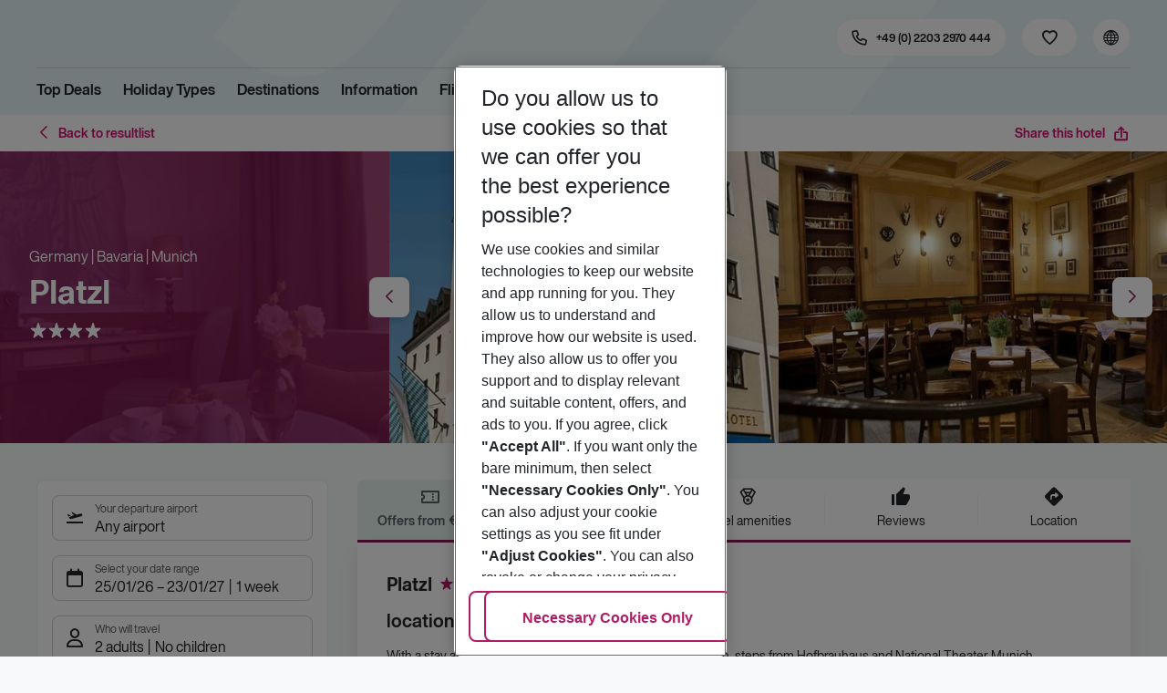

--- FILE ---
content_type: text/html; charset=utf-8
request_url: https://holidays.eurowings.com/en-de/hotel/all-destinations/austria/vienna/platzl-19134
body_size: 46305
content:
<!DOCTYPE html><html class="theme-default" lang="en-de"><head><meta charSet="utf-8" data-next-head=""/><meta name="viewport" content="width=device-width, initial-scale=1, shrink-to-fit=no" data-next-head=""/><link rel="prefetch" href="/api/tokens" as="fetch" data-next-head=""/><link rel="apple-touch-icon" sizes="180x180" href="/_next/static/media/apple-touch-icon.dbc6b677.png?v=1" data-next-head=""/><link rel="icon" type="image/png" sizes="32x32" href="/_next/static/media/favicon-32x32.0bd95736.png?v=1" data-next-head=""/><meta name="apple-mobile-web-app-title" content="Eurowings Holidays" data-next-head=""/><meta name="application-name" content="Eurowings Holidays" data-next-head=""/><meta name="theme-color" content="#ffffff" data-next-head=""/><title data-next-head="">Platzl | Eurowings Holidays</title><meta property="og:title" content="Platzl | Eurowings Holidays" data-next-head=""/><meta property="og:image:width" content="1200" data-next-head=""/><meta property="og:image:height" content="630" data-next-head=""/><meta name="robots" content="index,follow" data-next-head=""/><link rel="canonical" href="https://holidays.eurowings.com/en-gb/hotel/alle-regionen/germany/munich/platzl-19134" data-next-head=""/><meta name="og:image" content="https://images.prod.eurowings.cloud.fcse.io/r5mU0Zer1YppK9CsSfoFlWVC6Xs=/1200x630/eurowingsholidays.wavecdn.net%2Ficmphotels%2Fhlx%2F960_638%2F1670329997_SHO_59829_4204723.jpg" data-next-head=""/><link rel="preload" as="script" href="https://cdn.cookielaw.org/scripttemplates/otSDKStub.js"/><link data-next-font="" rel="preconnect" href="/" crossorigin="anonymous"/><script id="initilize-consent-sdp" type="text/javascript" data-nscript="beforeInteractive">
window.dataLayer = window.dataLayer || [];
function gtag() {
    dataLayer.push(arguments);
}

// set „denied" as default for both ad and analytics storage, as well as ad_user_data and ad_personalization,
gtag("consent", "default", {
    ad_user_data: "denied",
    ad_personalization: "denied",
    ad_storage: "denied",
    analytics_storage: "denied",
    wait_for_update: 500 // milliseconds to wait for update
});

// Enable ads data redaction by default [optional]
gtag("set", "ads_data_redaction", true);

window.uetq = window.uetq || [];
window.uetq.push('consent', 'default', {
  'ad_storage': 'denied'
});
</script><script id="one-trust" type="text/javascript" data-nscript="beforeInteractive">
function showAcceptAllButton(){
  const button = document.getElementById("accept-recommended-btn-handler");
  button.style.display = "inline-block";
}

function focusNavigationLogo() {
  const logoLink = document.querySelector('.Logo_root_m5WDg');
  let targetElement = null;
  if (logoLink && logoLink.offsetParent !== null) {
    targetElement = logoLink;
  }
  if (targetElement) {
    // Use multiple approaches for Safari compatibility
    const setFocus = () => {
      try {
        // Force focus and scroll into view
        targetElement.focus({ preventScroll: false });

        // Ensure the element is in viewport for Safari
        targetElement.scrollIntoView({
          behavior: 'instant',
          block: 'nearest',
          inline: 'nearest'
        });

        // Create announcement for screen readers
        const announcement = 'Eurowings Holidays logo';

        // Create a live region announcement
        const liveRegion = document.createElement('div');
        liveRegion.setAttribute('aria-live', 'polite');
        liveRegion.setAttribute('aria-atomic', 'true');
        liveRegion.style.position = 'absolute';
        liveRegion.style.left = '-10000px';
        liveRegion.style.width = '1px';
        liveRegion.style.height = '1px';
        liveRegion.style.overflow = 'hidden';

        document.body.appendChild(liveRegion);

        // Announce after a brief delay to ensure screen reader picks it up
        setTimeout(() => {
          liveRegion.textContent = announcement;

          // Clean up after announcement
          setTimeout(() => {
            if (liveRegion.parentNode) {
              liveRegion.parentNode.removeChild(liveRegion);
            }
          }, 1000);
        }, 100);
      } catch (error) {
        console.warn('Failed to focus navigation element:', error);
      }
    };

    // Use requestAnimationFrame for better Safari compatibility
    // This ensures the focus is set in the next frame after any DOM changes
    requestAnimationFrame(() => {
      setFocus();
    });
  }
}

let optanonFirstLoad = true;
function OptanonWrapper() {
  // -------- Design changes not possible in CSS ---------

  // ---- START: Move PC button

  // Move accept all pref center button
  const button = document.getElementById('accept-recommended-btn-handler');
  const target = document.querySelector('#onetrust-pc-sdk .ot-btn-container');

  // Hide, move, then show
  button.style.visibility = 'hidden'; // Hide the button instantly
  target.appendChild(button); // Move it to the new container

  // Use requestAnimationFrame for smooth rendering
  requestAnimationFrame(() => {
    button.style.visibility = 'visible'; // Show it immediately
  });

  // ---- END: Move PC button

  // -------- Consent propagation ---------

  // consent groups
  let analyticsGroupId = "C0002";
  let personalisationGroupId = "C0003";
  let advertisingGroupId = "C0004";

  if (optanonFirstLoad) {
    const initialClosedPageList = [
      '/de-de/datenschutz', 
      '/en-de/privacy', 
      '/de-de/impressum', 
      '/en-de/imprint', 
      '/de-de/cookie-richtlinie', 
      '/en-de/cookie-policy'
    ]

    // There is no need to show the banner on legal pages, so close it if opened 1st time on these pages
    // we hide the banner right after it is available, so user does not see it
    const path = window.location.pathname
    if (initialClosedPageList.some(page => path.startsWith(page))) {
      setTimeout(() => {
        OneTrust.Close()
      }, 100)
    }
    // Add event listeners to each checkbox in the preference center

    // Advertising - check all boxes
    document.getElementById("ot-group-id-" + advertisingGroupId).addEventListener("click", (event) => {
      showAcceptAllButton()

      if(document.getElementById("ot-group-id-" + advertisingGroupId).checked){
        if(!document.getElementById("ot-group-id-" + analyticsGroupId).checked){
          document.getElementById("ot-group-id-" + analyticsGroupId).click()
        }
        if(!document.getElementById("ot-group-id-" + personalisationGroupId).checked){
          document.getElementById("ot-group-id-" + personalisationGroupId).click()
        }

      }
    })

    // Personalisation - check analytics
    document.getElementById("ot-group-id-" + personalisationGroupId).addEventListener("click", (event) => {
      showAcceptAllButton()

      if(document.getElementById("ot-group-id-" + personalisationGroupId).checked){
        if(!document.getElementById("ot-group-id-" + analyticsGroupId).checked){
          document.getElementById("ot-group-id-" + analyticsGroupId).click()
        }
      } else if (document.getElementById("ot-group-id-" + advertisingGroupId).checked) {
        document.getElementById("ot-group-id-" + advertisingGroupId).click()
      }
    })

    // Analytics - when uncheck, then uncheck others
    document.getElementById("ot-group-id-" + analyticsGroupId).addEventListener("click", (event) => {
      showAcceptAllButton()

      if (!document.getElementById("ot-group-id-" + analyticsGroupId).checked) {
        if (document.getElementById("ot-group-id-" + advertisingGroupId).checked) {
          document.getElementById("ot-group-id-" + advertisingGroupId).click()
        }
        if (document.getElementById("ot-group-id-" + personalisationGroupId).checked) {
          document.getElementById("ot-group-id-" + personalisationGroupId).click()
        }
      }
    });

    optanonFirstLoad = false;
  }

  // Focus on navigation logo after consent dismissal
  // Listen for OneTrust banner close events
  document.addEventListener('click', function(event) {
    // Check if the clicked element is an accept/close button
    if (event.target.id === 'onetrust-accept-btn-handler' ||
      event.target.id === 'onetrust-reject-all-handler' ||
      event.target.id === 'accept-recommended-btn-handler' ||
      event.target.classList.contains('save-preference-btn-handler')
    ) {
      focusNavigationLogo();
    }
  });

  // Also listen for the banner close button
  const closeButton = document.querySelector('#onetrust-banner-sdk .onetrust-close-btn-handler');
  if (closeButton) {
    closeButton.addEventListener('click', function() {
      focusNavigationLogo();
    });
  }

  // Add event listener to the OneTrust consent status change
  if (
    typeof OneTrust !== 'undefined' &&
    OneTrust !== null &&
    typeof OneTrust.OnConsentChanged === 'function' &&
    OneTrust.OnConsentChanged !== null
  ) {
    OneTrust.OnConsentChanged(() => {
      const activeGroups = OnetrustActiveGroups;
      const consentStatusEvent = new CustomEvent('ConsentStatusChanged', {
        detail: { activeGroups: activeGroups },
      });
      document.dispatchEvent(consentStatusEvent);
    });
  }
}

document.addEventListener('DOMContentLoaded', () => {
  setTimeout(() => {
    const changeCookieSettingsLink = document.querySelector('button[data-type=one-trust-trigger]');
    changeCookieSettingsLink && changeCookieSettingsLink.addEventListener('click', () => {
      const pcDiv = document.querySelector("#onetrust-pc-sdk");

      if (pcDiv) {
        let pcObserver = new MutationObserver(() => {
          if (getComputedStyle(pcDiv).display !== "none") {
            console.log("Div is now visible!");

            // Show the accept all button
            showAcceptAllButton();

            // Trigger a resize event to handle button sizing
            window.dispatchEvent(new Event("resize"));
            pcObserver.disconnect();
          }
        });
        pcObserver.observe(pcDiv, { attributes: true, attributeFilter: ["style"] });
        OneTrust.ToggleInfoDisplay();
      } else {
        OneTrust.ToggleInfoDisplay();
      }
    });
  }, 3000);
});
</script><link rel="preload" href="/_next/static/css/1357380b62e32a5b.css" as="style"/><link rel="stylesheet" href="/_next/static/css/1357380b62e32a5b.css" data-n-g=""/><link rel="preload" href="/_next/static/css/ef46db3751d8e999.css" as="style"/><link rel="stylesheet" href="/_next/static/css/ef46db3751d8e999.css"/><link rel="preload" href="/_next/static/css/f2d82d8f8d3a5786.css" as="style"/><link rel="stylesheet" href="/_next/static/css/f2d82d8f8d3a5786.css" data-n-p=""/><link rel="preload" href="/_next/static/css/9bd2b865a8f317cf.css" as="style"/><link rel="stylesheet" href="/_next/static/css/9bd2b865a8f317cf.css" data-n-p=""/><link rel="preload" href="/_next/static/css/91c21a21829847db.css" as="style"/><link rel="stylesheet" href="/_next/static/css/91c21a21829847db.css"/><link rel="preload" href="/_next/static/css/986108463412a1ff.css" as="style"/><link rel="stylesheet" href="/_next/static/css/986108463412a1ff.css" data-n-p=""/><link rel="preload" href="/_next/static/css/c5588444c00e79df.css" as="style"/><link rel="stylesheet" href="/_next/static/css/c5588444c00e79df.css" data-n-p=""/><link rel="preload" href="/_next/static/css/8907020662f784ad.css" as="style"/><link rel="stylesheet" href="/_next/static/css/8907020662f784ad.css"/><link rel="preload" href="/_next/static/css/9e4351353b67855d.css" as="style"/><link rel="stylesheet" href="/_next/static/css/9e4351353b67855d.css"/><link rel="preload" href="/_next/static/css/f9daeae76ffe66dd.css" as="style"/><link rel="stylesheet" href="/_next/static/css/f9daeae76ffe66dd.css"/><link rel="preload" href="/_next/static/css/c00b48a0a92f4133.css" as="style"/><link rel="stylesheet" href="/_next/static/css/c00b48a0a92f4133.css"/><link rel="preload" href="/_next/static/css/6e340f722fea0990.css" as="style"/><link rel="stylesheet" href="/_next/static/css/6e340f722fea0990.css"/><link rel="preload" href="/_next/static/css/ef517c3df42b0015.css" as="style"/><link rel="stylesheet" href="/_next/static/css/ef517c3df42b0015.css"/><link rel="preload" href="/_next/static/css/3e874e0bc990d78d.css" as="style"/><link rel="stylesheet" href="/_next/static/css/3e874e0bc990d78d.css"/><link rel="preload" href="/_next/static/css/d8e31041a557d7d1.css" as="style"/><link rel="stylesheet" href="/_next/static/css/d8e31041a557d7d1.css"/><link rel="preload" href="/_next/static/css/e606ec1ca2faf67d.css" as="style"/><link rel="stylesheet" href="/_next/static/css/e606ec1ca2faf67d.css"/><link rel="preload" href="/_next/static/css/150ae53e5de90686.css" as="style"/><link rel="stylesheet" href="/_next/static/css/150ae53e5de90686.css"/><link rel="preload" href="/_next/static/css/2440247eb97eb348.css" as="style"/><link rel="stylesheet" href="/_next/static/css/2440247eb97eb348.css"/><link rel="preload" href="/_next/static/css/144288ccb1f62791.css" as="style"/><link rel="stylesheet" href="/_next/static/css/144288ccb1f62791.css"/><link rel="preload" href="/_next/static/css/e6c5e8a1f8716648.css" as="style"/><link rel="stylesheet" href="/_next/static/css/e6c5e8a1f8716648.css"/><link rel="preload" href="/_next/static/css/f16430250b7cf3df.css" as="style"/><link rel="stylesheet" href="/_next/static/css/f16430250b7cf3df.css"/><link rel="preload" href="/_next/static/css/5392e611c4f5dcf9.css" as="style"/><link rel="stylesheet" href="/_next/static/css/5392e611c4f5dcf9.css"/><link rel="preload" href="/_next/static/css/df0c2421b1f4a367.css" as="style"/><link rel="stylesheet" href="/_next/static/css/df0c2421b1f4a367.css"/><link rel="preload" href="/_next/static/css/94a42b6e71da02cc.css" as="style"/><link rel="stylesheet" href="/_next/static/css/94a42b6e71da02cc.css"/><link rel="preload" href="/_next/static/css/f1a308557e0799fb.css" as="style"/><link rel="stylesheet" href="/_next/static/css/f1a308557e0799fb.css"/><noscript data-n-css=""></noscript><script defer="" nomodule="" src="/_next/static/chunks/polyfills-42372ed130431b0a.js"></script><script type="text/javascript" src="https://cdn.cookielaw.org/scripttemplates/otSDKStub.js" data-domain-script="0199513a-65e9-77fa-bcdf-8415355d3351" data-document-language="true" defer="" data-nscript="beforeInteractive"></script><script defer="" src="/_next/static/chunks/9904-1d02041e603cbd73.js"></script><script defer="" src="/_next/static/chunks/5839.d25cbee965de644e.js"></script><script defer="" src="/_next/static/chunks/i18n-en-de.8098bf9f80b170de.js"></script><script defer="" src="/_next/static/chunks/2806.7920b1c9426479a2.js"></script><script defer="" src="/_next/static/chunks/2032-e7899616bab8d2c0.js"></script><script defer="" src="/_next/static/chunks/2168.cec5b9b35c758494.js"></script><script defer="" src="/_next/static/chunks/4635.036eaab3b8460108.js"></script><script defer="" src="/_next/static/chunks/9400.f0a7807f5d55ec39.js"></script><script defer="" src="/_next/static/chunks/6375.6aafc7ea97641cd6.js"></script><script defer="" src="/_next/static/chunks/9526.bca5734666e4411c.js"></script><script defer="" src="/_next/static/chunks/3537.4a03a4010f9fb430.js"></script><script defer="" src="/_next/static/chunks/126.29a00213441a776f.js"></script><script defer="" src="/_next/static/chunks/3266.dcc958a860898818.js"></script><script defer="" src="/_next/static/chunks/7368.840e3d96620481d1.js"></script><script defer="" src="/_next/static/chunks/4514.b9ed05d50cc8628e.js"></script><script defer="" src="/_next/static/chunks/3636.c6ce27d0fc49b43f.js"></script><script src="/_next/static/chunks/webpack-6dae103655cfcc53.js" defer=""></script><script src="/_next/static/chunks/framework-4875da48259dc34c.js" defer=""></script><script src="/_next/static/chunks/main-920e6ff7084f0778.js" defer=""></script><script src="/_next/static/chunks/pages/_app-cede1821426c027f.js" defer=""></script><script src="/_next/static/chunks/6582a58b-f1d91b623e4229c6.js" defer=""></script><script src="/_next/static/chunks/fa92ebd6-1e98b920fcb9ebd1.js" defer=""></script><script src="/_next/static/chunks/acefc3e9-6b50b141d26fbd4e.js" defer=""></script><script src="/_next/static/chunks/3b043437-b268ec2c89f2d885.js" defer=""></script><script src="/_next/static/chunks/0ee88441-e4e5bb87b4f614d8.js" defer=""></script><script src="/_next/static/chunks/1157-3b796fdc32749510.js" defer=""></script><script src="/_next/static/chunks/4657-b941db19e4953cbe.js" defer=""></script><script src="/_next/static/chunks/2037-11aa0001dd432a87.js" defer=""></script><script src="/_next/static/chunks/428-9dc3f87eb60f8c9e.js" defer=""></script><script src="/_next/static/chunks/9337-bc90e01983603e2f.js" defer=""></script><script src="/_next/static/chunks/7647-5ff96fd8de33e1ac.js" defer=""></script><script src="/_next/static/chunks/5810-3137d638fa6bdb20.js" defer=""></script><script src="/_next/static/chunks/9903-6328e80557df9014.js" defer=""></script><script src="/_next/static/chunks/3216-54512e4671f024c9.js" defer=""></script><script src="/_next/static/chunks/7748-9a8915be8412a1f8.js" defer=""></script><script src="/_next/static/chunks/9536-7ea444d785e609c3.js" defer=""></script><script src="/_next/static/chunks/5193-f583d19a37ebbb04.js" defer=""></script><script src="/_next/static/chunks/8586-fa482f0c9f1e19e8.js" defer=""></script><script src="/_next/static/chunks/9044-28611a7446fe9ee8.js" defer=""></script><script src="/_next/static/chunks/7231-4d358b9194f80793.js" defer=""></script><script src="/_next/static/chunks/1510-ddf6a63db76f13c6.js" defer=""></script><script src="/_next/static/chunks/2583-8bcbb3ba91b7d135.js" defer=""></script><script src="/_next/static/chunks/892-b4a0aafac4704ffe.js" defer=""></script><script src="/_next/static/chunks/3090-f96bf64492be96b3.js" defer=""></script><script src="/_next/static/chunks/2570-f804bebb95d53e8a.js" defer=""></script><script src="/_next/static/chunks/2697-49f7b2efeda78e2f.js" defer=""></script><script src="/_next/static/chunks/5039-5455b2707f121049.js" defer=""></script><script src="/_next/static/chunks/3330-c01a165f014c57a8.js" defer=""></script><script src="/_next/static/chunks/pages/%5Bdevice%5D/hotel/%5B%5B...slugs%5D%5D-fcef49ee3dc73a5c.js" defer=""></script><script src="/_next/static/1Zpp-ko-w4oidMYrQdfB0/_buildManifest.js" defer=""></script><script src="/_next/static/1Zpp-ko-w4oidMYrQdfB0/_ssgManifest.js" defer=""></script></head><body><div id="__next"><noscript><style type="text/css">
          img[data-cmp-lazy-image] {
            opacity: 1 !important;
          }
        </style></noscript><div class="Application_container__CkwxD"><div class=""><div><div class="Header"><div><header class="Header_root__GGv73"><div class="Header_top__ui0P4"><div class="Header_container__Tf41j Grid_containerFluidLg__DiGU2"><a class="Logo_root__m5WDg Header_logo__L4o_T Logo_hasBacklink__pVvP_" aria-label="Go to Home" href="/en-de"><span class="LogoInlineSVG_root___ce3j"><span class="LogoInlineSVG_img__CGoQf" aria-label="Travel platform kickstart"></span></span></a><div class="Header_navWrapper__TZ6FL"><div class="Header_nav__Rjx7F"><div class="Header_navContainer__dc8aJ"><div class="Header_cmsWrapper__Ao2M0"><div class="HeaderNavigation"><div><div style="visibility:hidden;width:0;height:0"></div><nav aria-label="Main menu"><ul class="HeaderNavigation_list__OJboC"><li class="HeaderNavigation_item__0gSdI"><a class="Link_root__vfTCv HeaderNavigation_itemLink__gyf6Q" href="/en-de/top-deals">Top Deals</a></li><li class="HeaderNavigation_item__0gSdI"><button class="HeaderNavigation_itemLink__gyf6Q HeaderNavigation_hasSub__Qmk1O">Holiday Types</button><div class="HeaderNavigation_popup__8donI"><div class="HeaderNavigation_overlay__A4B1P"></div><div class="Grid_containerFluidLg__DiGU2"><div class="HeaderNavigation_section__8Kaiw"><div class="Link_root__vfTCv HeaderNavigation_subSection__Vu4JU"><span class="HeaderNavigation_subSectionLabel__CvCTw"></span></div><div class="HeaderNavigation_columns__jJ2z5"><ul class="HeaderNavigation_column__lNKQ8"><li class="HeaderNavigation_subItem__MNKQE"><span class="HeaderNavigation_subLink__lwcZF HeaderNavigation_is-highlight__hmmoT">All Inclusive</span></li><li class="HeaderNavigation_subItem__MNKQE"><a class="Link_root__vfTCv HeaderNavigation_subLink__lwcZF" href="/en-de/search?gl.group=2486576&amp;nodes=2486576&amp;boardCodes=GT06-AI%2CGT06-AIU%2CGT06-AIR">Bulgaria<span class="HeaderNavigation_subLinkIcon__9kkPI icon-short-arrow-right"></span></a></li><li class="HeaderNavigation_subItem__MNKQE"><a class="Link_root__vfTCv HeaderNavigation_subLink__lwcZF" href="/en-de/search?gl.group=151234&amp;nodes=151234&amp;boardCodes=GT06-AI%2CGT06-AIU%2CGT06-AIR">Egypt<span class="HeaderNavigation_subLinkIcon__9kkPI icon-short-arrow-right"></span></a></li><li class="HeaderNavigation_subItem__MNKQE"><a class="Link_root__vfTCv HeaderNavigation_subLink__lwcZF" href="/en-de/search?gl.group=151314&amp;nodes=151314&amp;boardCodes=GT06-AI%2CGT06-AIU%2CGT06-AIR">Greece<span class="HeaderNavigation_subLinkIcon__9kkPI icon-short-arrow-right"></span></a></li><li class="HeaderNavigation_subItem__MNKQE"><a class="Link_root__vfTCv HeaderNavigation_subLink__lwcZF" href="/en-de/search?nodes=69220&amp;boardCodes=GT06-AI%2CGT06-AIU%2CGT06-AIR&amp;gl.group=151609">Majorca<span class="HeaderNavigation_subLinkIcon__9kkPI icon-short-arrow-right"></span></a></li><li class="HeaderNavigation_subItem__MNKQE"><a class="Link_root__vfTCv HeaderNavigation_subLink__lwcZF" href="/en-de/search?gl.group=178787&amp;nodes=178787&amp;boardCodes=GT06-AI%2CGT06-AIU%2CGT06-AIR">Turkey<span class="HeaderNavigation_subLinkIcon__9kkPI icon-short-arrow-right"></span></a></li><li class="HeaderNavigation_subItem__MNKQE"><a class="Link_root__vfTCv HeaderNavigation_subLink__lwcZF" href="/en-de/search?boardCodes=GT06-AI%2CGT06-AIU%2CGT06-AIR">More All Inclusive trips<span class="HeaderNavigation_subLinkIcon__9kkPI icon-short-arrow-right"></span></a></li></ul><ul class="HeaderNavigation_column__lNKQ8"><li class="HeaderNavigation_subItem__MNKQE"><span class="HeaderNavigation_subLink__lwcZF HeaderNavigation_is-highlight__hmmoT">Beach holidays</span></li><li class="HeaderNavigation_subItem__MNKQE"><a class="Link_root__vfTCv HeaderNavigation_subLink__lwcZF" href="/en-de/holidays/greece/corfu.html">Corfu<span class="HeaderNavigation_subLinkIcon__9kkPI icon-short-arrow-right"></span></a></li><li class="HeaderNavigation_subItem__MNKQE"><a class="Link_root__vfTCv HeaderNavigation_subLink__lwcZF" href="/en-de/holidays/spain/fuerteventura.html">Fuerteventura<span class="HeaderNavigation_subLinkIcon__9kkPI icon-short-arrow-right"></span></a></li><li class="HeaderNavigation_subItem__MNKQE"><a class="Link_root__vfTCv HeaderNavigation_subLink__lwcZF" href="/en-de/holidays/spain/ibiza.html">Ibiza<span class="HeaderNavigation_subLinkIcon__9kkPI icon-short-arrow-right"></span></a></li><li class="HeaderNavigation_subItem__MNKQE"><a class="Link_root__vfTCv HeaderNavigation_subLink__lwcZF" href="/en-de/holidays/spain/majorca.html">Majorca<span class="HeaderNavigation_subLinkIcon__9kkPI icon-short-arrow-right"></span></a></li><li class="HeaderNavigation_subItem__MNKQE"><a class="Link_root__vfTCv HeaderNavigation_subLink__lwcZF" href="/en-de/holidays/portugal.html">Portugal<span class="HeaderNavigation_subLinkIcon__9kkPI icon-short-arrow-right"></span></a></li><li class="HeaderNavigation_subItem__MNKQE"><a class="Link_root__vfTCv HeaderNavigation_subLink__lwcZF" href="/en-de/beach-holidays">More beach holidays<span class="HeaderNavigation_subLinkIcon__9kkPI icon-short-arrow-right"></span></a></li></ul><ul class="HeaderNavigation_column__lNKQ8"><li class="HeaderNavigation_subItem__MNKQE"><span class="HeaderNavigation_subLink__lwcZF HeaderNavigation_is-highlight__hmmoT">City trips</span></li><li class="HeaderNavigation_subItem__MNKQE"><a class="Link_root__vfTCv HeaderNavigation_subLink__lwcZF" href="/en-de/holidays/greece/athens.html">Athens<span class="HeaderNavigation_subLinkIcon__9kkPI icon-short-arrow-right"></span></a></li><li class="HeaderNavigation_subItem__MNKQE"><a class="Link_root__vfTCv HeaderNavigation_subLink__lwcZF" href="/en-de/holidays/spain/bilbao.html">Bilbao<span class="HeaderNavigation_subLinkIcon__9kkPI icon-short-arrow-right"></span></a></li><li class="HeaderNavigation_subItem__MNKQE"><a class="Link_root__vfTCv HeaderNavigation_subLink__lwcZF" href="/en-de/holidays/croatia/dubrovnik.html">Dubrovnik<span class="HeaderNavigation_subLinkIcon__9kkPI icon-short-arrow-right"></span></a></li><li class="HeaderNavigation_subItem__MNKQE"><a class="Link_root__vfTCv HeaderNavigation_subLink__lwcZF" href="/en-de/holidays/morocco/marrakech.html">Marrakech<span class="HeaderNavigation_subLinkIcon__9kkPI icon-short-arrow-right"></span></a></li><li class="HeaderNavigation_subItem__MNKQE"><a class="Link_root__vfTCv HeaderNavigation_subLink__lwcZF" href="/en-de/holidays/portugal/porto.html">Porto<span class="HeaderNavigation_subLinkIcon__9kkPI icon-short-arrow-right"></span></a></li><li class="HeaderNavigation_subItem__MNKQE"><a class="Link_root__vfTCv HeaderNavigation_subLink__lwcZF" href="/en-de/city-trips">More city trips<span class="HeaderNavigation_subLinkIcon__9kkPI icon-short-arrow-right"></span></a></li></ul><ul class="HeaderNavigation_column__lNKQ8"><li class="HeaderNavigation_subItem__MNKQE"><span class="HeaderNavigation_subLink__lwcZF HeaderNavigation_is-highlight__hmmoT">More holiday types</span></li><li class="HeaderNavigation_subItem__MNKQE"><a class="Link_root__vfTCv HeaderNavigation_subLink__lwcZF HeaderNavigation_external__qgdO8" href="https://holidays.eurowings.com/en-de/search?roomCodes=ST04-FA&amp;gl.group=151609" target="_blank" rel="nofollow noopener noreferrer">Family holidays<span class="HeaderNavigation_subLinkIcon__9kkPI icon-short-arrow-right"></span></a></li><li class="HeaderNavigation_subItem__MNKQE"><a class="Link_root__vfTCv HeaderNavigation_subLink__lwcZF" href="/en-de/last-minute">Last Minute<span class="HeaderNavigation_subLinkIcon__9kkPI icon-short-arrow-right"></span></a></li></ul></div></div></div><button class="HeaderNavigation_popupCloser__udp4_"><span class="icon-close"></span></button></div></li><li class="HeaderNavigation_item__0gSdI"><button class="HeaderNavigation_itemLink__gyf6Q HeaderNavigation_hasSub__Qmk1O">Destinations</button><div class="HeaderNavigation_popup__8donI"><div class="HeaderNavigation_overlay__A4B1P"></div><div class="Grid_containerFluidLg__DiGU2"><div class="HeaderNavigation_section__8Kaiw"><div class="Link_root__vfTCv HeaderNavigation_subSection__Vu4JU"><span class="HeaderNavigation_subSectionLabel__CvCTw"></span></div><div class="HeaderNavigation_columns__jJ2z5"><ul class="HeaderNavigation_column__lNKQ8"><li class="HeaderNavigation_subItem__MNKQE"><span class="HeaderNavigation_subLink__lwcZF HeaderNavigation_is-highlight__hmmoT">Top countries</span></li><li class="HeaderNavigation_subItem__MNKQE"><a class="Link_root__vfTCv HeaderNavigation_subLink__lwcZF" href="/en-de/holidays/emirates.html">Emirates<span class="HeaderNavigation_subLinkIcon__9kkPI icon-short-arrow-right"></span></a></li><li class="HeaderNavigation_subItem__MNKQE"><a class="Link_root__vfTCv HeaderNavigation_subLink__lwcZF" href="/en-de/holidays/greece.html">Greece<span class="HeaderNavigation_subLinkIcon__9kkPI icon-short-arrow-right"></span></a></li><li class="HeaderNavigation_subItem__MNKQE"><a class="Link_root__vfTCv HeaderNavigation_subLink__lwcZF" href="/en-de/holidays/italy.html">Italy<span class="HeaderNavigation_subLinkIcon__9kkPI icon-short-arrow-right"></span></a></li><li class="HeaderNavigation_subItem__MNKQE"><a class="Link_root__vfTCv HeaderNavigation_subLink__lwcZF" href="/en-de/holidays/portugal.html">Portugal<span class="HeaderNavigation_subLinkIcon__9kkPI icon-short-arrow-right"></span></a></li><li class="HeaderNavigation_subItem__MNKQE"><a class="Link_root__vfTCv HeaderNavigation_subLink__lwcZF" href="/en-de/holidays/spain.html">Spain<span class="HeaderNavigation_subLinkIcon__9kkPI icon-short-arrow-right"></span></a></li><li class="HeaderNavigation_subItem__MNKQE"><a class="Link_root__vfTCv HeaderNavigation_subLink__lwcZF" href="/en-de/search">All countries<span class="HeaderNavigation_subLinkIcon__9kkPI icon-short-arrow-right"></span></a></li></ul><ul class="HeaderNavigation_column__lNKQ8"><li class="HeaderNavigation_subItem__MNKQE"><span class="HeaderNavigation_subLink__lwcZF HeaderNavigation_is-highlight__hmmoT">Top cities</span></li><li class="HeaderNavigation_subItem__MNKQE"><a class="Link_root__vfTCv HeaderNavigation_subLink__lwcZF" href="/en-de/holidays/greece/athens.html">Athens<span class="HeaderNavigation_subLinkIcon__9kkPI icon-short-arrow-right"></span></a></li><li class="HeaderNavigation_subItem__MNKQE"><a class="Link_root__vfTCv HeaderNavigation_subLink__lwcZF" href="/en-de/holidays/france/cote-d-azur-and-provence/nice.html">Nice<span class="HeaderNavigation_subLinkIcon__9kkPI icon-short-arrow-right"></span></a></li><li class="HeaderNavigation_subItem__MNKQE"><a class="Link_root__vfTCv HeaderNavigation_subLink__lwcZF" href="/en-de/holidays/portugal/porto.html">Porto<span class="HeaderNavigation_subLinkIcon__9kkPI icon-short-arrow-right"></span></a></li><li class="HeaderNavigation_subItem__MNKQE"><a class="Link_root__vfTCv HeaderNavigation_subLink__lwcZF" href="/en-de/holidays/spain/seville.html">Seville<span class="HeaderNavigation_subLinkIcon__9kkPI icon-short-arrow-right"></span></a></li><li class="HeaderNavigation_subItem__MNKQE"><a class="Link_root__vfTCv HeaderNavigation_subLink__lwcZF" href="/en-de/holidays/spain/valencia.html">Valencia<span class="HeaderNavigation_subLinkIcon__9kkPI icon-short-arrow-right"></span></a></li><li class="HeaderNavigation_subItem__MNKQE"><a class="Link_root__vfTCv HeaderNavigation_subLink__lwcZF" href="/en-de/search?nodes=68252.4343690.151268.68343.68344.68345.68346.68347.68348.68351.68353.68354.68355.4343716.3795339.68400.68412.151310.68437.151388.68617.114420.68737.68666.68683.68739.68694.68745.68752.151458.68819.68838.68890.151513.151515.4343723.68965.68975.151543.69018.69037.151573.68584.151576.151579.69102.69132.114497.69092.69131.151615.114521.69099.69152.151705.151743.455066.69429">All cities<span class="HeaderNavigation_subLinkIcon__9kkPI icon-short-arrow-right"></span></a></li></ul><ul class="HeaderNavigation_column__lNKQ8"><li class="HeaderNavigation_subItem__MNKQE"><span class="HeaderNavigation_subLink__lwcZF HeaderNavigation_is-highlight__hmmoT">Regions &amp; islands</span></li><li class="HeaderNavigation_subItem__MNKQE"><a class="Link_root__vfTCv HeaderNavigation_subLink__lwcZF" href="/en-de/holidays/greece/crete.html">Crete<span class="HeaderNavigation_subLinkIcon__9kkPI icon-short-arrow-right"></span></a></li><li class="HeaderNavigation_subItem__MNKQE"><a class="Link_root__vfTCv HeaderNavigation_subLink__lwcZF" href="/en-de/holidays/spain/gran-canaria.html">Gran Canaria<span class="HeaderNavigation_subLinkIcon__9kkPI icon-short-arrow-right"></span></a></li><li class="HeaderNavigation_subItem__MNKQE"><a class="Link_root__vfTCv HeaderNavigation_subLink__lwcZF" href="/en-de/holidays/spain/majorca.html">Majorca<span class="HeaderNavigation_subLinkIcon__9kkPI icon-short-arrow-right"></span></a></li><li class="HeaderNavigation_subItem__MNKQE"><a class="Link_root__vfTCv HeaderNavigation_subLink__lwcZF" href="/en-de/holidays/italy/sicily.html">Sicily<span class="HeaderNavigation_subLinkIcon__9kkPI icon-short-arrow-right"></span></a></li><li class="HeaderNavigation_subItem__MNKQE"><a class="Link_root__vfTCv HeaderNavigation_subLink__lwcZF" href="/en-de/holidays/spain/tenerife.html">Tenerife<span class="HeaderNavigation_subLinkIcon__9kkPI icon-short-arrow-right"></span></a></li><li class="HeaderNavigation_subItem__MNKQE"><a class="Link_root__vfTCv HeaderNavigation_subLink__lwcZF" href="/en-de/search?nodes=837508.1157757.837509.4343692.4343691.2486576.318253.151784.4343710.475806.68403.151304.68444.341198.2486594.776651.2486595.68458.68469.68478.68489.68497.4343693.68507.2486598.201244.2486600.2486599.2486145.68633.2486606.2658455.151411.68651.4343686.2486201.68703.68720.68693.151374.2486597.3060376.68814.68834.2486593.151486.68164.151493.68213.151503.68989.3441871.69026.68562.2486573.4343717.69103.69114.151620.114500.280588.69155.69168.69210.2486416.2486587.69220.455075.69197.118706.69271.2486588.151685.286803.178787.69401.151767.151793">All regions &amp; islands<span class="HeaderNavigation_subLinkIcon__9kkPI icon-short-arrow-right"></span></a></li></ul><ul class="HeaderNavigation_column__lNKQ8"><li class="HeaderNavigation_subItem__MNKQE"><span class="HeaderNavigation_subLink__lwcZF HeaderNavigation_is-highlight__hmmoT">Long-distance destinations</span></li><li class="HeaderNavigation_subItem__MNKQE"><a class="Link_root__vfTCv HeaderNavigation_subLink__lwcZF" href="/en-de/holidays/caribbean-islands.html">Caribbean Islands<span class="HeaderNavigation_subLinkIcon__9kkPI icon-short-arrow-right"></span></a></li><li class="HeaderNavigation_subItem__MNKQE"><a class="Link_root__vfTCv HeaderNavigation_subLink__lwcZF" href="/en-de/holidays/maldives.html">Maldives<span class="HeaderNavigation_subLinkIcon__9kkPI icon-short-arrow-right"></span></a></li><li class="HeaderNavigation_subItem__MNKQE"><a class="Link_root__vfTCv HeaderNavigation_subLink__lwcZF" href="/en-de/holidays/mexico.html">Mexico<span class="HeaderNavigation_subLinkIcon__9kkPI icon-short-arrow-right"></span></a></li><li class="HeaderNavigation_subItem__MNKQE"><a class="Link_root__vfTCv HeaderNavigation_subLink__lwcZF" href="/en-de/holidays/seychelles.html">Seychelles<span class="HeaderNavigation_subLinkIcon__9kkPI icon-short-arrow-right"></span></a></li><li class="HeaderNavigation_subItem__MNKQE"><a class="Link_root__vfTCv HeaderNavigation_subLink__lwcZF" href="/en-de/holidays/usa.html">USA<span class="HeaderNavigation_subLinkIcon__9kkPI icon-short-arrow-right"></span></a></li><li class="HeaderNavigation_subItem__MNKQE"><a class="Link_root__vfTCv HeaderNavigation_subLink__lwcZF" href="/en-de/search?nodes=151784.151458.2486597.3912259.151486.68213.151503.3880347.4343711.2486573.151679.2486588.151685.151745">All long-distance destinations<span class="HeaderNavigation_subLinkIcon__9kkPI icon-short-arrow-right"></span></a></li></ul></div></div></div><button class="HeaderNavigation_popupCloser__udp4_"><span class="icon-close"></span></button></div></li><li class="HeaderNavigation_item__0gSdI"><button class="HeaderNavigation_itemLink__gyf6Q HeaderNavigation_hasSub__Qmk1O">Information</button><div class="HeaderNavigation_popup__8donI"><div class="HeaderNavigation_overlay__A4B1P"></div><div class="Grid_containerFluidLg__DiGU2"><div class="HeaderNavigation_section__8Kaiw"><div class="Link_root__vfTCv HeaderNavigation_subSection__Vu4JU"><span class="HeaderNavigation_subSectionLabel__CvCTw"></span></div><div class="HeaderNavigation_columns__jJ2z5"><ul class="HeaderNavigation_column__lNKQ8"><li class="HeaderNavigation_subItem__MNKQE"><span class="HeaderNavigation_subLink__lwcZF HeaderNavigation_is-highlight__hmmoT">Booking &amp; service</span></li><li class="HeaderNavigation_subItem__MNKQE"><a class="Link_root__vfTCv HeaderNavigation_subLink__lwcZF" href="/en-de/t-cbestpriceguarantee">Best price guarantee<span class="HeaderNavigation_subLinkIcon__9kkPI icon-short-arrow-right"></span></a></li><li class="HeaderNavigation_subItem__MNKQE"><a class="Link_root__vfTCv HeaderNavigation_subLink__lwcZF" href="/en-de/check-in">Check-in<span class="HeaderNavigation_subLinkIcon__9kkPI icon-short-arrow-right"></span></a></li><li class="HeaderNavigation_subItem__MNKQE"><a class="Link_root__vfTCv HeaderNavigation_subLink__lwcZF" href="/en-de/earn-miles">Miles &amp; More<span class="HeaderNavigation_subLinkIcon__9kkPI icon-short-arrow-right"></span></a></li></ul><ul class="HeaderNavigation_column__lNKQ8"><li class="HeaderNavigation_subItem__MNKQE"><span class="HeaderNavigation_subLink__lwcZF HeaderNavigation_is-highlight__hmmoT">Help &amp; contact</span></li><li class="HeaderNavigation_subItem__MNKQE"><a class="Link_root__vfTCv HeaderNavigation_subLink__lwcZF" href="/en-de/accessible-travel">Accessible travel<span class="HeaderNavigation_subLinkIcon__9kkPI icon-short-arrow-right"></span></a></li><li class="HeaderNavigation_subItem__MNKQE"><a class="Link_root__vfTCv HeaderNavigation_subLink__lwcZF" href="/en-de/faqs">FAQ<span class="HeaderNavigation_subLinkIcon__9kkPI icon-short-arrow-right"></span></a></li><li class="HeaderNavigation_subItem__MNKQE"><a class="Link_root__vfTCv HeaderNavigation_subLink__lwcZF" href="/en-de/flightrestrictions">Flight restrictions<span class="HeaderNavigation_subLinkIcon__9kkPI icon-short-arrow-right"></span></a></li><li class="HeaderNavigation_subItem__MNKQE"><a class="Link_root__vfTCv HeaderNavigation_subLink__lwcZF" href="/en-de/help-contact">Help &amp; contact<span class="HeaderNavigation_subLinkIcon__9kkPI icon-short-arrow-right"></span></a></li><li class="HeaderNavigation_subItem__MNKQE"><a class="Link_root__vfTCv HeaderNavigation_subLink__lwcZF" href="/en-de/t-ctravelagent">Terms &amp; conditions<span class="HeaderNavigation_subLinkIcon__9kkPI icon-short-arrow-right"></span></a></li></ul></div></div></div><button class="HeaderNavigation_popupCloser__udp4_"><span class="icon-close"></span></button></div></li><li class="HeaderNavigation_item__0gSdI"><a class="Link_root__vfTCv HeaderNavigation_itemLink__gyf6Q HeaderNavigation_external__qgdO8" href="https://www.eurowings.com/en.html" target="_blank" rel="nofollow noopener noreferrer">Flights only<span class="HeaderNavigation_itemLinkIcon__UMm_m icon-short-arrow-right"></span></a></li></ul></nav></div></div></div></div></div></div><div class="Hotline_root__gxkXz"><a class="Header_contactLink__2CFFH" href="tel: +4922032970444"><span class="Button_root__ZZRnD Header_contactLinkBtn__U29KH Button_white__T71Le Button_md___xfjS Button_has-icon__olWXJ Button_is-rounded__6syWo"><span class="Button_icon__L3Euq icon-phone" aria-hidden="true"></span><span class="Button_label__Hf78b"><span class="Header_contactLinkLabel__BxexJ">+49 (0) 2203 2970 444</span></span></span></a></div><a class="FavoritesIcon_root__D5KYL Header_favorites__0cAhI FavoritesIcon_is-0__3KdH5 FavoritesIcon_indicatorPosition-right__XF8U1" aria-label="Favorites" href="/en-de/favorites"><span class="FavoritesIcon_indicator__Ugotd">0</span><div class="Button_root__ZZRnD FavoritesIcon_button__9Gsdk Header_favorites--button__Vhz_5 Button_white__T71Le Button_md___xfjS Header_favorites--button--md__fqrez Button_has-icon__olWXJ Button_is-rounded__6syWo"><span class="Button_icon__L3Euq FavoritesIcon_button--icon___0b23 Header_favorites--button--icon__jmG6V icon-heart-outlines" aria-hidden="true"></span><span class="Button_label__Hf78b"><span class="FavoritesIcon_indicatorInside__kMouy">0</span></span></div></a><div class="LanguageSelector_root__zhMK9 Header_langSelector__lKNbh" id="outer-container-1"><div class="OffCanvas_content__q2PJ6 light OffCanvas_content--has-overlay__sHaNN OffCanvas_content--is-right___P622 undefined"><div class="OffCanvas_content--overlay__o8Me5"></div><div data-focus-guard="true" tabindex="-1" style="width:1px;height:0px;padding:0;overflow:hidden;position:fixed;top:1px;left:1px"></div><div data-focus-lock-disabled="disabled" data-focus-lock="offcanvas-content-1"><div id="content-wrap-1" class="OffCanvas_content--contentWrap__KO7nv"><div class="OffCanvas_content--contentInner__CZR5T"></div></div></div><div data-focus-guard="true" tabindex="-1" style="width:1px;height:0px;padding:0;overflow:hidden;position:fixed;top:1px;left:1px"></div><button type="button" aria-label="Current language: German, current currency: EUR, switch language &amp; currency" class="Button_root__ZZRnD LanguageSelector_trigger__hEAC8 Header_langSelector--trigger__l3hoO Button_white__T71Le Button_is-rounded__6syWo"><span class="Button_label__Hf78b Header_langSelector--trigger--label__v_pf_"><div class="flag_root__Bw34R Header_langSelector--flag__DtnVH flag_icon-de__NfrMs"></div><span class="LanguageSelector_currency__z8mJ5 Header_langSelector--currency__3bkmJ">EUR</span></span></button></div></div><div class="Header_burgerMenuContainer__gj65_"></div></div></div></header></div></div></div></div><script type="application/ld+json">{"@context":"https://schema.org","@type":"Product","name":"Platzl, 1 night, Munich, incl. flight","url":"https://holidays.eurowings.com/en-gb/hotel/alle-regionen/germany/munich/platzl-19134","description":"4 stars, Bavaria, Munich","image":"https://images.prod.eurowings.cloud.fcse.io/r5mU0Zer1YppK9CsSfoFlWVC6Xs=/1200x630/eurowingsholidays.wavecdn.net%2Ficmphotels%2Fhlx%2F960_638%2F1670329997_SHO_59829_4204723.jpg","sku":"19134","offers":[{"@type":"Offer","url":"https://holidays.eurowings.com/en-gb/hotel/alle-regionen/germany/munich/platzl-19134","seller":{"@type":"Organization","name":"EWH","identifier":"EWH"},"availability":"https://schema.org/InStock","price":248.67,"priceCurrency":"EUR","validFrom":"2026-03-08","validThrough":"2026-03-09"}],"isRelatedTo":[{"@type":"Hotel","name":"Platzl","address":{"@type":"PostalAddress","addressLocality":"Munich","addressRegion":"Bavaria","addressCountry":{"@type":"Country","name":"DE"}},"geo":{"@type":"GeoCoordinates","latitude":48.13797,"longitude":11.578851},"amenityFeature":[],"aggregateRating":{"@type":"AggregateRating","ratingValue":5.8,"reviewCount":675}},{"@type":"Trip","name":"Flight component","itinerary":[{"@type":"Flight","name":"Outbound flight","departureAirport":{"@type":"Airport","name":"Palma De Mallorca"},"arrivalAirport":{"@type":"Airport","name":"Munich International"},"departureTime":"2026-03-08T08:00:00+01:00"},{"@type":"Flight","name":"Inbound flight","departureAirport":{"@type":"Airport","name":"Munich International"},"arrivalAirport":{"@type":"Airport","name":"Palma De Mallorca"},"departureTime":"2026-03-09T18:05:00+01:00"}]}]}</script><main><div class="HoteldetailWrapper_containerWrapper__Qzu4V"><div class="HoteldetailWrapper_backToResult__CTnVa"><div class="Grid_containerFluidLg__DiGU2"><ul class="Toolbar_root__SlBNx"><li class="Toolbar_item__maF43"><a class="BackToResultlistButton_root__6v33z Toolbar_backLink__b5fKj" href="/en-de/search"><div class="Toolbar_backLink--iconBack__cENZE icon-chevron-left"></div><span>Back to resultlist</span></a></li><li class="Toolbar_item__maF43"><div class="Dropdown_dropdown__8SjOa ShareDropdown_dropdown--dropdown__8TZ8s" id="dropdown-:R3ctm:"><button type="button" aria-expanded="false" aria-haspopup="true" aria-controls="dropdown-:R3ctm:-menu" class="Button_root__ZZRnD Dropdown_toggle__sXQVq ShareDropdown_shareLink--toggle__F7g02 Toolbar_shareDropdown--shareLink--toggle__hssuI Button_link__2KnVD"><span class="Button_label__Hf78b">Share this hotel</span><span class="Button_iconRight__EjiRy icon-share-2" aria-hidden="true"></span></button><div id="dropdown-:R3ctm:-menu" aria-labelledby="dropdown-:R3ctm:" tabindex="-1" role="menu" aria-hidden="true" class="Dropdown_menu__k8pXW ShareDropdown_dropdownMenu--menu__tyMAB"><button aria-label="facebook" class="react-share__ShareButton" style="background-color:transparent;border:none;padding:0;font:inherit;color:inherit;cursor:pointer"><span class="ShareButton_root__TnFHX ShareButton_root__TnFHX"><span class="ShareButton_icon__tBA1g ShareButton_icon__tBA1g icon-facebook"></span><span class="ShareButton_label__4Gep8 ShareButton_label__4Gep8">Facebook</span><span class="ShareButton_iconRight__OLSKH ShareButton_iconRight__OLSKH icon-chevron-right"></span></span></button><button aria-label="whatsapp" class="react-share__ShareButton" style="background-color:transparent;border:none;padding:0;font:inherit;color:inherit;cursor:pointer"><span class="ShareButton_root__TnFHX ShareButton_root__TnFHX"><span class="ShareButton_icon__tBA1g ShareButton_icon__tBA1g icon-whatsapp"></span><span class="ShareButton_label__4Gep8 ShareButton_label__4Gep8">Whatsapp</span><span class="ShareButton_iconRight__OLSKH ShareButton_iconRight__OLSKH icon-chevron-right"></span></span></button><button rel="noreferrer noopener" aria-label="email" class="react-share__ShareButton" style="background-color:transparent;border:none;padding:0;font:inherit;color:inherit;cursor:pointer"><span class="ShareButton_root__TnFHX"><span class="ShareButton_icon__tBA1g icon-mail"></span><span class="ShareButton_label__4Gep8">Via mail</span><span class="ShareButton_iconRight__OLSKH icon-chevron-right"></span></span></button><span class="ShareButton_root__TnFHX ShareButton_root__TnFHX ShareDropdown_copyLink__icy3p"><span class="ShareButton_icon__tBA1g ShareButton_icon__tBA1g icon-link"></span><span class="ShareButton_label__4Gep8 ShareButton_label__4Gep8">Copy share link</span><span class="ShareButton_iconRight__OLSKH ShareButton_iconRight__OLSKH icon-chevron-right"></span></span></div></div></li></ul></div></div><div class="HotelDetailHeader_root__osGTf"><div class="Grid_containerFluidLg__DiGU2"><div class="Header_root__0sUdA"><div class="LocationBreadcrumb_root__Ji0qr Header_destination__Vetbs">Germany | Bavaria | Munich</div><h1 class="Header_hotelName__PfA_H">Platzl</h1><div class="Category_root__mYUWr Header_categoryPlaceholder__Wipua"><ul class="Category_items__r2zed Header_categoryPlaceholder--items__R7N5R" aria-hidden="true"><li class="Category_item__5JPYc Header_categoryPlaceholder--item___ANZU Category_is-full__fbNNy icon-star-filled"></li><li class="Category_item__5JPYc Header_categoryPlaceholder--item___ANZU Category_is-full__fbNNy icon-star-filled"></li><li class="Category_item__5JPYc Header_categoryPlaceholder--item___ANZU Category_is-full__fbNNy icon-star-filled"></li><li class="Category_item__5JPYc Header_categoryPlaceholder--item___ANZU Category_is-full__fbNNy icon-star-filled"></li><li class="Category_item__5JPYc Header_categoryPlaceholder--item___ANZU Category_is-full__fbNNy icon-star-filled"></li></ul><div class="Category_hidden__VgOzG">5</div></div><div class="Category_root__mYUWr Header_category__0ulJG"><ul class="Category_items__r2zed Header_category--items__Ui1VH" aria-hidden="true"><li class="Category_item__5JPYc Header_category--item__R37O9 Category_is-full__fbNNy icon-star-filled"></li><li class="Category_item__5JPYc Header_category--item__R37O9 Category_is-full__fbNNy icon-star-filled"></li><li class="Category_item__5JPYc Header_category--item__R37O9 Category_is-full__fbNNy icon-star-filled"></li><li class="Category_item__5JPYc Header_category--item__R37O9 Category_is-full__fbNNy icon-star-filled"></li><li class="Category_item__5JPYc Header_category--item__R37O9 Category_is-empty__kzV1J icon-star-empty"></li></ul><div class="Category_hidden__VgOzG">4</div></div></div></div><div><div class="Gallery_root__3Mveq"><div class="ImageSlider_root__E_WY5"><div><div class="ImageSlider_sliderBackground__P9rCv" style="background-image:url(&#x27;https://images.prod.eurowings.cloud.fcse.io/_a7gVVBCmJVlODQJ__hW869Ukfc=/470x376/eurowingsholidays.wavecdn.net%2Ficmphotels%2Fhlx%2F960_638%2F1670330031_SHO_59829_21611519.jpg&#x27;)"></div><div> <div class="Carousel_root__7Yl7p ImageSlider_carousel--root__du0_f"><div class="slick-slider slick-initialized" dir="ltr"><button type="button" data-role="none" class="slick-arrow slick-prev" style="display:block"> <!-- -->Previous</button><div class="slick-list"><div class="slick-track" style="width:2100%;left:-100%"><div data-index="-4" class="slick-slide slick-cloned" style="width:1.1904761904761905%"></div><div data-index="-3" class="slick-slide slick-cloned" style="width:1.1904761904761905%"></div><div data-index="-2" class="slick-slide slick-cloned" style="width:1.1904761904761905%"></div><div data-index="-1" class="slick-slide slick-cloned" style="width:1.1904761904761905%"></div><div data-index="0" class="slick-slide slick-active slick-current" style="outline:none;width:1.1904761904761905%"><div><a class="SlideItem_root__Da4BW slick-slide-item has-gallery-indicator"><span class="LazyImage_imageWrapper__VbZl4"><img class="LazyImage_imageElement__L0B88" srcSet="https://images.prod.eurowings.cloud.fcse.io/NlCg7JCeCqkRfTayi0eDjaCulAM=/940x752/eurowingsholidays.wavecdn.net%2Ficmphotels%2Fhlx%2F960_638%2F1670330031_SHO_59829_21611519.jpg 2x" decoding="auto" data-cmp-lazy-image="true" loading="lazy" alt="Platzl" src="https://images.prod.eurowings.cloud.fcse.io/_a7gVVBCmJVlODQJ__hW869Ukfc=/470x376/eurowingsholidays.wavecdn.net%2Ficmphotels%2Fhlx%2F960_638%2F1670330031_SHO_59829_21611519.jpg"/></span></a></div></div><div data-index="1" class="slick-slide slick-active" style="outline:none;width:1.1904761904761905%"><div><a class="SlideItem_root__Da4BW slick-slide-item has-gallery-indicator"><span class="LazyImage_imageWrapper__VbZl4"><img class="LazyImage_imageElement__L0B88" srcSet="https://images.prod.eurowings.cloud.fcse.io/LPgBPPtuMvkWbCW5cFT4uy5yc3k=/940x752/eurowingsholidays.wavecdn.net%2Ficmphotels%2Fhlx%2F960_638%2F1670329997_SHO_59829_4204723.jpg 2x" decoding="auto" data-cmp-lazy-image="true" loading="lazy" alt="Platzl" src="https://images.prod.eurowings.cloud.fcse.io/7tS9cERDmopCYxplSKEYGBzNUMQ=/470x376/eurowingsholidays.wavecdn.net%2Ficmphotels%2Fhlx%2F960_638%2F1670329997_SHO_59829_4204723.jpg"/></span></a></div></div><div data-index="2" class="slick-slide slick-active" style="outline:none;width:1.1904761904761905%"><div><a class="SlideItem_root__Da4BW slick-slide-item has-gallery-indicator"><span class="LazyImage_imageWrapper__VbZl4"><img class="LazyImage_imageElement__L0B88" srcSet="https://images.prod.eurowings.cloud.fcse.io/m_ScMpxFHDo99yv-DuP8GdM_jQc=/940x752/eurowingsholidays.wavecdn.net%2Ficmphotels%2Fhlx%2F960_638%2F1670329997_SHO_59829_4204725.jpg 2x" decoding="auto" data-cmp-lazy-image="true" loading="lazy" alt="Platzl" src="https://images.prod.eurowings.cloud.fcse.io/8940aVOiLC7PTkg4rYiSY4Z6xhc=/470x376/eurowingsholidays.wavecdn.net%2Ficmphotels%2Fhlx%2F960_638%2F1670329997_SHO_59829_4204725.jpg"/></span></a></div></div><div data-index="3" class="slick-slide slick-active" style="outline:none;width:1.1904761904761905%"><div><a class="SlideItem_root__Da4BW slick-slide-item has-gallery-indicator"><span class="LazyImage_imageWrapper__VbZl4"><img class="LazyImage_imageElement__L0B88" srcSet="https://images.prod.eurowings.cloud.fcse.io/XbzKi9eK_iRh6S5Oiazv3F0qy3c=/940x752/eurowingsholidays.wavecdn.net%2Ficmphotels%2Fhlx%2F960_638%2F1670329998_SHO_59829_4204726.jpg 2x" decoding="auto" data-cmp-lazy-image="true" loading="lazy" alt="Platzl" src="https://images.prod.eurowings.cloud.fcse.io/WVyN5TNnQs1Gu7m2ZSsiwwmrXiA=/470x376/eurowingsholidays.wavecdn.net%2Ficmphotels%2Fhlx%2F960_638%2F1670329998_SHO_59829_4204726.jpg"/></span></a></div></div><div data-index="4" class="slick-slide" style="outline:none;width:1.1904761904761905%"></div><div data-index="5" class="slick-slide" style="outline:none;width:1.1904761904761905%"></div><div data-index="6" class="slick-slide" style="outline:none;width:1.1904761904761905%"></div><div data-index="7" class="slick-slide" style="outline:none;width:1.1904761904761905%"></div><div data-index="8" class="slick-slide" style="outline:none;width:1.1904761904761905%"></div><div data-index="9" class="slick-slide" style="outline:none;width:1.1904761904761905%"></div><div data-index="10" class="slick-slide" style="outline:none;width:1.1904761904761905%"></div><div data-index="11" class="slick-slide" style="outline:none;width:1.1904761904761905%"></div><div data-index="12" class="slick-slide" style="outline:none;width:1.1904761904761905%"></div><div data-index="13" class="slick-slide" style="outline:none;width:1.1904761904761905%"></div><div data-index="14" class="slick-slide" style="outline:none;width:1.1904761904761905%"></div><div data-index="15" class="slick-slide" style="outline:none;width:1.1904761904761905%"></div><div data-index="16" class="slick-slide" style="outline:none;width:1.1904761904761905%"></div><div data-index="17" class="slick-slide" style="outline:none;width:1.1904761904761905%"></div><div data-index="18" class="slick-slide" style="outline:none;width:1.1904761904761905%"></div><div data-index="19" class="slick-slide" style="outline:none;width:1.1904761904761905%"></div><div data-index="20" class="slick-slide" style="outline:none;width:1.1904761904761905%"></div><div data-index="21" class="slick-slide" style="outline:none;width:1.1904761904761905%"></div><div data-index="22" class="slick-slide" style="outline:none;width:1.1904761904761905%"></div><div data-index="23" class="slick-slide" style="outline:none;width:1.1904761904761905%"></div><div data-index="24" class="slick-slide" style="outline:none;width:1.1904761904761905%"></div><div data-index="25" class="slick-slide" style="outline:none;width:1.1904761904761905%"></div><div data-index="26" class="slick-slide" style="outline:none;width:1.1904761904761905%"></div><div data-index="27" class="slick-slide" style="outline:none;width:1.1904761904761905%"></div><div data-index="28" class="slick-slide" style="outline:none;width:1.1904761904761905%"></div><div data-index="29" class="slick-slide" style="outline:none;width:1.1904761904761905%"></div><div data-index="30" class="slick-slide" style="outline:none;width:1.1904761904761905%"></div><div data-index="31" class="slick-slide" style="outline:none;width:1.1904761904761905%"></div><div data-index="32" class="slick-slide" style="outline:none;width:1.1904761904761905%"></div><div data-index="33" class="slick-slide" style="outline:none;width:1.1904761904761905%"></div><div data-index="34" class="slick-slide" style="outline:none;width:1.1904761904761905%"></div><div data-index="35" class="slick-slide" style="outline:none;width:1.1904761904761905%"></div><div data-index="36" class="slick-slide" style="outline:none;width:1.1904761904761905%"></div><div data-index="37" class="slick-slide" style="outline:none;width:1.1904761904761905%"></div><div data-index="38" class="slick-slide" style="outline:none;width:1.1904761904761905%"></div><div data-index="39" class="slick-slide" style="outline:none;width:1.1904761904761905%"></div><div data-index="40" class="slick-slide" style="outline:none;width:1.1904761904761905%"></div><div data-index="41" class="slick-slide" style="outline:none;width:1.1904761904761905%"></div><div data-index="42" class="slick-slide" style="outline:none;width:1.1904761904761905%"></div><div data-index="43" class="slick-slide" style="outline:none;width:1.1904761904761905%"></div><div data-index="44" class="slick-slide" style="outline:none;width:1.1904761904761905%"></div><div data-index="45" class="slick-slide" style="outline:none;width:1.1904761904761905%"></div><div data-index="46" class="slick-slide" style="outline:none;width:1.1904761904761905%"></div><div data-index="47" class="slick-slide" style="outline:none;width:1.1904761904761905%"></div><div data-index="48" class="slick-slide" style="outline:none;width:1.1904761904761905%"></div><div data-index="49" class="slick-slide" style="outline:none;width:1.1904761904761905%"></div><div data-index="50" class="slick-slide" style="outline:none;width:1.1904761904761905%"></div><div data-index="51" class="slick-slide" style="outline:none;width:1.1904761904761905%"></div><div data-index="52" class="slick-slide" style="outline:none;width:1.1904761904761905%"></div><div data-index="53" class="slick-slide" style="outline:none;width:1.1904761904761905%"></div><div data-index="54" class="slick-slide" style="outline:none;width:1.1904761904761905%"></div><div data-index="55" class="slick-slide" style="outline:none;width:1.1904761904761905%"></div><div data-index="56" class="slick-slide" style="outline:none;width:1.1904761904761905%"></div><div data-index="57" class="slick-slide" style="outline:none;width:1.1904761904761905%"></div><div data-index="58" class="slick-slide" style="outline:none;width:1.1904761904761905%"></div><div data-index="59" class="slick-slide" style="outline:none;width:1.1904761904761905%"></div><div data-index="60" class="slick-slide" style="outline:none;width:1.1904761904761905%"></div><div data-index="61" class="slick-slide" style="outline:none;width:1.1904761904761905%"></div><div data-index="62" class="slick-slide" style="outline:none;width:1.1904761904761905%"></div><div data-index="63" class="slick-slide" style="outline:none;width:1.1904761904761905%"></div><div data-index="64" class="slick-slide" style="outline:none;width:1.1904761904761905%"></div><div data-index="65" class="slick-slide" style="outline:none;width:1.1904761904761905%"></div><div data-index="66" class="slick-slide" style="outline:none;width:1.1904761904761905%"></div><div data-index="67" class="slick-slide" style="outline:none;width:1.1904761904761905%"></div><div data-index="68" class="slick-slide" style="outline:none;width:1.1904761904761905%"></div><div data-index="69" class="slick-slide" style="outline:none;width:1.1904761904761905%"></div><div data-index="70" class="slick-slide" style="outline:none;width:1.1904761904761905%"></div><div data-index="71" class="slick-slide" style="outline:none;width:1.1904761904761905%"></div><div data-index="72" class="slick-slide" style="outline:none;width:1.1904761904761905%"></div><div data-index="73" class="slick-slide" style="outline:none;width:1.1904761904761905%"></div><div data-index="74" class="slick-slide" style="outline:none;width:1.1904761904761905%"></div><div data-index="75" class="slick-slide" style="outline:none;width:1.1904761904761905%"></div><div data-index="76" class="slick-slide slick-cloned" style="width:1.1904761904761905%"><div><a class="SlideItem_root__Da4BW slick-slide-item has-gallery-indicator"><span class="LazyImage_imageWrapper__VbZl4"><img class="LazyImage_imageElement__L0B88" srcSet="https://images.prod.eurowings.cloud.fcse.io/NlCg7JCeCqkRfTayi0eDjaCulAM=/940x752/eurowingsholidays.wavecdn.net%2Ficmphotels%2Fhlx%2F960_638%2F1670330031_SHO_59829_21611519.jpg 2x" decoding="auto" data-cmp-lazy-image="true" loading="lazy" alt="Platzl" src="https://images.prod.eurowings.cloud.fcse.io/_a7gVVBCmJVlODQJ__hW869Ukfc=/470x376/eurowingsholidays.wavecdn.net%2Ficmphotels%2Fhlx%2F960_638%2F1670330031_SHO_59829_21611519.jpg"/></span></a></div></div><div data-index="77" class="slick-slide slick-cloned" style="width:1.1904761904761905%"><div><a class="SlideItem_root__Da4BW slick-slide-item has-gallery-indicator"><span class="LazyImage_imageWrapper__VbZl4"><img class="LazyImage_imageElement__L0B88" srcSet="https://images.prod.eurowings.cloud.fcse.io/LPgBPPtuMvkWbCW5cFT4uy5yc3k=/940x752/eurowingsholidays.wavecdn.net%2Ficmphotels%2Fhlx%2F960_638%2F1670329997_SHO_59829_4204723.jpg 2x" decoding="auto" data-cmp-lazy-image="true" loading="lazy" alt="Platzl" src="https://images.prod.eurowings.cloud.fcse.io/7tS9cERDmopCYxplSKEYGBzNUMQ=/470x376/eurowingsholidays.wavecdn.net%2Ficmphotels%2Fhlx%2F960_638%2F1670329997_SHO_59829_4204723.jpg"/></span></a></div></div><div data-index="78" class="slick-slide slick-cloned" style="width:1.1904761904761905%"><div><a class="SlideItem_root__Da4BW slick-slide-item has-gallery-indicator"><span class="LazyImage_imageWrapper__VbZl4"><img class="LazyImage_imageElement__L0B88" srcSet="https://images.prod.eurowings.cloud.fcse.io/m_ScMpxFHDo99yv-DuP8GdM_jQc=/940x752/eurowingsholidays.wavecdn.net%2Ficmphotels%2Fhlx%2F960_638%2F1670329997_SHO_59829_4204725.jpg 2x" decoding="auto" data-cmp-lazy-image="true" loading="lazy" alt="Platzl" src="https://images.prod.eurowings.cloud.fcse.io/8940aVOiLC7PTkg4rYiSY4Z6xhc=/470x376/eurowingsholidays.wavecdn.net%2Ficmphotels%2Fhlx%2F960_638%2F1670329997_SHO_59829_4204725.jpg"/></span></a></div></div><div data-index="79" class="slick-slide slick-cloned" style="width:1.1904761904761905%"><div><a class="SlideItem_root__Da4BW slick-slide-item has-gallery-indicator"><span class="LazyImage_imageWrapper__VbZl4"><img class="LazyImage_imageElement__L0B88" srcSet="https://images.prod.eurowings.cloud.fcse.io/XbzKi9eK_iRh6S5Oiazv3F0qy3c=/940x752/eurowingsholidays.wavecdn.net%2Ficmphotels%2Fhlx%2F960_638%2F1670329998_SHO_59829_4204726.jpg 2x" decoding="auto" data-cmp-lazy-image="true" loading="lazy" alt="Platzl" src="https://images.prod.eurowings.cloud.fcse.io/WVyN5TNnQs1Gu7m2ZSsiwwmrXiA=/470x376/eurowingsholidays.wavecdn.net%2Ficmphotels%2Fhlx%2F960_638%2F1670329998_SHO_59829_4204726.jpg"/></span></a></div></div></div></div><button type="button" data-role="none" class="slick-arrow slick-next" style="display:block"> <!-- -->Next</button></div></div></div></div></div></div></div></div><div class="Grid_containerFluidLg__DiGU2"><div class="BaseData_container__oF9IP"><div class="BaseData_sidebarContainer__mpllk"><div class=""><div class="OfferConfiguratorSidebar_root__xrQjF"><aside class="Sidebar_root__RYz9i OfferConfiguratorSidebar_sidebar--root__e3k_5"><div class="Sidebar_header__5B2Ag OfferConfiguratorSidebar_sidebar--header__EV71d"><span class="Sidebar_headerTitle__HVnEE OfferConfiguratorSidebar_sidebar--headerTitle___3yFC"><div class="OfferConfiguratorSidebar_header__Nr7BP">Customize your offer</div></span></div><div class="Sidebar_body__o1JeY OfferConfiguratorSidebar_sidebar--body__sqlJk"><div class="FilterMask_root__uEH2Q OfferConfiguratorSidebar_filtermask__KDFHG FilterMask_vertical__pOOmI"><div class="FilterMask_panel__GKRPl"><div class="FilterMask_controls__vtU0N FilterMask_is-main__37hnZ"><div class="FilterMask_row__uDoM6 Grid_row__nlz2f"><div class="FilterMask_col__ceO8u Grid_col-md-4__kO_s3"><div class="AutocompleteTagbarCheckboxListFlyout_root__bsYo8 DepartureAirports_root__Ex_d_ FilterMask_departureAirport--root__LTHFW"><button class="SearchmaskButton_root__OnpBE FilterMask_departureAirport--control__o3oBL" type="button"><span class="SearchmaskButton_icon__V88Mc FilterMask_departureAirport--control--root--icon__ikT_d icon-plane-takeoff"></span><span class="SearchmaskButton_children__maz8I"><div class="SearchmaskButton_additionalLabel__tIkvm">Your departure airport</div><div class="SearchmaskButton_value__PpE8A">Any airport</div></span></button></div></div><div class="FilterMask_col__ceO8u Grid_col-md-4__kO_s3"><div class="TravelPeriodControl_flyoutWrap__yhUGq FilterMask_travelPeriod--flyoutWrap__IpxY3"><button class="SearchmaskButton_root__OnpBE FilterMask_travelPeriod--flyoutWrap--trigger--root__qLakl" type="button"><span class="SearchmaskButton_icon__V88Mc FilterMask_travelPeriod--flyoutWrap--trigger--root--icon__UcXdh icon-calendar"></span><span class="SearchmaskButton_children__maz8I"><div class="SearchmaskButton_additionalLabel__tIkvm">Select your date range</div><div class="SearchmaskButton_value__PpE8A"><span class="Trigger_values__oEerh"><span class="Trigger_dates__UqSyf">25/01/26<!-- --> – <!-- -->23/01/27</span><span class="Trigger_duration__LzacW">1 week</span></span></div></span></button></div></div><div class="FilterMask_col__ceO8u Grid_col-md-4__kO_s3"><div class="Travellers_root__Hw4ut FilterMask_travellers--root__hrXqa"><button class="SearchmaskButton_root__OnpBE FilterMask_travellers--root--trigger--root__kP6W9" type="button"><span class="SearchmaskButton_icon__V88Mc FilterMask_travellers--root--trigger--root--icon__50Xwn icon-adult"></span><span class="SearchmaskButton_children__maz8I"><div class="SearchmaskButton_additionalLabel__tIkvm">Who will travel</div><div class="SearchmaskButton_value__PpE8A"><div class="Trigger_value__sewt0"><span>2 adults</span><span class="Trigger_valueChildren__5CNHc">No children</span></div></div></span></button></div></div></div></div></div><div class=""><div class="Collapsible Collapsible_root__fEKAv FilterCollapsibleWrapper_filterCollapsible__uS7yZ Collapsible_is-open__sVQNm FilterCollapsibleWrapper_filterCollapsible--is-open__jKxdN Collapsible_has-icon__GZevb FilterCollapsibleWrapper_filterCollapsible--has-icon__MkHx9"><div id="collapsible-trigger-room-board-control-collapsible" class="Collapsible__trigger is-open  Collapsible_trigger__rrqda FilterCollapsibleWrapper_filterCollapsible--trigger__SrozQ Collapsible_has-icon__GZevb FilterCollapsibleWrapper_filterCollapsible--has-icon__MkHx9" tabindex="0" aria-expanded="true" aria-disabled="false" aria-controls="collapsible-content-room-board-control-collapsible" role="button"><div class="">Accommodation and board</div></div><div id="collapsible-content-room-board-control-collapsible" class="Collapsible__contentOuter Collapsible_content__2oUp3" style="height:auto;-webkit-transition:none;-ms-transition:none;transition:none;overflow:hidden" role="region" aria-labelledby="collapsible-trigger-room-board-control-collapsible"><div class="Collapsible__contentInner Collapsible_innerContent__f6ykr FilterCollapsibleWrapper_filterCollapsible--innerContent__U2CJW"><div class="FilterMask_row__uDoM6 Grid_row__nlz2f"><div class="FilterMask_col__ceO8u Grid_col-md-4__kO_s3"><div class="Select_root__VPzFu"><input type="text" tabindex="-1" autoComplete="off" style="opacity:0;width:100%;height:0;bottom:-1px;pointer-events:none;position:absolute" disabled="" id="room-types-select" aria-label="Room"/><div class="Select_root__VPzFu Select_root--is-disabled__0saAg" id="room-types-select-select"><style data-emotion="css 7pg0cj-a11yText">.css-7pg0cj-a11yText{z-index:9999;border:0;clip:rect(1px, 1px, 1px, 1px);height:1px;width:1px;position:absolute;overflow:hidden;padding:0;white-space:nowrap;}</style><span id="react-select-room-types-select-select-live-region" class="css-7pg0cj-a11yText"></span><style data-emotion="css 7pg0cj-a11yText">.css-7pg0cj-a11yText{z-index:9999;border:0;clip:rect(1px, 1px, 1px, 1px);height:1px;width:1px;position:absolute;overflow:hidden;padding:0;white-space:nowrap;}</style><span aria-live="polite" aria-atomic="false" aria-relevant="additions text" role="log" class="css-7pg0cj-a11yText"></span><div class="Select_control__ctaBI FilterMask_select--control__WD309 Select_control--is-disabled__CsUuu"><span class="Select_control--icon__ZGmQF FilterMask_select--control--icon__I1ZhV icon-hotel"></span><div class="Select_valueContainer__HaBni FilterMask_select--valueContainer__b7Hoe"><div class="Select_placeholder__xpEpW FilterMask_select--placeholder__fspR2" id="react-select-room-types-select-select-placeholder">Select room types</div><style data-emotion="css 1hac4vs-dummyInput">.css-1hac4vs-dummyInput{background:0;border:0;caret-color:transparent;font-size:inherit;grid-area:1/1/2/3;outline:0;padding:0;width:1px;color:transparent;left:-100px;opacity:0;position:relative;-webkit-transform:scale(.01);-moz-transform:scale(.01);-ms-transform:scale(.01);transform:scale(.01);}</style><input id="react-select-room-types-select-select-input" disabled="" tabindex="0" inputMode="none" aria-autocomplete="list" aria-expanded="false" aria-haspopup="true" aria-label="Room" role="combobox" aria-activedescendant="" aria-readonly="true" aria-describedby="react-select-room-types-select-select-placeholder" class="css-1hac4vs-dummyInput" value=""/></div><div class="Select_indicatorsContainer__hace4 FilterMask_select--indicatorsContainer__TaPS6 undefined"><div aria-hidden="true" class="Select_loadingIndicator__jpGRw"><div class="Select_loadingIndicator--loader__9mZnj"></div></div><span class="Select_indicatorSeparator__qrV3G Select_indicatorSeparator--is-hidden__R6jdd"></span><div aria-hidden="true" class="undefined Select_dropdownIndicator__CbtLn FilterMask_select--dropdownIndicator__zE7Ii"><span class="Select_dropdownIndicator--icon__BT_S6 Select_dropdownIndicator--has-customIcon__mcjIl icon-chevron-down"></span></div></div></div></div></div></div><div class="FilterMask_col__ceO8u Grid_col-md-4__kO_s3"><div class="Select_root__VPzFu"><input type="text" tabindex="-1" autoComplete="off" style="opacity:0;width:100%;height:0;bottom:-1px;pointer-events:none;position:absolute" disabled="" id="board-types-select" aria-label="Board"/><div class="Select_root__VPzFu Select_root--is-disabled__0saAg" id="board-types-select-select"><style data-emotion="css 7pg0cj-a11yText">.css-7pg0cj-a11yText{z-index:9999;border:0;clip:rect(1px, 1px, 1px, 1px);height:1px;width:1px;position:absolute;overflow:hidden;padding:0;white-space:nowrap;}</style><span id="react-select-board-types-select-select-live-region" class="css-7pg0cj-a11yText"></span><style data-emotion="css 7pg0cj-a11yText">.css-7pg0cj-a11yText{z-index:9999;border:0;clip:rect(1px, 1px, 1px, 1px);height:1px;width:1px;position:absolute;overflow:hidden;padding:0;white-space:nowrap;}</style><span aria-live="polite" aria-atomic="false" aria-relevant="additions text" role="log" class="css-7pg0cj-a11yText"></span><div class="Select_control__ctaBI FilterMask_select--control__WD309 Select_control--is-disabled__CsUuu"><span class="Select_control--icon__ZGmQF FilterMask_select--control--icon__I1ZhV icon-food"></span><div class="Select_valueContainer__HaBni FilterMask_select--valueContainer__b7Hoe"><div class="Select_placeholder__xpEpW FilterMask_select--placeholder__fspR2" id="react-select-board-types-select-select-placeholder">Select board types</div><style data-emotion="css 1hac4vs-dummyInput">.css-1hac4vs-dummyInput{background:0;border:0;caret-color:transparent;font-size:inherit;grid-area:1/1/2/3;outline:0;padding:0;width:1px;color:transparent;left:-100px;opacity:0;position:relative;-webkit-transform:scale(.01);-moz-transform:scale(.01);-ms-transform:scale(.01);transform:scale(.01);}</style><input id="react-select-board-types-select-select-input" disabled="" tabindex="0" inputMode="none" aria-autocomplete="list" aria-expanded="false" aria-haspopup="true" aria-label="Board" role="combobox" aria-activedescendant="" aria-readonly="true" aria-describedby="react-select-board-types-select-select-placeholder" class="css-1hac4vs-dummyInput" value=""/></div><div class="Select_indicatorsContainer__hace4 FilterMask_select--indicatorsContainer__TaPS6 undefined"><div aria-hidden="true" class="Select_loadingIndicator__jpGRw"><div class="Select_loadingIndicator--loader__9mZnj"></div></div><span class="Select_indicatorSeparator__qrV3G Select_indicatorSeparator--is-hidden__R6jdd"></span><div aria-hidden="true" class="undefined Select_dropdownIndicator__CbtLn FilterMask_select--dropdownIndicator__zE7Ii"><span class="Select_dropdownIndicator--icon__BT_S6 Select_dropdownIndicator--has-customIcon__mcjIl icon-chevron-down"></span></div></div></div></div></div></div></div></div></div></div><div class="Collapsible Collapsible_root__fEKAv FilterCollapsibleWrapper_filterCollapsible__uS7yZ Collapsible_is-open__sVQNm FilterCollapsibleWrapper_filterCollapsible--is-open__jKxdN Collapsible_has-icon__GZevb FilterCollapsibleWrapper_filterCollapsible--has-icon__MkHx9"><div id="collapsible-trigger-flight-filters-control-collapsible" class="Collapsible__trigger is-open  Collapsible_trigger__rrqda FilterCollapsibleWrapper_filterCollapsible--trigger__SrozQ Collapsible_has-icon__GZevb FilterCollapsibleWrapper_filterCollapsible--has-icon__MkHx9" tabindex="0" aria-expanded="true" aria-disabled="false" aria-controls="collapsible-content-flight-filters-control-collapsible" role="button"><div class="">Adjust your flights</div></div><div id="collapsible-content-flight-filters-control-collapsible" class="Collapsible__contentOuter Collapsible_content__2oUp3" style="height:auto;-webkit-transition:none;-ms-transition:none;transition:none;overflow:hidden" role="region" aria-labelledby="collapsible-trigger-flight-filters-control-collapsible"><div class="Collapsible__contentInner Collapsible_innerContent__f6ykr FilterCollapsibleWrapper_filterCollapsible--innerContent__U2CJW"><div class="FlightFilters_root__kBo6Y FilterMask_flightFilters__5K9cI"><div class="FlightFilters_row__1QX1_ FilterMask_flightFilters--row__uOIwq Grid_row__nlz2f"><div class="FlightFilters_col__ZjLfy FilterMask_flightFilters--col__SGtju FlightFilters_is-extra__FAtT6 Grid_col-md-4__kO_s3 Grid_col-lg-12__yYvtp"><div class="FlightFilters_directflight__lD3n0"><div class="FlightFilters_checkSwitch__pWsUv"><label class="CheckboxSwitch_label__99gkd undefined"><input class="CheckboxSwitch_input__tWq36" type="checkbox"/><div class="CheckboxSwitch_switch__9Qdn_"><span class="CheckboxSwitch_switchLabel__g2qoM">No</span></div><div class="CheckboxSwitch_children__Rv6_C">Show only direct flights</div></label></div></div></div><div class="FlightFilters_col__ZjLfy FilterMask_flightFilters--col__SGtju FlightFilters_is-extra__FAtT6 Grid_col-md-4__kO_s3 Grid_col-lg-12__yYvtp"><div><div class="FlightFilters_checkSwitch__pWsUv"><label class="CheckboxSwitch_label__99gkd undefined"><input class="CheckboxSwitch_input__tWq36" type="checkbox"/><div class="CheckboxSwitch_switch__9Qdn_"><span class="CheckboxSwitch_switchLabel__g2qoM">No</span></div><div class="CheckboxSwitch_children__Rv6_C">Only including transfer</div></label></div></div></div></div><div class="FlightFilters_row__1QX1_ FilterMask_flightFilters--row__uOIwq Grid_row__nlz2f"><div class="FlightFilters_col__ZjLfy FilterMask_flightFilters--col__SGtju FlightFilters_is-extra__FAtT6 Grid_col-md-4__kO_s3 Grid_col-lg-12__yYvtp"><div><div class="styles_ownAirlineControl__THiNk"><label class="CheckboxSwitch_label__99gkd"><input class="CheckboxSwitch_input__tWq36" type="checkbox"/><div class="CheckboxSwitch_switch__9Qdn_"></div><div class="CheckboxSwitch_children__Rv6_C">Only Eurowings flights</div></label></div><div class="LuggageControl_root__SCDb9"><ul class="Checklist_root__UFRRl LuggageControl_list__VvPu7 Checklist_is-radio__GQHkI"><li class="Checklist_listItem__kgDUB LuggageControl_list--listItem__QSjoD"><label class="Checkbox_root__Gc7OP Checkbox_is-checked__KSx7G Checklist_checkbox--is-checked__0Wnl5"><input class="Checkbox_input__7I1Si Checklist_checkbox--input__gPtDZ" type="checkbox" checked=""/><span class="Checkbox_labelText__BAq_s Checklist_checkbox--labelText__68p5V">All flights</span></label></li><li class="Checklist_listItem__kgDUB LuggageControl_list--listItem__QSjoD"><label class="Checkbox_root__Gc7OP"><input class="Checkbox_input__7I1Si Checklist_checkbox--input__gPtDZ" type="checkbox"/><span class="Checkbox_labelText__BAq_s Checklist_checkbox--labelText__68p5V">Incl. checked luggage</span></label></li><li class="Checklist_listItem__kgDUB LuggageControl_list--listItem__QSjoD"><label class="Checkbox_root__Gc7OP"><input class="Checkbox_input__7I1Si Checklist_checkbox--input__gPtDZ" type="checkbox"/><span class="Checkbox_labelText__BAq_s Checklist_checkbox--labelText__68p5V">Without checked luggage</span></label></li></ul></div></div></div></div><div class="FlightFilters_row__1QX1_ FilterMask_flightFilters--row__uOIwq Grid_row__nlz2f"><div class="FlightFilters_col__ZjLfy FilterMask_flightFilters--col__SGtju FlightFilters_is-extra__FAtT6 Grid_col-md-4__kO_s3 Grid_col-lg-12__yYvtp"><div class="Slider_root__7FWKe FlightFilters_slider__UzAFT"><div class="Slider_header__PfgBN FilterMask_flightFilters--slider--header__q9tkZ"><span>Flight time</span></div><div style="position:relative" class="Slider_reactSlider__ViPmo"><div class="Slider_bar__kWC0i Slider_bar__kWC0i-0" style="position:absolute;left:0;right:0"></div><div class="Slider_bar__kWC0i Slider_bar__kWC0i-1" style="position:absolute;left:0;right:0"></div><div class="Slider_handle__kWIME Slider_handle__kWIME-0 " style="position:absolute;touch-action:none;z-index:1;left:0px" tabindex="0" role="slider" aria-orientation="horizontal" aria-valuenow="23" aria-valuemin="0" aria-valuemax="47" aria-label="Flight time" aria-valuetext="Up to 24 hours"></div></div><div class="Slider_labelsWrapper__4q9qu Slider_labelsWrapperBottom__2O2ZT"><div class="HandleLabel_handleLabelText___yHeA HandleLabel_handleLabelText___yHeA-0">Up to 24 hours</div></div></div></div><div class="FlightFilters_col__ZjLfy FilterMask_flightFilters--col__SGtju FlightFilters_is-extra__FAtT6 Grid_col-md-4__kO_s3 Grid_col-lg-12__yYvtp"><div class="Slider_root__7FWKe FlightFilters_slider__UzAFT"><div class="Slider_header__PfgBN FilterMask_flightFilters--slider--header__q9tkZ"><span>Departure time</span></div><div style="position:relative" class="Slider_reactSlider__ViPmo"><div class="Slider_rangeBar__F7_nb Slider_rangeBar__F7_nb-0" style="position:absolute;left:0;right:0"></div><div class="Slider_rangeBar__F7_nb Slider_rangeBar__F7_nb-1" style="position:absolute;left:0;right:0"></div><div class="Slider_rangeBar__F7_nb Slider_rangeBar__F7_nb-2" style="position:absolute;left:0;right:0"></div><div class="Slider_handle__kWIME Slider_handle__kWIME-0 " style="position:absolute;touch-action:none;z-index:1;left:0px" tabindex="0" role="slider" aria-orientation="horizontal" aria-valuenow="0" aria-valuemin="0" aria-valuemax="48" aria-label="Departure time" aria-valuetext="00:00"></div><div class="Slider_handle__kWIME Slider_handle__kWIME-1 " style="position:absolute;touch-action:none;z-index:2;left:0px" tabindex="0" role="slider" aria-orientation="horizontal" aria-valuenow="48" aria-valuemin="0" aria-valuemax="48" aria-label="Departure time" aria-valuetext="23:59"></div></div><div class="Slider_labelsWrapper__4q9qu Slider_labelsWrapperBottom__2O2ZT"><div class="Slider_handleLabel__OOZc8 Slider_handleLabel__OOZc8-0">00:00</div><div class="Slider_handleLabel__OOZc8 Slider_handleLabel__OOZc8-1">23:59</div></div></div></div><div class="FlightFilters_col__ZjLfy FilterMask_flightFilters--col__SGtju FlightFilters_is-extra__FAtT6 Grid_col-md-4__kO_s3 Grid_col-lg-12__yYvtp"><div class="Slider_root__7FWKe FlightFilters_slider__UzAFT"><div class="Slider_header__PfgBN FilterMask_flightFilters--slider--header__q9tkZ"><span>Return time</span></div><div style="position:relative" class="Slider_reactSlider__ViPmo"><div class="Slider_rangeBar__F7_nb Slider_rangeBar__F7_nb-0" style="position:absolute;left:0;right:0"></div><div class="Slider_rangeBar__F7_nb Slider_rangeBar__F7_nb-1" style="position:absolute;left:0;right:0"></div><div class="Slider_rangeBar__F7_nb Slider_rangeBar__F7_nb-2" style="position:absolute;left:0;right:0"></div><div class="Slider_handle__kWIME Slider_handle__kWIME-0 " style="position:absolute;touch-action:none;z-index:1;left:0px" tabindex="0" role="slider" aria-orientation="horizontal" aria-valuenow="0" aria-valuemin="0" aria-valuemax="48" aria-label="Return time" aria-valuetext="00:00"></div><div class="Slider_handle__kWIME Slider_handle__kWIME-1 " style="position:absolute;touch-action:none;z-index:2;left:0px" tabindex="0" role="slider" aria-orientation="horizontal" aria-valuenow="48" aria-valuemin="0" aria-valuemax="48" aria-label="Return time" aria-valuetext="23:59"></div></div><div class="Slider_labelsWrapper__4q9qu Slider_labelsWrapperBottom__2O2ZT"><div class="Slider_handleLabel__OOZc8 Slider_handleLabel__OOZc8-0">00:00</div><div class="Slider_handleLabel__OOZc8 Slider_handleLabel__OOZc8-1">23:59</div></div></div></div></div></div></div></div></div></div><div class="FilterMask_buttonWrap__hSJS4"><button type="button" class="Button_root__ZZRnD FilterMask_resetTrigger__ev55A Button_outline-primary__drAzG Button_outline__BSK_M"><span class="Button_label__Hf78b">Reset filter</span></button></div></div></div></aside></div></div></div><div class="BaseData_content__r3Wv4"><div><div></div><div><div class="Tabs_root__WG1ZB Tabs_root__AXqBO Content_nav__z2c6b"><div><ul class="Nav_root__LrLl7 Tabs_tabs--nav__yddf_ Nav_tabs__p4rwQ Nav_justified__QqTjp"><li class="Nav_item__TC89Z Tabs_tabs--navItem--item__Y9_zQ Tabs_root--tabs--navItem--item__3iiFb"><button class="Nav_link__fX7qr Tabs_navLink__O3WwC Tabs_tabs--navLink__06sbm Tabs_root--tabs--navLink__lLuyO" tabindex="0"><div><span class="Tabs_tabIcon__U9Yqx icon-tickets"></span>Offers</div></button></li><li class="Nav_item__TC89Z Tabs_tabs--navItem--item__Y9_zQ Tabs_root--tabs--navItem--item__3iiFb Nav_is-active__EoSKz Tabs_navItem--is-active__fGvHd Tabs_tabs--navItem--is-active__bxkUv"><button class="Nav_link__fX7qr Tabs_navLink__O3WwC Tabs_tabs--navLink__06sbm Tabs_root--tabs--navLink__lLuyO" tabindex="0"><div><span class="Tabs_tabIcon__U9Yqx icon-list"></span>Offer description</div></button></li><li class="Nav_item__TC89Z Tabs_tabs--navItem--item__Y9_zQ Tabs_root--tabs--navItem--item__3iiFb"><button class="Nav_link__fX7qr Tabs_navLink__O3WwC Tabs_tabs--navLink__06sbm Tabs_root--tabs--navLink__lLuyO" tabindex="0"><div><span class="Tabs_tabIcon__U9Yqx icon-quality"></span>Hotel amenities</div></button></li><li class="Nav_item__TC89Z Tabs_tabs--navItem--item__Y9_zQ Tabs_root--tabs--navItem--item__3iiFb"><button class="Nav_link__fX7qr Tabs_navLink__O3WwC Tabs_tabs--navLink__06sbm Tabs_root--tabs--navLink__lLuyO" tabindex="0"><div><span class="Tabs_tabIcon__U9Yqx icon-like"></span>Reviews</div></button></li><li class="Nav_item__TC89Z Tabs_tabs--navItem--item__Y9_zQ Tabs_root--tabs--navItem--item__3iiFb"><button class="Nav_link__fX7qr Tabs_navLink__O3WwC Tabs_tabs--navLink__06sbm Tabs_root--tabs--navLink__lLuyO" tabindex="0"><div><span class="Tabs_tabIcon__U9Yqx icon-navigation"></span>Location</div></button></li></ul><div><div class="Tabs_childWrapper__bDL1Q"><div><h2 class="sr-only">Offer description</h2><div class="Tabs_tabContent__1zMYZ Tabs_offerDescription__QjJyB"><div><div><div class="Title_root__38mD6"><div class="Title_headerInner__NHrev"><div><div class="Title_titlewrap__7kHzu"><h2 class="Title_root__lyCDr Title_title__phZvc">Platzl</h2><div class="Category_root__mYUWr Title_category__25_sk"><ul class="Category_items__r2zed" aria-hidden="true"><li class="Category_item__5JPYc Category_is-full__fbNNy icon-star-filled"></li><li class="Category_item__5JPYc Category_is-full__fbNNy icon-star-filled"></li><li class="Category_item__5JPYc Category_is-full__fbNNy icon-star-filled"></li><li class="Category_item__5JPYc Category_is-full__fbNNy icon-star-filled"></li><li class="Category_item__5JPYc Category_is-empty__kzV1J icon-star-empty"></li></ul><div class="Category_hidden__VgOzG">4</div></div></div></div></div></div><div class="HotelDescription_description__did3U"><div class="HotelDescription_content__3As5t"><div class="Section_root__ZjKUw"><div class="Section_title__wjwnA">location</div><div class="Section_text___KMkN">With a stay at Platzl Hotel, you''ll be centrally located in Munich, steps from Hofbrauhaus and National Theater Munich</div></div><div class="Section_root__ZjKUw"><div class="Section_title__wjwnA">Facility</div><div class="Section_text___KMkN">With a stay at Platzl Hotel, you''ll be centrally located in Munich, steps from Hofbrauhaus and National Theater Munich. This 4.5-star hotel is close to Marienplatz and English Garden.Rooms  Make yourself at home in one of the 167 air-conditioned rooms featuring minibars and flat-screen televisions. Complimentary wired and wireless Internet access keeps you connected, and satellite programming provides entertainment. Private bathrooms have designer toiletries and hair dryers. Conveniences include phones, as well as laptop-compatible safes and desks.  Take advantage of recreational opportunities offered, including a health club, a sauna, and a steam room. Additional amenities include complimentary wireless Internet access, concierge services, and a hair salon.Dining  Take advantage of the hotel''s room service (during limited hours). Quench your thirst with your favorite drink at a bar/lounge.Business, Other Amenities  Featured amenities include a business center, dry cleaning/laundry services, and a 24-hour front desk. Planning an event in Munich? This hotel has 5423 square feet (504 square meters) of space consisting of conference space and meeting rooms. A roundtrip airport shuttle is provided for a surcharge (available on request), and self parking (subject to charges) is available onsite.</div></div><div class="Section_root__ZjKUw"><div class="Section_title__wjwnA">Important info</div><div class="Section_text___KMkN">City tax must be paid on site.<br>For scheduled arrivals in the destination area from 04:00 a.m., the hotel room is only available on the day of arrival from the official check-in time of the respective hotel. The official check-out time of the hotel on the day of departure must also be observed. This includes return flights until 3.00 a.m. on the following day. Early check-in or late check-out can be booked via our service team, subject to availability and for an additional charge.</div></div></div><div class="Section_root__ZjKUw"><div class="Section_title__wjwnA">Please note:</div><div class="Section_text___KMkN">This trip is not suitable for passengers with reduced mobility or disabilities. If you or any member of your group has special needs, please contact our customer service before confirming your booking.</div></div></div></div></div></div></div></div></div></div></div></div><div><h2 class="Title_root__lyCDr OfferConfigurator_title__yOVx7">Customize your offer</h2><h3 class="OfferConfigurator_subtitle__0Hc8J">Find the perfect deal which suits your best</h3><div class="AlternativeHoteldetail_root__G8Y0y OfferConfigurator_alternativeHoteldetail__PAY8h"><div class="AlternativeHoteldetail_loaderWrapper__dkbeM"><div class="Loader_is-xl__zuYZs"><div class="Loader_loaderContainer__Dd7KS"><div class="Loader_loader__rN7D4 Loader_is-xl__zuYZs"></div></div></div></div></div></div></div></div></div></div></div></main><div class=""><div><div class="Footer"><div><div style="visibility:hidden;width:0;height:0"></div><footer class="Footer_footer__g7xh7 Footer_is-hdp__FPy9D"><div><h2 class="sr-only">Footer</h2><div class="Footer_container__WGsoI Grid_containerFluidLg__DiGU2"><div class="Grid_row__nlz2f"><div class="Footer_col__gKC9X Grid_col-md-6__yfLR_ Grid_col-lg-9__yikDH"><h3 class="sr-only">Footer navigation</h3><div class="Footer_firstCol__aq2Fc"><div class="Grid_row__nlz2f"><div class="Grid_col__RVdqp"><div class="Linklist"><div><div style="visibility:hidden;width:0;height:0"></div><div><h4 class="Footer_title__Pxj89">About Us</h4><ul class="LinkList_root__NnqCw Footer_linkList--root__K2pr4"><li><a class="Link_root__vfTCv LinkList_link__lFGWZ LinkList_link__lFGWZ Footer_linkList--link__dCIDT" title="Best Price Guarantee" href="/en-de/t-cbestpriceguarantee">Best Price Guarantee</a></li><li><button data-type="one-trust-trigger" class="Button_root__ZZRnD LinkList_linkBtn__8slst LinkList_linkBtn__8slst Footer_linkList--linkBtn__2ypPD Button_link__2KnVD"><span class="Button_label__Hf78b LinkList_linkBtn--label__0_put LinkList_linkBtn--label__0_put Footer_linkList--linkBtn--label__Fj40_">Change Cookie settings</span></button></li><li><a class="Link_root__vfTCv LinkList_link__lFGWZ LinkList_link__lFGWZ Footer_linkList--link__dCIDT" title="Cookie Policy" href="/en-de/cookie-policy">Cookie Policy</a></li><li><a class="Link_root__vfTCv LinkList_link__lFGWZ LinkList_link__lFGWZ Footer_linkList--link__dCIDT" title="Imprint" href="/en-de/imprint">Imprint</a></li><li><a class="Link_root__vfTCv LinkList_link__lFGWZ LinkList_link__lFGWZ Footer_linkList--link__dCIDT" title="Privacy Policy" href="/en-de/privacy">Privacy Policy</a></li><li><a class="Link_root__vfTCv LinkList_link__lFGWZ LinkList_link__lFGWZ Footer_linkList--link__dCIDT" title="Terms &amp; Conditions" href="/en-de/t-ctravelagent">¹Terms &amp; Conditions</a></li></ul></div></div></div></div><div class="Grid_col__RVdqp"><div class="Linklist"><div><div style="visibility:hidden;width:0;height:0"></div><div><h4 class="Footer_title__Pxj89">Service &amp; Help</h4><ul class="LinkList_root__NnqCw Footer_linkList--root__K2pr4"><li><a class="Link_root__vfTCv LinkList_link__lFGWZ LinkList_link__lFGWZ Footer_linkList--link__dCIDT" title="Accessible Travel" href="/en-de/accessible-travel">Accessible Travel</a></li><li><a class="Link_root__vfTCv LinkList_link__lFGWZ LinkList_link__lFGWZ Footer_linkList--link__dCIDT" title="Check-in" href="/en-de/check-in">Check-in</a></li><li><a class="Link_root__vfTCv LinkList_link__lFGWZ LinkList_link__lFGWZ Footer_linkList--link__dCIDT" title="FAQ" href="/en-de/faqs">FAQ</a></li><li><a class="Link_root__vfTCv LinkList_link__lFGWZ LinkList_link__lFGWZ Footer_linkList--link__dCIDT" title="Help &amp; Contact" href="/en-de/help-contact">Help &amp; Contact</a></li></ul></div></div></div></div></div></div></div><div class="Footer_col__gKC9X Grid_col-md-6__yfLR_ Grid_col-lg-3__1lnT2"><div class="Footer_lastCol__MG0oL"><h3 class="Footer_title__T7KKj">Follow us</h3><div class="Footer_socialWrapper__xUBHM"><div class="Footer_socialmedia__PJxzP"><ul class="Socialmedia_list__r6NqV Footer_socialmedia--list__VJCC5"><li class="Socialmedia_item__1o8E_"><a href="https://www.instagram.com/popular/eurowings-holidays/" class="Socialmedia_link__mIJFx icon-instagram" target="_blank" rel="noopener noreferrer" aria-label="Navigate to instagram"></a></li><li class="Socialmedia_item__1o8E_"><a href="https://www.linkedin.com/company/eurowings-holidays-gmbh" class="Socialmedia_link__mIJFx icon-linkedin" target="_blank" rel="noopener noreferrer" aria-label="Navigate to linkedin"></a></li><li class="Socialmedia_item__1o8E_"><a href="https://www.youtube.com/playlist?app=desktop&amp;list=PLSNoPSW9U57mHMQAncEv3IaVGMdpnVbzc" class="Socialmedia_link__mIJFx icon-youtube" target="_blank" rel="noopener noreferrer" aria-label="Navigate to youtube"></a></li></ul></div></div><a aria-label="Go to Home" href="/en-de"><span class="LogoInlineSVG_root___ce3j Logo_root__KlpAL"><span class="LogoInlineSVG_img__CGoQf Logo_root--img__MaTdn" aria-label="Travel platform kickstart"></span></span></a></div></div></div></div></div><div class="SubFooter_root__Z02VG"><div class="SubFooter_container___nE49 Grid_containerFluidLg__DiGU2"><div class="SubFooter_copyright__xE6Jd">© <!-- -->2026<!-- --> <!-- -->All rights reserved</div></div></div></footer></div></div></div></div></div></div><script id="__NEXT_DATA__" type="application/json">{"props":{"pageProps":{"hotelId":"19134","editLayerEnabled":false,"cmsData":{"code":200,"content":{"footer":{"id":4,"children":[{"id":3995,"module":{"meta":{"moduleType":"Footer","id":6778,"status":"online","name":"Footer","permissions":[],"isDraft":false},"result":{"logoAlt":"Travel platform kickstart","copyright":"All rights reserved","socialMediaTitle":"Follow us","socialMediaLinks":[{"link":"https://www.instagram.com/popular/eurowings-holidays/","type":"instagram"},{"link":"https://www.linkedin.com/company/eurowings-holidays-gmbh","type":"linkedin"},{"link":"https://www.youtube.com/playlist?app=desktop\u0026list=PLSNoPSW9U57mHMQAncEv3IaVGMdpnVbzc","type":"youtube"}],"options":[]}},"children":[{"id":3996,"module":{"meta":{"moduleType":"Linklist","id":6779,"status":"online","name":"Linklist","permissions":[],"isDraft":false},"result":{"title":"About Us","links":[{"label":"Best Price Guarantee","path":"/en-de/t-cbestpriceguarantee","title":"Best Price Guarantee","type":"default","withSearchParameters":false},{"label":"Change Cookie settings","path":"/en-de#show-cookie-banner","title":"Cookie Settings","type":"onetrust","withSearchParameters":false},{"label":"Cookie Policy","path":"/en-de/cookie-policy","title":"Cookie Policy","type":"default","withSearchParameters":false},{"label":"Imprint","path":"/en-de/imprint","title":"Imprint","type":"default","withSearchParameters":false},{"label":"Privacy Policy","path":"/en-de/privacy","title":"Privacy Policy","type":"default","withSearchParameters":false},{"label":"¹Terms \u0026 Conditions","path":"/en-de/t-ctravelagent","title":"Terms \u0026 Conditions","type":"default","withSearchParameters":false}],"options":[]}},"children":[]},{"id":3997,"module":{"meta":{"moduleType":"Linklist","id":6780,"status":"online","name":"Linklist","permissions":[],"isDraft":false},"result":{"title":"Service \u0026 Help","links":[{"label":"Accessible Travel","path":"/en-de/accessible-travel","title":"Accessible Travel","type":"default","withSearchParameters":false},{"label":"Check-in","path":"/en-de/check-in","title":"Check-in","type":"default","withSearchParameters":false},{"label":"FAQ","path":"/en-de/faqs","title":"FAQ","type":"default","withSearchParameters":false},{"label":"Help \u0026 Contact","path":"/en-de/help-contact","title":"Help \u0026 Contact","type":"default","withSearchParameters":false}],"options":[]}},"children":[]}]}],"isEditable":true},"header":{"id":5,"children":[{"id":3993,"module":{"meta":{"moduleType":"Header","id":6776,"status":"online","name":"Header","permissions":[],"isDraft":false},"result":{"logoAlt":"Travel platform kickstart","quickLinks":[],"phoneNumber":null,"tooltipText":null,"options":[]}},"children":[{"id":9408,"module":{"meta":{"moduleType":"HeaderNavigation","id":26252,"status":"online","name":"HeaderNavigation - New 2026 EN","permissions":[],"isDraft":false},"result":{"links":[{"label":"Top Deals","path":"/en-de/top-deals","withSearchParameters":false,"subLinksSections":[]},{"label":"Holiday Types","path":null,"withSearchParameters":false,"subLinksSections":[{"label":null,"path":null,"highlight":false,"withSearchParameters":false,"columns":[{"subLinks":[{"label":"All Inclusive","path":null,"highlight":true,"withSearchParameters":false},{"label":"Bulgaria","path":"/en-de/search?gl.group=2486576\u0026nodes=2486576\u0026boardCodes=GT06-AI%2CGT06-AIU%2CGT06-AIR","highlight":false,"withSearchParameters":false},{"label":"Egypt","path":"/en-de/search?gl.group=151234\u0026nodes=151234\u0026boardCodes=GT06-AI%2CGT06-AIU%2CGT06-AIR","highlight":false,"withSearchParameters":false},{"label":"Greece","path":"/en-de/search?gl.group=151314\u0026nodes=151314\u0026boardCodes=GT06-AI%2CGT06-AIU%2CGT06-AIR","highlight":false,"withSearchParameters":false},{"label":"Majorca","path":"/en-de/search?nodes=69220\u0026boardCodes=GT06-AI%2CGT06-AIU%2CGT06-AIR\u0026gl.group=151609","highlight":false,"withSearchParameters":false},{"label":"Turkey","path":"/en-de/search?gl.group=178787\u0026nodes=178787\u0026boardCodes=GT06-AI%2CGT06-AIU%2CGT06-AIR","highlight":false,"withSearchParameters":false},{"label":"More All Inclusive trips","path":"/en-de/search?boardCodes=GT06-AI%2CGT06-AIU%2CGT06-AIR","highlight":false,"withSearchParameters":false}]},{"subLinks":[{"label":"Beach holidays","path":null,"highlight":true,"withSearchParameters":false},{"label":"Corfu","path":"/en-de/holidays/greece/corfu.html","highlight":false,"withSearchParameters":false},{"label":"Fuerteventura","path":"/en-de/holidays/spain/fuerteventura.html","highlight":false,"withSearchParameters":false},{"label":"Ibiza","path":"/en-de/holidays/spain/ibiza.html","highlight":false,"withSearchParameters":false},{"label":"Majorca","path":"/en-de/holidays/spain/majorca.html","highlight":false,"withSearchParameters":false},{"label":"Portugal","path":"/en-de/holidays/portugal.html","highlight":false,"withSearchParameters":false},{"label":"More beach holidays","path":"/en-de/beach-holidays","highlight":false,"withSearchParameters":false}]},{"subLinks":[{"label":"City trips","path":null,"highlight":true,"withSearchParameters":false},{"label":"Athens","path":"/en-de/holidays/greece/athens.html","highlight":false,"withSearchParameters":false},{"label":"Bilbao","path":"/en-de/holidays/spain/bilbao.html","highlight":false,"withSearchParameters":false},{"label":"Dubrovnik","path":"/en-de/holidays/croatia/dubrovnik.html","highlight":false,"withSearchParameters":false},{"label":"Marrakech","path":"/en-de/holidays/morocco/marrakech.html","highlight":false,"withSearchParameters":false},{"label":"Porto","path":"/en-de/holidays/portugal/porto.html","highlight":false,"withSearchParameters":false},{"label":"More city trips","path":"/en-de/city-trips","highlight":false,"withSearchParameters":false}]},{"subLinks":[{"label":"More holiday types","path":null,"highlight":true,"withSearchParameters":false},{"label":"Family holidays","path":"https://holidays.eurowings.com/en-de/search?roomCodes=ST04-FA\u0026gl.group=151609","highlight":false,"withSearchParameters":false},{"label":"Last Minute","path":"/en-de/last-minute","highlight":false,"withSearchParameters":false}]}]}]},{"label":"Destinations","path":null,"withSearchParameters":false,"subLinksSections":[{"label":null,"path":null,"highlight":false,"withSearchParameters":false,"columns":[{"subLinks":[{"label":"Top countries","path":null,"highlight":true,"withSearchParameters":false},{"label":"Emirates","path":"/en-de/holidays/emirates.html","highlight":false,"withSearchParameters":false},{"label":"Greece","path":"/en-de/holidays/greece.html","highlight":false,"withSearchParameters":false},{"label":"Italy","path":"/en-de/holidays/italy.html","highlight":false,"withSearchParameters":false},{"label":"Portugal","path":"/en-de/holidays/portugal.html","highlight":false,"withSearchParameters":false},{"label":"Spain","path":"/en-de/holidays/spain.html","highlight":false,"withSearchParameters":false},{"label":"All countries","path":"/en-de/search","highlight":false,"withSearchParameters":false}]},{"subLinks":[{"label":"Top cities","path":null,"highlight":true,"withSearchParameters":false},{"label":"Athens","path":"/en-de/holidays/greece/athens.html","highlight":false,"withSearchParameters":false},{"label":"Nice","path":"/en-de/holidays/france/cote-d-azur-and-provence/nice.html","highlight":false,"withSearchParameters":false},{"label":"Porto","path":"/en-de/holidays/portugal/porto.html","highlight":false,"withSearchParameters":false},{"label":"Seville","path":"/en-de/holidays/spain/seville.html","highlight":false,"withSearchParameters":false},{"label":"Valencia","path":"/en-de/holidays/spain/valencia.html","highlight":false,"withSearchParameters":false},{"label":"All cities","path":"/en-de/search?nodes=68252.4343690.151268.68343.68344.68345.68346.68347.68348.68351.68353.68354.68355.4343716.3795339.68400.68412.151310.68437.151388.68617.114420.68737.68666.68683.68739.68694.68745.68752.151458.68819.68838.68890.151513.151515.4343723.68965.68975.151543.69018.69037.151573.68584.151576.151579.69102.69132.114497.69092.69131.151615.114521.69099.69152.151705.151743.455066.69429","highlight":false,"withSearchParameters":false}]},{"subLinks":[{"label":"Regions \u0026 islands","path":null,"highlight":true,"withSearchParameters":false},{"label":"Crete","path":"/en-de/holidays/greece/crete.html","highlight":false,"withSearchParameters":false},{"label":"Gran Canaria","path":"/en-de/holidays/spain/gran-canaria.html","highlight":false,"withSearchParameters":false},{"label":"Majorca","path":"/en-de/holidays/spain/majorca.html","highlight":false,"withSearchParameters":false},{"label":"Sicily","path":"/en-de/holidays/italy/sicily.html","highlight":false,"withSearchParameters":false},{"label":"Tenerife","path":"/en-de/holidays/spain/tenerife.html","highlight":false,"withSearchParameters":false},{"label":"All regions \u0026 islands","path":"/en-de/search?nodes=837508.1157757.837509.4343692.4343691.2486576.318253.151784.4343710.475806.68403.151304.68444.341198.2486594.776651.2486595.68458.68469.68478.68489.68497.4343693.68507.2486598.201244.2486600.2486599.2486145.68633.2486606.2658455.151411.68651.4343686.2486201.68703.68720.68693.151374.2486597.3060376.68814.68834.2486593.151486.68164.151493.68213.151503.68989.3441871.69026.68562.2486573.4343717.69103.69114.151620.114500.280588.69155.69168.69210.2486416.2486587.69220.455075.69197.118706.69271.2486588.151685.286803.178787.69401.151767.151793","highlight":false,"withSearchParameters":false}]},{"subLinks":[{"label":"Long-distance destinations","path":null,"highlight":true,"withSearchParameters":false},{"label":"Caribbean Islands","path":"/en-de/holidays/caribbean-islands.html","highlight":false,"withSearchParameters":false},{"label":"Maldives","path":"/en-de/holidays/maldives.html","highlight":false,"withSearchParameters":false},{"label":"Mexico","path":"/en-de/holidays/mexico.html","highlight":false,"withSearchParameters":false},{"label":"Seychelles","path":"/en-de/holidays/seychelles.html","highlight":false,"withSearchParameters":false},{"label":"USA","path":"/en-de/holidays/usa.html","highlight":false,"withSearchParameters":false},{"label":"All long-distance destinations","path":"/en-de/search?nodes=151784.151458.2486597.3912259.151486.68213.151503.3880347.4343711.2486573.151679.2486588.151685.151745","highlight":false,"withSearchParameters":false}]}]}]},{"label":"Information","path":null,"withSearchParameters":false,"subLinksSections":[{"label":null,"path":null,"highlight":false,"withSearchParameters":false,"columns":[{"subLinks":[{"label":"Booking \u0026 service","path":null,"highlight":true,"withSearchParameters":false},{"label":"Best price guarantee","path":"/en-de/t-cbestpriceguarantee","highlight":false,"withSearchParameters":false},{"label":"Check-in","path":"/en-de/check-in","highlight":false,"withSearchParameters":false},{"label":"Miles \u0026 More","path":"/en-de/earn-miles","highlight":false,"withSearchParameters":false}]},{"subLinks":[{"label":"Help \u0026 contact","path":null,"highlight":true,"withSearchParameters":false},{"label":"Accessible travel","path":"/en-de/accessible-travel","highlight":false,"withSearchParameters":false},{"label":"FAQ","path":"/en-de/faqs","highlight":false,"withSearchParameters":false},{"label":"Flight restrictions","path":"/en-de/flightrestrictions","highlight":false,"withSearchParameters":false},{"label":"Help \u0026 contact","path":"/en-de/help-contact","highlight":false,"withSearchParameters":false},{"label":"Terms \u0026 conditions","path":"/en-de/t-ctravelagent","highlight":false,"withSearchParameters":false}]}]}]},{"label":"Flights only","path":"https://www.eurowings.com/en.html","withSearchParameters":false,"subLinksSections":[]}],"options":[]}},"children":[]}]}],"isEditable":true}}},"projectServerSettings":{"recaptcha":{"siteKey":"6LePEwEsAAAAAPwRYwA3DNDuuXZqlIp3J4ncJXmd"},"sunnyCarsAffiliateKey":"4658650","pageTitlePostfix":" | Eurowings Holidays","ingressHostname":"holidays.eurowings.com","basePath":"https://holidays.eurowings.com","baggage":{"tourOperators":{"withBaggage":["EWHO","EWH"],"withoutBaggage":["EWHN"]},"upsell":{"minDuration":3,"pageSize":500}},"airlineCode":["EW","EWG"],"adyen":{"clientKey":"live_SYP35ETRSZFIDOA54XS6HAKT54BTNMW7","environment":"live"},"complaint":{"testMode":{"enabled":true,"visible":false}},"filters":{"horizontalMode":{"enabled":true}},"newsletterRedirectPages":{"de-de":"/de-de/doi-erfolgreich","en-de":"/en-de/doi-successful"},"ewhRedirect":{"apiUrl":""},"unsubscribe":{"url":{"de-de":"https://updates.eurowings-holidays.com/pub/sf/ResponseForm?_ri_=X0Gzc2X%3DBQjkPkSSAQGfPK4zaGdzdho2RH6Xuk7GzeCGJyT6cjUzdvVXMtX%3DBQjkPkSSAQG5bmtAldGaSdEyWAa9jzbzckwqr7SosRzb3\u0026_ei_=EWp5izKsUwor1AUAzcgobiI\u0026_di_=trrgj4t1eqt9krlgd81ckdhuu2ldp8mukoqca99hqgeqfkqi5920","en-de":"https://updates.eurowings-holidays.com/pub/sf/ResponseForm?_ri_=X0Gzc2X%3DBQjkPkSSAQGfPK4zaGdzdho2RH6Xuk7GzeCGJyT6cjUzdvVXMtX%3DBQjkPkSSAQG5bmtAldGaSdEyWAa9jzbzckwqr7SosRzb3\u0026_ei_=EWp5izKsUwor1AUAzcgobiI\u0026_di_=trrgj4t1eqt9krlgd81ckdhuu2ldp8mukoqca99hqgeqfkqi5920"},"email":{"de-de":"Datenschutz@eurowings-holidays.com","en-de":"Datenschutz@eurowings-holidays.com"}}},"serverSettings":{"maps":{"variant":"google","key":"AIzaSyAa8khJnbn5fb250sBXWWruLsZb1p-s6nQ"},"freshmsConfig":{"tinyMceKey":"xev9yda3c87bnzkhr1uv2mwp4n5joiu9d23oqvzh0lrvfg46"},"trailingSlash":false,"options":{"allowedCountries":[""],"topCountries":["DE","CH","AT","NL"],"allowedNationalities":[""],"topNationalities":["DE","CH","AT","NL"]},"includeOldPrices":false,"oldPrice":{"minAbsoluteSaving":null,"minPercentSaving":null},"priceDifference":{"minAbsoluteDiff":1,"minPercentDiff":null},"fusionSwitcher":{"mode":"tt"},"currency":"EUR","storage":{"localHdpPs":"sessionStorage"},"pageLevelSearch":{"enabled":false},"interactiveTeasers":{"enabled":false},"appLinks":[],"oneTrustEnabled":true,"oneTrustScriptId":"0199513a-65e9-77fa-bcdf-8415355d3351","mapRequiredConsent":false,"cmsFeatures":{"devicePreview":false,"appSwitcher":false,"versionHistory":false,"ai":false,"pageSearch":false,"clonePage":true,"aspectRatioDropdown":false,"anonymousPagePreviewLink":false,"fileLibraryEditFolderName":false,"fileLibraryMoveFile":false},"pageTitle":{"defaultTitle":"Eurowings Holidays"},"pageMeta":{"description":"","applicationName":"Eurowings Holidays","iconsUrl":""},"booking":{"allowMissingLegals":true,"debugEnabled":false,"disableProcess":false,"testMode":{"enabled":true,"visible":false}},"termsAndConditionsUrl":"/agb","dataProtectionUrl":"/privacy","rulesOfProcedureUrl":"","external":{"clickskeks":{"enabled":false,"apiKey":"","domain":""}},"cruiseCompass":{"url":"https://test.xtibe.de","ref":"FRESH"},"fcseAnalyticsClient":{"enabled":true,"cookieSettings":{"userAcceptance":{"cookieKey":"analyticsConfirmed"},"sessionId":{"cookieKey":"sessionId","expiryInDays":1000},"browserFingerprint":{"enabled":false,"cookieKey":"fingerprint","expiryInDays":1000}},"gtm":{"enabled":true,"version":"GA4","gtmId":"GTM-PQSNVQN7","options":{"debug":true},"events":{},"dataLayer":{"event":"appInit","appPortal":"default","appCustomer":"Quickstart"}}},"cmsEditLayerEnabled":false,"tenantSettings":{},"supportedLanguages":["default","de-de","en-de"],"whitelabel":"default"},"apolloState":{"ROOT_QUERY":{"__typename":"Query","options":{"__typename":"FormDataResponse","departureAirports":[{"__typename":"DepartureAirportGroup","label":"Germany","value":"DE","children":[{"__typename":"DepartureAirport","data":{"__typename":"DepartureAirportData","lat":52.364044,"lon":13.508999},"label":"Berlin Brandenburg","value":"BER","children":null},{"__typename":"DepartureAirport","data":{"__typename":"DepartureAirportData","lat":53.0475,"lon":8.786667},"label":"Bremen","value":"BRE","children":null},{"__typename":"DepartureAirport","data":{"__typename":"DepartureAirportData","lat":50.865917,"lon":7.142744},"label":"Cologne","value":"CGN","children":null},{"__typename":"DepartureAirport","data":{"__typename":"DepartureAirportData","lat":51.518314,"lon":7.612242},"label":"Dortmund","value":"DTM","children":null},{"__typename":"DepartureAirport","data":{"__typename":"DepartureAirportData","lat":51.132767,"lon":13.767161},"label":"Dresden","value":"DRS","children":null},{"__typename":"DepartureAirport","data":{"__typename":"DepartureAirportData","lat":51.289453,"lon":6.766775},"label":"Dusseldorf","value":"DUS","children":null},{"__typename":"DepartureAirport","data":{"__typename":"DepartureAirportData","lat":51.602222,"lon":6.141944},"label":"Dusseldorf Weeze","value":"NRN","children":null},{"__typename":"DepartureAirport","data":{"__typename":"DepartureAirportData","lat":50.979811,"lon":10.958106},"label":"Erfurt","value":"ERF","children":null},{"__typename":"DepartureAirport","data":{"__typename":"DepartureAirportData","lat":50.026421,"lon":8.543125},"label":"Frankfurt","value":"FRA","children":null},{"__typename":"DepartureAirport","data":{"__typename":"DepartureAirportData","lat":47.671317,"lon":9.511486},"label":"Friedrichshafen","value":"FDH","children":null},{"__typename":"DepartureAirport","data":{"__typename":"DepartureAirportData","lat":53.630389,"lon":9.988228},"label":"Hamburg","value":"HAM","children":null},{"__typename":"DepartureAirport","data":{"__typename":"DepartureAirportData","lat":52.461056,"lon":9.685078},"label":"Hannover","value":"HAJ","children":null},{"__typename":"DepartureAirport","data":{"__typename":"DepartureAirportData","lat":48.7793,"lon":8.08048},"label":"Karlsruhe-Baden","value":"FKB","children":null},{"__typename":"DepartureAirport","data":{"__typename":"DepartureAirportData","lat":51.432447,"lon":12.241633},"label":"Leipzig","value":"LEJ","children":null},{"__typename":"DepartureAirport","data":{"__typename":"DepartureAirportData","lat":47.988758,"lon":10.2395},"label":"Memmingen","value":"FMM","children":null},{"__typename":"DepartureAirport","data":{"__typename":"DepartureAirportData","lat":48.353783,"lon":11.786086},"label":"Munich","value":"MUC","children":null},{"__typename":"DepartureAirport","data":{"__typename":"DepartureAirportData","lat":52.134642,"lon":7.684831},"label":"Münster-Osnabrück","value":"FMO","children":null},{"__typename":"DepartureAirport","data":{"__typename":"DepartureAirportData","lat":49.4987,"lon":11.066897},"label":"Nuremberg","value":"NUE","children":null},{"__typename":"DepartureAirport","data":{"__typename":"DepartureAirportData","lat":51.614089,"lon":8.616317},"label":"Paderborn","value":"PAD","children":null},{"__typename":"DepartureAirport","data":{"__typename":"DepartureAirportData","lat":49.214553,"lon":7.109508},"label":"Saarbrucken","value":"SCN","children":null},{"__typename":"DepartureAirport","data":{"__typename":"DepartureAirportData","lat":48.689878,"lon":9.221964},"label":"Stuttgart","value":"STR","children":null},{"__typename":"DepartureAirport","data":{"__typename":"DepartureAirportData","lat":54.91325,"lon":8.340472},"label":"Westerland","value":"GWT","children":null}]},{"__typename":"DepartureAirportGroup","label":"Switzerland","value":"CH","children":[{"__typename":"DepartureAirport","data":{"__typename":"DepartureAirportData","lat":47.59,"lon":7.529167},"label":"Basel","value":"BSL","children":null},{"__typename":"DepartureAirport","data":{"__typename":"DepartureAirportData","lat":46.238064,"lon":6.10895},"label":"Geneva","value":"GVA","children":null},{"__typename":"DepartureAirport","data":{"__typename":"DepartureAirportData","lat":47.464722,"lon":8.549167},"label":"Zurich","value":"ZRH","children":null}]},{"__typename":"DepartureAirportGroup","label":"Austria","value":"AT","children":[{"__typename":"DepartureAirport","data":{"__typename":"DepartureAirportData","lat":46.991067,"lon":15.439628},"label":"Graz","value":"GRZ","children":null},{"__typename":"DepartureAirport","data":{"__typename":"DepartureAirportData","lat":47.260219,"lon":11.343964},"label":"Innsbruck","value":"INN","children":null},{"__typename":"DepartureAirport","data":{"__typename":"DepartureAirportData","lat":48.233219,"lon":14.187511},"label":"Linz","value":"LNZ","children":null},{"__typename":"DepartureAirport","data":{"__typename":"DepartureAirportData","lat":47.793304,"lon":13.004333},"label":"Salzburg","value":"SZG","children":null},{"__typename":"DepartureAirport","data":{"__typename":"DepartureAirportData","lat":48.110278,"lon":16.569722},"label":"Vienna","value":"VIE","children":null}]},{"__typename":"DepartureAirportGroup","label":"Czech Republic","value":"CZ","children":[{"__typename":"DepartureAirport","data":{"__typename":"DepartureAirportData","lat":50.100833,"lon":14.26},"label":"Prague","value":"PRG","children":null}]}],"boardCodesStatic":[{"__typename":"StringValueOption","label":"Accommodation only","value":"GT06-XX,GT06-AO,GT06-SC","data":null},{"__typename":"StringValueOption","label":"Breakfast","value":"GT06-BB","data":null},{"__typename":"StringValueOption","label":"Half board","value":"GT06-HB,GT06-HBP","data":null},{"__typename":"StringValueOption","label":"Full board","value":"GT06-FB,GT06-FBP","data":null},{"__typename":"StringValueOption","label":"All Inclusive","value":"GT06-AI,GT06-AIU,GT06-AIR,GT06-AIP","data":null}],"roomViewsStatic":[{"__typename":"StringValueOption","label":"with sea view","value":"GT13-SEVI,GT13-SEVI#AT13-SIDE","data":null}]},"options({\"formDataRequest\":{\"bookingType\":\"PACKAGE\"}})":{"__typename":"FormDataResponse","destinations":[{"__typename":"DestinationValueOption","label":"All destinations","value":"151083","children":[{"__typename":"DestinationValueOption","label":"Albania","value":"4343689","children":[{"__typename":"DestinationValueOption","label":"Durres","value":"4343692","children":[]},{"__typename":"DestinationValueOption","label":"Tirana","value":"4343690","children":[]},{"__typename":"DestinationValueOption","label":"Vlora","value":"4343691","children":[]}]},{"__typename":"DestinationValueOption","label":"Austria","value":"151521","children":[{"__typename":"DestinationValueOption","label":"Graz","value":"4343723","children":[]},{"__typename":"DestinationValueOption","label":"Salzburg","value":"68965","children":[{"__typename":"DestinationValueOption","label":"Kaprun, Zell am See","value":"68967"},{"__typename":"DestinationValueOption","label":"more places near by Salzburg","value":"68982"},{"__typename":"DestinationValueOption","label":"Salzburg","value":"68969"}]},{"__typename":"DestinationValueOption","label":"Tyrol","value":"68976","children":[{"__typename":"DestinationValueOption","label":"Innsbruck","value":"68977"},{"__typename":"DestinationValueOption","label":"Kitzbühel/Kirchberg","value":"151533"},{"__typename":"DestinationValueOption","label":"more places in Tyrol","value":"69025"}]},{"__typename":"DestinationValueOption","label":"Vienna","value":"68975","children":[]}]},{"__typename":"DestinationValueOption","label":"Bulgaria","value":"2486576","children":[{"__typename":"DestinationValueOption","label":"Albena","value":"2486581","children":[]},{"__typename":"DestinationValueOption","label":"Bulgarische Riviera","value":"3160255","children":[]},{"__typename":"DestinationValueOption","label":"Goldstrand \u0026 Varna","value":"2486580","children":[]},{"__typename":"DestinationValueOption","label":"St. Constantine","value":"2198168","children":[]},{"__typename":"DestinationValueOption","label":"Sunny Beach \u0026 Burgas","value":"2486579","children":[]},{"__typename":"DestinationValueOption","label":"Varna","value":"2486578","children":[]}]},{"__typename":"DestinationValueOption","label":"Canada","value":"151458","children":[{"__typename":"DestinationValueOption","label":"Calgary","value":"4343699","children":[]}]},{"__typename":"DestinationValueOption","label":"Caribbean Islands","value":"2486597","children":[{"__typename":"DestinationValueOption","label":"Dominican Republic","value":"151288","children":[{"__typename":"DestinationValueOption","label":"Peninsula Samana","value":"374360"},{"__typename":"DestinationValueOption","label":"Puerto Plata \u0026 area","value":"68363"},{"__typename":"DestinationValueOption","label":"Punta Cana \u0026 area","value":"68370"}]}]},{"__typename":"DestinationValueOption","label":"Croatia","value":"151470","children":[{"__typename":"DestinationValueOption","label":"Adriatic coast","value":"3060376","children":[]},{"__typename":"DestinationValueOption","label":"Dalmatien","value":"68814","children":[{"__typename":"DestinationValueOption","label":"Bol","value":"428149"},{"__typename":"DestinationValueOption","label":"Island of Hvar","value":"151472"},{"__typename":"DestinationValueOption","label":"more places in Dalmatia","value":"118702"},{"__typename":"DestinationValueOption","label":"Split","value":"68828"},{"__typename":"DestinationValueOption","label":"Trogir","value":"68830"},{"__typename":"DestinationValueOption","label":"Zadar","value":"68833"}]},{"__typename":"DestinationValueOption","label":"Dubrovnik","value":"68819","children":[]},{"__typename":"DestinationValueOption","label":"Istria","value":"68834","children":[{"__typename":"DestinationValueOption","label":"more places Istrien","value":"699457"},{"__typename":"DestinationValueOption","label":"Porec","value":"459240"},{"__typename":"DestinationValueOption","label":"Pula","value":"471654"},{"__typename":"DestinationValueOption","label":"Rabac","value":"471659"},{"__typename":"DestinationValueOption","label":"Rovinj","value":"484091"},{"__typename":"DestinationValueOption","label":"Umag","value":"699456"}]},{"__typename":"DestinationValueOption","label":"Rijeka/Krk","value":"2486593","children":[]},{"__typename":"DestinationValueOption","label":"Zagreb","value":"68838","children":[]}]},{"__typename":"DestinationValueOption","label":"Cyprus","value":"151793","children":[{"__typename":"DestinationValueOption","label":"Ayia Napa","value":"69462","children":[]},{"__typename":"DestinationValueOption","label":"Larnaka","value":"69464","children":[]},{"__typename":"DestinationValueOption","label":"Limassol","value":"69465","children":[]},{"__typename":"DestinationValueOption","label":"more place in Cyprus","value":"2509809","children":[]},{"__typename":"DestinationValueOption","label":"Northern Cyprus","value":"993656","children":[{"__typename":"DestinationValueOption","label":"Girne","value":"993657"}]},{"__typename":"DestinationValueOption","label":"Paphos","value":"69471","children":[]},{"__typename":"DestinationValueOption","label":"Protaras","value":"69466","children":[]}]},{"__typename":"DestinationValueOption","label":"Czech Republic","value":"151705","children":[{"__typename":"DestinationValueOption","label":"Prague \u0026 area","value":"69321","children":[]}]},{"__typename":"DestinationValueOption","label":"Denmark","value":"151268","children":[{"__typename":"DestinationValueOption","label":"Copenhagen","value":"68339","children":[]}]},{"__typename":"DestinationValueOption","label":"Egypt","value":"151234","children":[{"__typename":"DestinationValueOption","label":"Cairo","value":"68252","children":[]},{"__typename":"DestinationValueOption","label":"Hurghada","value":"837508","children":[{"__typename":"DestinationValueOption","label":"El Gouna","value":"837506"},{"__typename":"DestinationValueOption","label":"Hurghada","value":"837503"},{"__typename":"DestinationValueOption","label":"Makadi Bay","value":"837507"},{"__typename":"DestinationValueOption","label":"Safaga","value":"837504"},{"__typename":"DestinationValueOption","label":"Sahl Hasheesh","value":"868262"},{"__typename":"DestinationValueOption","label":"Soma Bay","value":"837505"}]},{"__typename":"DestinationValueOption","label":"Marsa Alam","value":"1157757","children":[]},{"__typename":"DestinationValueOption","label":"Sharm El Sheikh","value":"837509","children":[{"__typename":"DestinationValueOption","label":"Dahab","value":"837512"},{"__typename":"DestinationValueOption","label":"Sharm El Sheikh","value":"837510"}]}]},{"__typename":"DestinationValueOption","label":"England","value":"4343716","children":[{"__typename":"DestinationValueOption","label":"Birmingham","value":"69487","children":[]},{"__typename":"DestinationValueOption","label":"London \u0026 area","value":"68555","children":[{"__typename":"DestinationValueOption","label":"Heathrow","value":"450907"},{"__typename":"DestinationValueOption","label":"London","value":"68559"},{"__typename":"DestinationValueOption","label":"more places near by London","value":"68443"}]},{"__typename":"DestinationValueOption","label":"Manchester","value":"68577","children":[]},{"__typename":"DestinationValueOption","label":"Newcastle upon Tyne","value":"68578","children":[]}]},{"__typename":"DestinationValueOption","label":"Estonia","value":"3795339","children":[{"__typename":"DestinationValueOption","label":"Tallinn","value":"3795340","children":[]}]},{"__typename":"DestinationValueOption","label":"Finland","value":"151296","children":[{"__typename":"DestinationValueOption","label":"Helsinki","value":"68400","children":[]},{"__typename":"DestinationValueOption","label":"Lappland","value":"4343710","children":[]},{"__typename":"DestinationValueOption","label":"Vantaa","value":"475806","children":[]}]},{"__typename":"DestinationValueOption","label":"France","value":"151298","children":[{"__typename":"DestinationValueOption","label":"Corsica","value":"151304","children":[]},{"__typename":"DestinationValueOption","label":"Côte d'Azur \u0026 Provence","value":"68403","children":[{"__typename":"DestinationValueOption","label":"Cannes","value":"68404"},{"__typename":"DestinationValueOption","label":"Marseille","value":"68406"},{"__typename":"DestinationValueOption","label":"more places at the Côte d'Azur \u0026 Provence","value":"118705"},{"__typename":"DestinationValueOption","label":"Nice","value":"68407"}]},{"__typename":"DestinationValueOption","label":"Lyon","value":"68412","children":[{"__typename":"DestinationValueOption","label":"Lyon","value":"68415"}]},{"__typename":"DestinationValueOption","label":"Paris \u0026 areas","value":"151310","children":[{"__typename":"DestinationValueOption","label":"Clichy","value":"484092"},{"__typename":"DestinationValueOption","label":"more places near by Paris","value":"69287"},{"__typename":"DestinationValueOption","label":"Paris","value":"69512"},{"__typename":"DestinationValueOption","label":"Roissy-en-France","value":"471662"},{"__typename":"DestinationValueOption","label":"Versailles","value":"475807"}]}]},{"__typename":"DestinationValueOption","label":"Germany","value":"151273","children":[{"__typename":"DestinationValueOption","label":"Berlin","value":"68343","children":[]},{"__typename":"DestinationValueOption","label":"Bremen","value":"68344","children":[]},{"__typename":"DestinationValueOption","label":"Cologne","value":"68351","children":[]},{"__typename":"DestinationValueOption","label":"Dresden","value":"68345","children":[]},{"__typename":"DestinationValueOption","label":"Düsseldorf","value":"68346","children":[]},{"__typename":"DestinationValueOption","label":"Frankfurt","value":"68347","children":[]},{"__typename":"DestinationValueOption","label":"Hamburg","value":"68348","children":[]},{"__typename":"DestinationValueOption","label":"Hanover","value":"68349","children":[]},{"__typename":"DestinationValueOption","label":"Karlsruhe/Baden-Baden","value":"151282","children":[]},{"__typename":"DestinationValueOption","label":"Munich","value":"68353","children":[]},{"__typename":"DestinationValueOption","label":"Nuremberg","value":"68354","children":[]},{"__typename":"DestinationValueOption","label":"Stuttgart","value":"68355","children":[]},{"__typename":"DestinationValueOption","label":"Sylt","value":"318253","children":[]}]},{"__typename":"DestinationValueOption","label":"Greece","value":"151314","children":[{"__typename":"DestinationValueOption","label":"Athen","value":"68437","children":[{"__typename":"DestinationValueOption","label":"Athen","value":"68438"},{"__typename":"DestinationValueOption","label":"more places near by Athen","value":"69312"}]},{"__typename":"DestinationValueOption","label":"Chalkidiki","value":"68444","children":[{"__typename":"DestinationValueOption","label":"Gerakini","value":"450903"},{"__typename":"DestinationValueOption","label":"Kalithea, Afytos","value":"68447"},{"__typename":"DestinationValueOption","label":"more places","value":"69178"},{"__typename":"DestinationValueOption","label":"Psakoudia","value":"68453"},{"__typename":"DestinationValueOption","label":"Sani","value":"374364"},{"__typename":"DestinationValueOption","label":"Thessaloniki","value":"68456"}]},{"__typename":"DestinationValueOption","label":"Corfu","value":"68458","children":[{"__typename":"DestinationValueOption","label":"Acharavi","value":"68459"},{"__typename":"DestinationValueOption","label":"Benitses","value":"993660"},{"__typename":"DestinationValueOption","label":"Corfu Town","value":"68466"},{"__typename":"DestinationValueOption","label":"Dassia, Ypsos","value":"68462"},{"__typename":"DestinationValueOption","label":"Gouvia","value":"484083"},{"__typename":"DestinationValueOption","label":"more places","value":"114504"}]},{"__typename":"DestinationValueOption","label":"Crete","value":"68478","children":[{"__typename":"DestinationValueOption","label":"Adelianos Kambos","value":"421937"},{"__typename":"DestinationValueOption","label":"Agia Galini","value":"68479"},{"__typename":"DestinationValueOption","label":"Agia Pelaghia","value":"421938"},{"__typename":"DestinationValueOption","label":"Agios Nikolaos","value":"68480"},{"__typename":"DestinationValueOption","label":"Amoudara","value":"421941"},{"__typename":"DestinationValueOption","label":"Analypsi","value":"993655"},{"__typename":"DestinationValueOption","label":"Bali","value":"993659"},{"__typename":"DestinationValueOption","label":"Chersonissos","value":"68481"},{"__typename":"DestinationValueOption","label":"Elounda","value":"450897"},{"__typename":"DestinationValueOption","label":"further places Crete","value":"68429"},{"__typename":"DestinationValueOption","label":"Georgioupolis","value":"450902"},{"__typename":"DestinationValueOption","label":"Gouves","value":"450905"},{"__typename":"DestinationValueOption","label":"Heraklion","value":"114449"},{"__typename":"DestinationValueOption","label":"Malia","value":"459224"},{"__typename":"DestinationValueOption","label":"Rethymnon","value":"68486"},{"__typename":"DestinationValueOption","label":"Skaleta","value":"376435"},{"__typename":"DestinationValueOption","label":"Stalis","value":"1349772"}]},{"__typename":"DestinationValueOption","label":"Euboea","value":"341198","children":[]},{"__typename":"DestinationValueOption","label":"Karpathos","value":"2486594","children":[]},{"__typename":"DestinationValueOption","label":"Kavala","value":"776651","children":[]},{"__typename":"DestinationValueOption","label":"Kefalonia","value":"2486595","children":[]},{"__typename":"DestinationValueOption","label":"Kos","value":"68469","children":[{"__typename":"DestinationValueOption","label":"Kardamena","value":"484086"},{"__typename":"DestinationValueOption","label":"Kos City","value":"455060"},{"__typename":"DestinationValueOption","label":"Lambi","value":"455061"},{"__typename":"DestinationValueOption","label":"Mamari","value":"459221"},{"__typename":"DestinationValueOption","label":"Mastichari","value":"459222"},{"__typename":"DestinationValueOption","label":"more places","value":"2779956"},{"__typename":"DestinationValueOption","label":"Psalidi","value":"459242"},{"__typename":"DestinationValueOption","label":"Tigaki","value":"471665"}]},{"__typename":"DestinationValueOption","label":"Mykonos","value":"68489","children":[{"__typename":"DestinationValueOption","label":"Agios Ioannis","value":"762013"},{"__typename":"DestinationValueOption","label":"Elia Beach","value":"450896"},{"__typename":"DestinationValueOption","label":"more places in Mykonos","value":"68496"},{"__typename":"DestinationValueOption","label":"Mykonos Town","value":"2660802"},{"__typename":"DestinationValueOption","label":"Ornos","value":"484090"},{"__typename":"DestinationValueOption","label":"Platys Gialos","value":"68495"}]},{"__typename":"DestinationValueOption","label":"Naxos","value":"4343694","children":[]},{"__typename":"DestinationValueOption","label":"Peloponnese","value":"68497","children":[]},{"__typename":"DestinationValueOption","label":"Preveza","value":"4343693","children":[]},{"__typename":"DestinationValueOption","label":"Rhodes","value":"68507","children":[{"__typename":"DestinationValueOption","label":"Afandou","value":"1017129"},{"__typename":"DestinationValueOption","label":"Faliraki","value":"68509"},{"__typename":"DestinationValueOption","label":"Ixia","value":"68510"},{"__typename":"DestinationValueOption","label":"Kalithea","value":"455052"},{"__typename":"DestinationValueOption","label":"Kiotari","value":"455057"},{"__typename":"DestinationValueOption","label":"Kolymbia","value":"455059"},{"__typename":"DestinationValueOption","label":"Lindos","value":"997929"},{"__typename":"DestinationValueOption","label":"more places","value":"68320"},{"__typename":"DestinationValueOption","label":"Rhodes Town","value":"68515"},{"__typename":"DestinationValueOption","label":"Trianda (Ialysos)","value":"68516"}]},{"__typename":"DestinationValueOption","label":"Samos","value":"2486598","children":[{"__typename":"DestinationValueOption","label":"Kokkari","value":"1721170"},{"__typename":"DestinationValueOption","label":"more places","value":"1721172"},{"__typename":"DestinationValueOption","label":"Pythagorio","value":"1721171"}]},{"__typename":"DestinationValueOption","label":"Santorini","value":"201244","children":[{"__typename":"DestinationValueOption","label":"Akrotiri","value":"421939"},{"__typename":"DestinationValueOption","label":"Fira","value":"68525"},{"__typename":"DestinationValueOption","label":"Imerovigli","value":"68527"},{"__typename":"DestinationValueOption","label":"Kamari","value":"68528"},{"__typename":"DestinationValueOption","label":"more places Santorin","value":"68532"},{"__typename":"DestinationValueOption","label":"Oia","value":"68530"},{"__typename":"DestinationValueOption","label":"Perissa","value":"68531"},{"__typename":"DestinationValueOption","label":"Perivolos","value":"762014"}]},{"__typename":"DestinationValueOption","label":"Skiathos","value":"2486600","children":[]},{"__typename":"DestinationValueOption","label":"Thasos","value":"2486599","children":[]},{"__typename":"DestinationValueOption","label":"Zakynthos","value":"2486145","children":[]}]},{"__typename":"DestinationValueOption","label":"Hungary","value":"151743","children":[{"__typename":"DestinationValueOption","label":"Budapest","value":"69387","children":[]}]},{"__typename":"DestinationValueOption","label":"Iceland","value":"151390","children":[{"__typename":"DestinationValueOption","label":"more places in Iceland","value":"118696","children":[]},{"__typename":"DestinationValueOption","label":"Reykjavik","value":"68617","children":[]}]},{"__typename":"DestinationValueOption","label":"Ireland","value":"151388","children":[{"__typename":"DestinationValueOption","label":"Dublin","value":"68613","children":[]}]},{"__typename":"DestinationValueOption","label":"Italy","value":"151396","children":[{"__typename":"DestinationValueOption","label":"Bologna \u0026 area","value":"114420","children":[{"__typename":"DestinationValueOption","label":"Bologna","value":"114421"},{"__typename":"DestinationValueOption","label":"more places near by Bologna","value":"118698"}]},{"__typename":"DestinationValueOption","label":"Calabria","value":"68651","children":[{"__typename":"DestinationValueOption","label":"Lamezia Terme","value":"2486613"}]},{"__typename":"DestinationValueOption","label":"Florence","value":"68737","children":[]},{"__typename":"DestinationValueOption","label":"Ischia","value":"2658455","children":[]},{"__typename":"DestinationValueOption","label":"Italian Riviera","value":"151411","children":[{"__typename":"DestinationValueOption","label":"further places","value":"2646772"}]},{"__typename":"DestinationValueOption","label":"Milan \u0026 area","value":"68666","children":[{"__typename":"DestinationValueOption","label":"Assago","value":"68667"},{"__typename":"DestinationValueOption","label":"Milan","value":"68676"},{"__typename":"DestinationValueOption","label":"more places near by Milan","value":"68639"}]},{"__typename":"DestinationValueOption","label":"more places in Tuscany","value":"68693","children":[]},{"__typename":"DestinationValueOption","label":"Naples \u0026 area","value":"68683","children":[{"__typename":"DestinationValueOption","label":"Amalfi","value":"68684"},{"__typename":"DestinationValueOption","label":"Ischia","value":"68640"},{"__typename":"DestinationValueOption","label":"more places near by Naples","value":"129046"},{"__typename":"DestinationValueOption","label":"Naples","value":"68687"},{"__typename":"DestinationValueOption","label":"Positano","value":"68688"},{"__typename":"DestinationValueOption","label":"Sant'Agnello","value":"546112"},{"__typename":"DestinationValueOption","label":"Sorrent, Piano di Sorrento","value":"68691"}]},{"__typename":"DestinationValueOption","label":"Oberitalienische Seen und Gardasee","value":"4343686","children":[]},{"__typename":"DestinationValueOption","label":"Perugia \u0026 area","value":"2486201","children":[{"__typename":"DestinationValueOption","label":"more places nearby Perugia","value":"2486203"},{"__typename":"DestinationValueOption","label":"Perugia","value":"2486202"}]},{"__typename":"DestinationValueOption","label":"Pisa","value":"68739","children":[]},{"__typename":"DestinationValueOption","label":"Pouilles","value":"2486606","children":[{"__typename":"DestinationValueOption","label":"Bari","value":"68627"},{"__typename":"DestinationValueOption","label":"Brindisi","value":"2486612"},{"__typename":"DestinationValueOption","label":"Lecce","value":"68628"},{"__typename":"DestinationValueOption","label":"more places","value":"68593"}]},{"__typename":"DestinationValueOption","label":"Rome","value":"68694","children":[{"__typename":"DestinationValueOption","label":"more places near by Rome","value":"68650"},{"__typename":"DestinationValueOption","label":"Rome","value":"68700"}]},{"__typename":"DestinationValueOption","label":"Sardinia","value":"68703","children":[{"__typename":"DestinationValueOption","label":"Alghero","value":"68704"},{"__typename":"DestinationValueOption","label":"Arbatax","value":"421942"},{"__typename":"DestinationValueOption","label":"Baja Sardinia","value":"426078"},{"__typename":"DestinationValueOption","label":"Cagliari","value":"68708"},{"__typename":"DestinationValueOption","label":"more places in Sardinia","value":"68665"},{"__typename":"DestinationValueOption","label":"Olbia \u0026 area","value":"68713"},{"__typename":"DestinationValueOption","label":"Porto Cervo","value":"68715"},{"__typename":"DestinationValueOption","label":"Santa Margherita di Pula","value":"68717"},{"__typename":"DestinationValueOption","label":"Villasimius","value":"475810"}]},{"__typename":"DestinationValueOption","label":"Sicily","value":"68720","children":[{"__typename":"DestinationValueOption","label":"Campofelice di Roccella","value":"993661"},{"__typename":"DestinationValueOption","label":"Catania","value":"68722"},{"__typename":"DestinationValueOption","label":"Giardini-Naxos","value":"68724"},{"__typename":"DestinationValueOption","label":"Letojanni","value":"455062"},{"__typename":"DestinationValueOption","label":"more places","value":"68682"},{"__typename":"DestinationValueOption","label":"Palermo","value":"68729"},{"__typename":"DestinationValueOption","label":"Syrakus","value":"68731"},{"__typename":"DestinationValueOption","label":"Taormina","value":"68732"}]},{"__typename":"DestinationValueOption","label":"The Adriatic","value":"68633","children":[{"__typename":"DestinationValueOption","label":"Mestre","value":"68635"},{"__typename":"DestinationValueOption","label":"more places at the Adriatic","value":"118697"},{"__typename":"DestinationValueOption","label":"Rimini","value":"68637"},{"__typename":"DestinationValueOption","label":"Trieste","value":"102613"}]},{"__typename":"DestinationValueOption","label":"Venice","value":"68745","children":[{"__typename":"DestinationValueOption","label":"Mogliano Veneto","value":"484088"},{"__typename":"DestinationValueOption","label":"more places near by Venice","value":"68702"},{"__typename":"DestinationValueOption","label":"Venice","value":"68638"}]},{"__typename":"DestinationValueOption","label":"Verona","value":"68752","children":[]}]},{"__typename":"DestinationValueOption","label":"Jersey","value":"151374","children":[{"__typename":"DestinationValueOption","label":"Jersey","value":"546110","children":[]}]},{"__typename":"DestinationValueOption","label":"Kenya","value":"3912259","children":[{"__typename":"DestinationValueOption","label":"Mombasa","value":"3912260","children":[]}]},{"__typename":"DestinationValueOption","label":"Maldives","value":"151486","children":[{"__typename":"DestinationValueOption","label":"more places Malediven","value":"1349774","children":[]},{"__typename":"DestinationValueOption","label":"North Male Atoll","value":"459229","children":[]},{"__typename":"DestinationValueOption","label":"South Male Atoll","value":"546106","children":[]}]},{"__typename":"DestinationValueOption","label":"Malta","value":"68164","children":[{"__typename":"DestinationValueOption","label":"Islands of Gozo \u0026 Comino","value":"68880","children":[]},{"__typename":"DestinationValueOption","label":"Mellieha","value":"471656","children":[]},{"__typename":"DestinationValueOption","label":"more places Malta","value":"2486259","children":[]},{"__typename":"DestinationValueOption","label":"Qawra","value":"471655","children":[]}]},{"__typename":"DestinationValueOption","label":"Mauritius","value":"68213","children":[{"__typename":"DestinationValueOption","label":"Belle Mare","value":"68902","children":[]},{"__typename":"DestinationValueOption","label":"Bel Ombre","value":"68901","children":[]},{"__typename":"DestinationValueOption","label":"Flic en Flac","value":"68903","children":[]},{"__typename":"DestinationValueOption","label":"further places Maledives","value":"118704","children":[]},{"__typename":"DestinationValueOption","label":"Grand Baie","value":"68904","children":[]},{"__typename":"DestinationValueOption","label":"Pointe aux Piments","value":"459239","children":[]}]},{"__typename":"DestinationValueOption","label":"Mexico","value":"151503","children":[{"__typename":"DestinationValueOption","label":"Cancun","value":"68914","children":[]},{"__typename":"DestinationValueOption","label":"Isla Holbox","value":"68915","children":[]},{"__typename":"DestinationValueOption","label":"Isla Mujeres","value":"68916","children":[]},{"__typename":"DestinationValueOption","label":"more places in Yucatán \u0026 Cancun","value":"68832","children":[]},{"__typename":"DestinationValueOption","label":"Playa del Carmen","value":"68917","children":[]},{"__typename":"DestinationValueOption","label":"Puerto Aventuras","value":"368084","children":[]},{"__typename":"DestinationValueOption","label":"Puerto Morelos","value":"370159","children":[]},{"__typename":"DestinationValueOption","label":"Riviera Maya, Cozumel","value":"68921","children":[]},{"__typename":"DestinationValueOption","label":"Tulum, Akumal","value":"68922","children":[]}]},{"__typename":"DestinationValueOption","label":"Montenegro","value":"2876066","children":[{"__typename":"DestinationValueOption","label":"Montenegro","value":"2876067","children":[]}]},{"__typename":"DestinationValueOption","label":"Morocco","value":"151493","children":[{"__typename":"DestinationValueOption","label":"Agadir","value":"2486589","children":[]},{"__typename":"DestinationValueOption","label":"Casablanca \u0026 Umgebung","value":"4343725","children":[]},{"__typename":"DestinationValueOption","label":"Fes \u0026 Umgebung","value":"4343724","children":[]},{"__typename":"DestinationValueOption","label":"Marrakech","value":"68890","children":[]},{"__typename":"DestinationValueOption","label":"Nador \u0026 Umgebung","value":"4343727","children":[]},{"__typename":"DestinationValueOption","label":"Tanger \u0026 Umgebung","value":"4343726","children":[]}]},{"__typename":"DestinationValueOption","label":"Namibia","value":"3880347","children":[{"__typename":"DestinationValueOption","label":"Windhoek","value":"3880348","children":[]}]},{"__typename":"DestinationValueOption","label":"Netherlands","value":"151513","children":[{"__typename":"DestinationValueOption","label":"Amsterdam \u0026 area","value":"68935","children":[]}]},{"__typename":"DestinationValueOption","label":"Norway","value":"151515","children":[{"__typename":"DestinationValueOption","label":"Tromso","value":"4343702","children":[]}]},{"__typename":"DestinationValueOption","label":"Others","value":"151803","children":[{"__typename":"DestinationValueOption","label":"Africa","value":"151804","children":[]},{"__typename":"DestinationValueOption","label":"America","value":"151805","children":[]},{"__typename":"DestinationValueOption","label":"Asia/Australia","value":"151806","children":[]},{"__typename":"DestinationValueOption","label":"Europe","value":"151807","children":[]}]},{"__typename":"DestinationValueOption","label":"Poland","value":"151543","children":[{"__typename":"DestinationValueOption","label":"Gdansk \u0026 area","value":"68985","children":[]},{"__typename":"DestinationValueOption","label":"Krakow \u0026 area","value":"68986","children":[]},{"__typename":"DestinationValueOption","label":"Warsaw","value":"68987","children":[]}]},{"__typename":"DestinationValueOption","label":"Portugal","value":"151549","children":[{"__typename":"DestinationValueOption","label":"Algarve","value":"68989","children":[{"__typename":"DestinationValueOption","label":"Albufeira","value":"68990"},{"__typename":"DestinationValueOption","label":"Alvor","value":"68991"},{"__typename":"DestinationValueOption","label":"Carvoeiro","value":"448825"},{"__typename":"DestinationValueOption","label":"Faro","value":"68994"},{"__typename":"DestinationValueOption","label":"Lagos","value":"68995"},{"__typename":"DestinationValueOption","label":"more places Algarve","value":"69057"},{"__typename":"DestinationValueOption","label":"Portimão","value":"68999"},{"__typename":"DestinationValueOption","label":"Praia da Falesia","value":"459241"},{"__typename":"DestinationValueOption","label":"Praia da Rocha","value":"69001"},{"__typename":"DestinationValueOption","label":"Quarteira","value":"471657"},{"__typename":"DestinationValueOption","label":"Tavira","value":"471664"},{"__typename":"DestinationValueOption","label":"Vilamoura","value":"69006"}]},{"__typename":"DestinationValueOption","label":"Azores","value":"3441871","children":[]},{"__typename":"DestinationValueOption","label":"Lisbon","value":"69018","children":[{"__typename":"DestinationValueOption","label":"Cascais","value":"1349773"},{"__typename":"DestinationValueOption","label":"Lisbon","value":"69021"},{"__typename":"DestinationValueOption","label":"more places near by Lisbon","value":"69113"}]},{"__typename":"DestinationValueOption","label":"Madeira \u0026 Porto Santo","value":"69026","children":[{"__typename":"DestinationValueOption","label":"Caniço","value":"69027"},{"__typename":"DestinationValueOption","label":"Funchal","value":"69028"},{"__typename":"DestinationValueOption","label":"more places Madeira","value":"69124"},{"__typename":"DestinationValueOption","label":"Porto Santo","value":"69032"}]},{"__typename":"DestinationValueOption","label":"Porto","value":"69037","children":[{"__typename":"DestinationValueOption","label":"Braga","value":"69039"},{"__typename":"DestinationValueOption","label":"more places near by Porto","value":"114515"},{"__typename":"DestinationValueOption","label":"Porto","value":"69048"}]}]},{"__typename":"DestinationValueOption","label":"Romania","value":"151573","children":[{"__typename":"DestinationValueOption","label":"Bucharest","value":"69056","children":[]}]},{"__typename":"DestinationValueOption","label":"Saudi Arabien","value":"4343711","children":[{"__typename":"DestinationValueOption","label":"Jeddah","value":"4343712","children":[]}]},{"__typename":"DestinationValueOption","label":"Scotland","value":"151370","children":[{"__typename":"DestinationValueOption","label":"Edinburgh","value":"68584","children":[]},{"__typename":"DestinationValueOption","label":"Glasgow","value":"102609","children":[]},{"__typename":"DestinationValueOption","label":"more places in Scotland","value":"68562","children":[]}]},{"__typename":"DestinationValueOption","label":"Seychelles","value":"2486573","children":[{"__typename":"DestinationValueOption","label":"Mahe","value":"2486574","children":[]},{"__typename":"DestinationValueOption","label":"Praslin","value":"2450184","children":[]}]},{"__typename":"DestinationValueOption","label":"Slovenia","value":"2486562","children":[]},{"__typename":"DestinationValueOption","label":"South Africa","value":"151679","children":[{"__typename":"DestinationValueOption","label":"Cape Town \u0026 east coast","value":"69271","children":[{"__typename":"DestinationValueOption","label":"Cape Town","value":"69275"},{"__typename":"DestinationValueOption","label":"more places near by Cape Town","value":"151683"},{"__typename":"DestinationValueOption","label":"Stellenbosch","value":"69276"}]},{"__typename":"DestinationValueOption","label":"Johannesburg","value":"2486427","children":[]}]},{"__typename":"DestinationValueOption","label":"Spain","value":"151609","children":[{"__typename":"DestinationValueOption","label":"Barcelona \u0026 area","value":"69102","children":[]},{"__typename":"DestinationValueOption","label":"Bilbao \u0026 area","value":"69132","children":[{"__typename":"DestinationValueOption","label":"Bilbao","value":"69135"},{"__typename":"DestinationValueOption","label":"more places at Bilbao","value":"133188"}]},{"__typename":"DestinationValueOption","label":"Cordoba","value":"114497","children":[]},{"__typename":"DestinationValueOption","label":"Costa Barcelona","value":"4343717","children":[{"__typename":"DestinationValueOption","label":"Calella","value":"69116"},{"__typename":"DestinationValueOption","label":"Castelldefels","value":"4343719"},{"__typename":"DestinationValueOption","label":"Malgrat de Mar","value":"69119"},{"__typename":"DestinationValueOption","label":"Mataro","value":"4343721"},{"__typename":"DestinationValueOption","label":"Santa Susanna","value":"4343722"},{"__typename":"DestinationValueOption","label":"Sitges","value":"4343718"}]},{"__typename":"DestinationValueOption","label":"Costa Blanca","value":"69103","children":[{"__typename":"DestinationValueOption","label":"Alicante","value":"2486378"},{"__typename":"DestinationValueOption","label":"Altea","value":"151628"},{"__typename":"DestinationValueOption","label":"Benidorm","value":"69106"},{"__typename":"DestinationValueOption","label":"Calpe","value":"69107"},{"__typename":"DestinationValueOption","label":"Denia","value":"69108"},{"__typename":"DestinationValueOption","label":"more places","value":"69394"}]},{"__typename":"DestinationValueOption","label":"Costa Brava","value":"69114","children":[{"__typename":"DestinationValueOption","label":"Blanes","value":"69115"},{"__typename":"DestinationValueOption","label":"Girona","value":"450904"},{"__typename":"DestinationValueOption","label":"L'Estartit","value":"151636"},{"__typename":"DestinationValueOption","label":"Lloret de Mar","value":"69118"},{"__typename":"DestinationValueOption","label":"more places","value":"69397"},{"__typename":"DestinationValueOption","label":"Roses","value":"151640"},{"__typename":"DestinationValueOption","label":"Tossa de Mar","value":"69123"}]},{"__typename":"DestinationValueOption","label":"Costa de la Luz","value":"151620","children":[{"__typename":"DestinationValueOption","label":"Cadiz","value":"114493"},{"__typename":"DestinationValueOption","label":"Conil de la Frontera","value":"114503"},{"__typename":"DestinationValueOption","label":"El Puerto de Santa Maria","value":"1062037"},{"__typename":"DestinationValueOption","label":"Islantilla","value":"455050"},{"__typename":"DestinationValueOption","label":"Jerez de la Frontera","value":"116611"},{"__typename":"DestinationValueOption","label":"more places at Costa de la Luz","value":"69369"},{"__typename":"DestinationValueOption","label":"Novo Sancti Petri","value":"459230"}]},{"__typename":"DestinationValueOption","label":"Costa del Sol","value":"114500","children":[{"__typename":"DestinationValueOption","label":"Almunecar","value":"421940"},{"__typename":"DestinationValueOption","label":"Benalmadena Costa","value":"428147"},{"__typename":"DestinationValueOption","label":"Estepona","value":"450899"},{"__typename":"DestinationValueOption","label":"Fuengirola","value":"374325"},{"__typename":"DestinationValueOption","label":"Mijas","value":"459223"},{"__typename":"DestinationValueOption","label":"more places at Costa del Sol","value":"69339"},{"__typename":"DestinationValueOption","label":"Nerja","value":"459226"},{"__typename":"DestinationValueOption","label":"Rincon de la Victoria","value":"1411897"},{"__typename":"DestinationValueOption","label":"Torremolinos","value":"151618"}]},{"__typename":"DestinationValueOption","label":"Costa Dorada","value":"280588","children":[{"__typename":"DestinationValueOption","label":"Cambrils","value":"479947"},{"__typename":"DestinationValueOption","label":"Salou","value":"861919"},{"__typename":"DestinationValueOption","label":"Weitere Orte Costa Dorada","value":"861916"}]},{"__typename":"DestinationValueOption","label":"Fuerteventura","value":"69155","children":[{"__typename":"DestinationValueOption","label":"Caleta de Fuste","value":"151674"},{"__typename":"DestinationValueOption","label":"Corralejo","value":"151675"},{"__typename":"DestinationValueOption","label":"Costa Calma","value":"151676"},{"__typename":"DestinationValueOption","label":"Jandia","value":"151677"},{"__typename":"DestinationValueOption","label":"more places on Fuerteventura","value":"69472"}]},{"__typename":"DestinationValueOption","label":"Granada","value":"69092","children":[]},{"__typename":"DestinationValueOption","label":"Grand Canary","value":"69168","children":[{"__typename":"DestinationValueOption","label":"Campo International","value":"428152"},{"__typename":"DestinationValueOption","label":"Las Palmas","value":"69170"},{"__typename":"DestinationValueOption","label":"Maspalomas","value":"69171"},{"__typename":"DestinationValueOption","label":"Meloneras","value":"484095"},{"__typename":"DestinationValueOption","label":"more places on Grand Canary","value":"69142"},{"__typename":"DestinationValueOption","label":"Playa del Ingles","value":"69174"},{"__typename":"DestinationValueOption","label":"Puerto Rico","value":"69176"},{"__typename":"DestinationValueOption","label":"San Agustin","value":"374361"}]},{"__typename":"DestinationValueOption","label":"Ibiza","value":"69210","children":[{"__typename":"DestinationValueOption","label":"Es Cana","value":"450898"},{"__typename":"DestinationValueOption","label":"Ibiza Town","value":"861918"},{"__typename":"DestinationValueOption","label":"more places","value":"861917"},{"__typename":"DestinationValueOption","label":"Playa d'en Bossa","value":"459238"},{"__typename":"DestinationValueOption","label":"San Antonio De Portmany","value":"546114"}]},{"__typename":"DestinationValueOption","label":"Lanzarote","value":"2486416","children":[{"__typename":"DestinationValueOption","label":"Arrecife","value":"2486419"},{"__typename":"DestinationValueOption","label":"Costa Teguise","value":"2486418"},{"__typename":"DestinationValueOption","label":"more places on Lanzarote","value":"2486421"},{"__typename":"DestinationValueOption","label":"Playa Blanca","value":"2486420"},{"__typename":"DestinationValueOption","label":"Puerto del Camen","value":"2486417"}]},{"__typename":"DestinationValueOption","label":"La Palma","value":"2486587","children":[]},{"__typename":"DestinationValueOption","label":"Madrid","value":"69131","children":[]},{"__typename":"DestinationValueOption","label":"Majorca","value":"69220","children":[{"__typename":"DestinationValueOption","label":"Alcudia, Playa de Muro","value":"69221"},{"__typename":"DestinationValueOption","label":"Cala d'Or, Porto Pedro","value":"69222"},{"__typename":"DestinationValueOption","label":"Cala Mayor","value":"69223"},{"__typename":"DestinationValueOption","label":"Cala Millor, Cala Bona","value":"69224"},{"__typename":"DestinationValueOption","label":"Cala Ratjada","value":"69226"},{"__typename":"DestinationValueOption","label":"Calas de Mallorca","value":"69225"},{"__typename":"DestinationValueOption","label":"Calvia","value":"1317630"},{"__typename":"DestinationValueOption","label":"Camp de Mar","value":"1317631"},{"__typename":"DestinationValueOption","label":"Can Pastilla","value":"428153"},{"__typename":"DestinationValueOption","label":"Can Picafort","value":"69227"},{"__typename":"DestinationValueOption","label":"Canyamel","value":"69228"},{"__typename":"DestinationValueOption","label":"Colònia de Sant Jordi","value":"69229"},{"__typename":"DestinationValueOption","label":"Illetas","value":"69230"},{"__typename":"DestinationValueOption","label":"Llucmajor","value":"455063"},{"__typename":"DestinationValueOption","label":"more places on Majorca","value":"69239"},{"__typename":"DestinationValueOption","label":"Paguera","value":"69231"},{"__typename":"DestinationValueOption","label":"Palma de Mallorca","value":"69232"},{"__typename":"DestinationValueOption","label":"Palma Nova, Portals Nous, Magalluf","value":"69233"},{"__typename":"DestinationValueOption","label":"Playa de Palma, S'Arenal","value":"69234"},{"__typename":"DestinationValueOption","label":"Port de Pollença","value":"69235"},{"__typename":"DestinationValueOption","label":"Porto Colom","value":"69236"},{"__typename":"DestinationValueOption","label":"Puerto de Andraitx","value":"1317632"},{"__typename":"DestinationValueOption","label":"Sa Coma, S'Illot","value":"69237"},{"__typename":"DestinationValueOption","label":"Santa Ponsa","value":"69238"}]},{"__typename":"DestinationValueOption","label":"Malaga","value":"151615","children":[]},{"__typename":"DestinationValueOption","label":"Marbella","value":"114521","children":[]},{"__typename":"DestinationValueOption","label":"Menorca","value":"455075","children":[{"__typename":"DestinationValueOption","label":"Cala'n Bosch","value":"455078"},{"__typename":"DestinationValueOption","label":"Cala Galdana","value":"455077"},{"__typename":"DestinationValueOption","label":"Ciutadella de Menorca","value":"455079"},{"__typename":"DestinationValueOption","label":"Mahon","value":"455080"},{"__typename":"DestinationValueOption","label":"more places on Menorca","value":"455076"},{"__typename":"DestinationValueOption","label":"S'Algar","value":"455081"}]},{"__typename":"DestinationValueOption","label":"more places at Andalusia","value":"118706","children":[]},{"__typename":"DestinationValueOption","label":"Sevilla","value":"69099","children":[]},{"__typename":"DestinationValueOption","label":"Tenerife","value":"69197","children":[{"__typename":"DestinationValueOption","label":"Costa Adeje","value":"69198"},{"__typename":"DestinationValueOption","label":"La Gomera/El Hierro","value":"69200"},{"__typename":"DestinationValueOption","label":"Los Christianos","value":"69201"},{"__typename":"DestinationValueOption","label":"more places on Tenerife","value":"69467"},{"__typename":"DestinationValueOption","label":"Playa de las Americas","value":"69203"},{"__typename":"DestinationValueOption","label":"Puerto de la Cruz","value":"69204"},{"__typename":"DestinationValueOption","label":"Puerto de Santiago","value":"471652"},{"__typename":"DestinationValueOption","label":"San Miguel de Abona","value":"1467581"},{"__typename":"DestinationValueOption","label":"Santa Cruz de Tenerife","value":"69207"}]},{"__typename":"DestinationValueOption","label":"Valencia","value":"69152","children":[{"__typename":"DestinationValueOption","label":"Costa del Azahar","value":"69125"},{"__typename":"DestinationValueOption","label":"more places at Valencia","value":"118695"},{"__typename":"DestinationValueOption","label":"Valencia","value":"114506"}]}]},{"__typename":"DestinationValueOption","label":"Sweden","value":"151576","children":[{"__typename":"DestinationValueOption","label":"Gothenburg","value":"69065","children":[]},{"__typename":"DestinationValueOption","label":"Stockholm","value":"69064","children":[]}]},{"__typename":"DestinationValueOption","label":"Switzerland","value":"151579","children":[{"__typename":"DestinationValueOption","label":"Basle","value":"69067","children":[]},{"__typename":"DestinationValueOption","label":"Geneva","value":"69068","children":[]},{"__typename":"DestinationValueOption","label":"Zurich","value":"69069","children":[]}]},{"__typename":"DestinationValueOption","label":"Tanzania","value":"2486588","children":[{"__typename":"DestinationValueOption","label":"Zanzibar","value":"2509807","children":[]}]},{"__typename":"DestinationValueOption","label":"Thailand","value":"151685","children":[{"__typename":"DestinationValueOption","label":"Bangkok \u0026 area","value":"69282","children":[{"__typename":"DestinationValueOption","label":"Bangkok","value":"69283"},{"__typename":"DestinationValueOption","label":"Hua Hin","value":"450909"},{"__typename":"DestinationValueOption","label":"more places near by Bangkok","value":"151690"},{"__typename":"DestinationValueOption","label":"Pattaya \u0026 area","value":"69286"}]}]},{"__typename":"DestinationValueOption","label":"Tunisia","value":"286803","children":[{"__typename":"DestinationValueOption","label":"Djerba","value":"2486575","children":[]},{"__typename":"DestinationValueOption","label":"Tunis \u0026 area","value":"286809","children":[]},{"__typename":"DestinationValueOption","label":"Tunisian Riviera","value":"286804","children":[{"__typename":"DestinationValueOption","label":"Hammamet","value":"286805"},{"__typename":"DestinationValueOption","label":"more places at the Tunisian Riviera","value":"286808"},{"__typename":"DestinationValueOption","label":"Sousse","value":"286807"}]}]},{"__typename":"DestinationValueOption","label":"Turkey","value":"178787","children":[{"__typename":"DestinationValueOption","label":"Peninsula Bodrum","value":"2651427","children":[{"__typename":"DestinationValueOption","label":"Bitez","value":"720290"},{"__typename":"DestinationValueOption","label":"Bodrum","value":"471667"},{"__typename":"DestinationValueOption","label":"Gümbet","value":"69357"},{"__typename":"DestinationValueOption","label":"Torba","value":"471666"},{"__typename":"DestinationValueOption","label":"Turgutreis","value":"471671"},{"__typename":"DestinationValueOption","label":"weitere Orte","value":"471668"}]},{"__typename":"DestinationValueOption","label":"Turkish Aegean","value":"151723","children":[{"__typename":"DestinationValueOption","label":"Cesme","value":"448826"},{"__typename":"DestinationValueOption","label":"Fethiye/Ölüdeniz","value":"69356"},{"__typename":"DestinationValueOption","label":"Izmir","value":"69361"},{"__typename":"DestinationValueOption","label":"Kusadasi","value":"69362"},{"__typename":"DestinationValueOption","label":"Marmaris","value":"69363"},{"__typename":"DestinationValueOption","label":"more places at the Turkish Aegean","value":"151733"}]},{"__typename":"DestinationValueOption","label":"Turkish Riviera","value":"151734","children":[{"__typename":"DestinationValueOption","label":"Alanya, Konakli","value":"69371"},{"__typename":"DestinationValueOption","label":"Antalya, Lara, Kundu","value":"69372"},{"__typename":"DestinationValueOption","label":"Avsallar, Incekum","value":"69373"},{"__typename":"DestinationValueOption","label":"Beldibi","value":"428146"},{"__typename":"DestinationValueOption","label":"Belek, Bogazkent","value":"69375"},{"__typename":"DestinationValueOption","label":"Colakli, Gündogdu, Evrenseki","value":"69378"},{"__typename":"DestinationValueOption","label":"Göynük","value":"450906"},{"__typename":"DestinationValueOption","label":"Kemer, Tekirova","value":"69380"},{"__typename":"DestinationValueOption","label":"Kizilagac","value":"455058"},{"__typename":"DestinationValueOption","label":"more places at the Turkish Riviera","value":"151742"},{"__typename":"DestinationValueOption","label":"Okurcalar","value":"459231"},{"__typename":"DestinationValueOption","label":"Side, Manavgat, Kumköy","value":"69383"}]}]},{"__typename":"DestinationValueOption","label":"United Arab Emirates","value":"151784","children":[{"__typename":"DestinationValueOption","label":"Abu Dhabi","value":"69543","children":[]},{"__typename":"DestinationValueOption","label":"Dubai","value":"68389","children":[]},{"__typename":"DestinationValueOption","label":"Fujairah","value":"151789","children":[]},{"__typename":"DestinationValueOption","label":"Ras al-Khaimah","value":"68393","children":[]},{"__typename":"DestinationValueOption","label":"Sharjah \u0026 Ajman","value":"240520","children":[]}]},{"__typename":"DestinationValueOption","label":"USA","value":"151745","children":[{"__typename":"DestinationValueOption","label":"Florida","value":"69401","children":[{"__typename":"DestinationValueOption","label":"Fort Myers, Fort Myers Beach","value":"69403"},{"__typename":"DestinationValueOption","label":"Kissimmee \u0026 Lake-Buena-Vista","value":"69405"},{"__typename":"DestinationValueOption","label":"Miami","value":"69407"},{"__typename":"DestinationValueOption","label":"Miami Beach","value":"546116"},{"__typename":"DestinationValueOption","label":"more places at Florida","value":"151762"},{"__typename":"DestinationValueOption","label":"Naples","value":"459225"},{"__typename":"DestinationValueOption","label":"Orlando","value":"69408"}]},{"__typename":"DestinationValueOption","label":"Las Vegas","value":"455066","children":[{"__typename":"DestinationValueOption","label":"Las Vegas","value":"69412"}]},{"__typename":"DestinationValueOption","label":"more places California","value":"151767","children":[]},{"__typename":"DestinationValueOption","label":"New Jersey/Newark","value":"133186","children":[]},{"__typename":"DestinationValueOption","label":"New York City","value":"69429","children":[{"__typename":"DestinationValueOption","label":"Brooklyn","value":"69430"},{"__typename":"DestinationValueOption","label":"Jamaica","value":"455051"},{"__typename":"DestinationValueOption","label":"Long Island","value":"133187"},{"__typename":"DestinationValueOption","label":"Manhattan","value":"133182"},{"__typename":"DestinationValueOption","label":"Queens","value":"133184"}]}]}]}]},"options({\"formDataRequest\":{\"msgTypes\":[\"GT_ROOM_CODES\"]}})":{"__typename":"FormDataResponse","roomCodesStatic":[{"__typename":"StringValueOption","label":"Double room","value":"ST04-DO,AT04-ECON","data":null},{"__typename":"StringValueOption","label":"Family room","value":"ST04-FA","data":null},{"__typename":"StringValueOption","label":"Apartment / Bungalow","value":"ST04-AP","data":null},{"__typename":"StringValueOption","label":"Superior / Deluxe","value":"AT04-DPSU,VT04-SU","data":null},{"__typename":"StringValueOption","label":"Single room","value":"ST04-SI","data":null},{"__typename":"StringValueOption","label":"Suite / Junior Suite","value":"ST04-SU,ST04-JS","data":null}]},"productOffers({\"packageOfferRequest\":{\"metaAttributeFilter\":{\"currency\":\"EUR\"},\"pagination\":{\"resultsPerPage\":1,\"resultsTotal\":1,\"showingResultsFrom\":0},\"productSearch\":{\"bookingType\":\"PACKAGE\",\"hotelFilter\":{\"references\":[{\"codeType\":\"GIATA\",\"hotelCodes\":[\"19134\"]}]},\"travellersFilter\":[{\"age\":25,\"refId\":1},{\"age\":25,\"refId\":2}]}}})":{"__typename":"PackageOfferResponse","hotels":[{"__ref":"HotelWithOffers:{\"hotel\":{\"giataId\":\"19134\"}}"}]}},"Offer:8d23dc5b-7e9b-4002-aa0b-d58611402862":{"__typename":"Offer","id":"8d23dc5b-7e9b-4002-aa0b-d58611402862","hotelContentId":{"season":"WS","giataId":"19134","iffCode":null,"productId":null,"productCode":"59829","productSource":"PEAKWORK","tourOperatorCode":"EWH","provider":"SUNHOTELS","departureDate":"2026-03-08","returnDate":"2026-03-09","currentPage":"","programType":null},"tourOperator":{"__typename":"TourOperator","name":"EWH"},"tourOperatorCode":"EWH","lengthOfStay":1,"price":{"__typename":"Price","amount":497.33,"perPersonAmount":248.67,"currency":"EUR"},"departure":{"__typename":"Flight","departureAirport":{"__typename":"Airport","name":"Palma De Mallorca"},"arrivalAirport":{"__typename":"Airport","name":"Munich International"},"departureDateTime":{"__typename":"DateAndTime","date":"2026-03-08","time":"08:00:00+01:00"}},"return":{"__typename":"Flight","departureAirport":{"__typename":"Airport","name":"Munich International"},"arrivalAirport":{"__typename":"Airport","name":"Palma De Mallorca"},"departureDateTime":{"__typename":"DateAndTime","date":"2026-03-09","time":"18:05:00+01:00"}},"offerStart":{"__typename":"DateAndTime","date":"2026-03-08","time":"08:00:00+01:00"},"offerEnd":{"__typename":"DateAndTime","date":"2026-03-09","time":"18:05:00+01:00"}},"Hotel:{\"giataId\":\"19134\"}":{"__typename":"Hotel","giataId":"19134","references":{"__typename":"References","iffCodes":[]},"name":"Platzl","category":4,"ratings":[{"__typename":"Ratings","rating":[{"__typename":"Rating","name":"ratingCountTotal","value":675},{"__typename":"Rating","name":"ratingCount","value":675},{"__typename":"Rating","name":"averageRating","value":5.8},{"__typename":"Rating","name":"recommendationsTotal","value":99.2},{"__typename":"Rating","name":"recommendationsSingle","value":99.8},{"__typename":"Rating","name":"recommendationsFamily","value":100},{"__typename":"Rating","name":"recommendationsCouples","value":98.7},{"__typename":"Rating","name":"recommendationsFriends","value":100},{"__typename":"Rating","name":"recommendationsBeachHoliday","value":100},{"__typename":"Rating","name":"recommendationsBusinessTrip","value":97.5},{"__typename":"Rating","name":"recommendationsCityBreak","value":99.9},{"__typename":"Rating","name":"recommendationsWellness","value":100},{"__typename":"Rating","name":"averageRatingHotel","value":5.8301},{"__typename":"Rating","name":"averageRatingLocation","value":5.9344},{"__typename":"Rating","name":"averageRatingService","value":5.8634},{"__typename":"Rating","name":"averageRatingCatering","value":5.7814},{"__typename":"Rating","name":"averageRatingSport","value":5.3921},{"__typename":"Rating","name":"averageRatingRoom","value":5.7072},{"__typename":"Rating","name":"averageratingWinterSport","value":100}],"provider":"HolidayCheck"}],"location":{"__typename":"Location","country":{"__typename":"Country","name":"Germany","code":"DE"},"region":{"__typename":"Region","name":"Bavaria","code":null},"city":{"__typename":"City","name":"Munich","code":58},"geoCode":{"__typename":"GeoCoordinates","longitude":11.578851,"latitude":48.13797},"climate":{"__typename":"Climate","avgAirTemp":4,"avgWaterTemp":3,"temperatureUnit":"C"}},"hotelAttributes":{"__typename":"HotelAttributes","hotelAttributes":[]}},"HotelWithOffers:{\"hotel\":{\"giataId\":\"19134\"}}":{"__typename":"HotelWithOffers","offers":[{"__ref":"Offer:8d23dc5b-7e9b-4002-aa0b-d58611402862"}],"externalRatings":{"__typename":"OfferBasedHotelRatings","hotelRatingsIdentifier":{"giataId":"19134","hotelIds":[],"giataCodes":["19134"],"iffCodes":[],"ratingProductId":"19134","ratingProvider":"HolidayCheck","groupCodes":[]},"ratings({\"ratingsLocale\":\"en\"})":{"__typename":"HotelRatings","isReviewsQueryable":true,"reviewsCount":675,"scoreRecommendation":"1.0","provider":"holidaycheck","groups":[{"__typename":"HotelRatingsGroup","code":"total","score":5.8,"scoreRecommendation":"99.2","categories":[{"__typename":"HotelRatingsCategory","name":"Pool","ratingText":"","score":5.4,"highlights":[]},{"__typename":"HotelRatingsCategory","name":"Hotel","ratingText":"","score":5.8,"highlights":[]},{"__typename":"HotelRatingsCategory","name":"Zimmer","ratingText":"","score":5.7,"highlights":[]},{"__typename":"HotelRatingsCategory","name":"Service","ratingText":"","score":5.9,"highlights":[]},{"__typename":"HotelRatingsCategory","name":"Lage","ratingText":"","score":5.9,"highlights":[]},{"__typename":"HotelRatingsCategory","name":"Essen \u0026 Trinken","ratingText":"","score":5.8,"highlights":[]}],"highlights":null},{"__typename":"HotelRatingsGroup","code":"single","score":5.8,"scoreRecommendation":"99.8","categories":[{"__typename":"HotelRatingsCategory","name":"Pool","ratingText":"","score":5.4,"highlights":[]},{"__typename":"HotelRatingsCategory","name":"Hotel","ratingText":"","score":5.8,"highlights":[]},{"__typename":"HotelRatingsCategory","name":"Zimmer","ratingText":"","score":5.7,"highlights":[]},{"__typename":"HotelRatingsCategory","name":"Service","ratingText":"","score":5.9,"highlights":[]},{"__typename":"HotelRatingsCategory","name":"Lage","ratingText":"","score":5.9,"highlights":[]},{"__typename":"HotelRatingsCategory","name":"Essen \u0026 Trinken","ratingText":"","score":5.8,"highlights":[]}],"highlights":null},{"__typename":"HotelRatingsGroup","code":"group","score":5.8,"scoreRecommendation":"100","categories":[{"__typename":"HotelRatingsCategory","name":"Pool","ratingText":"","score":5.4,"highlights":[]},{"__typename":"HotelRatingsCategory","name":"Hotel","ratingText":"","score":5.8,"highlights":[]},{"__typename":"HotelRatingsCategory","name":"Zimmer","ratingText":"","score":5.7,"highlights":[]},{"__typename":"HotelRatingsCategory","name":"Service","ratingText":"","score":5.9,"highlights":[]},{"__typename":"HotelRatingsCategory","name":"Lage","ratingText":"","score":5.9,"highlights":[]},{"__typename":"HotelRatingsCategory","name":"Essen \u0026 Trinken","ratingText":"","score":5.8,"highlights":[]}],"highlights":null},{"__typename":"HotelRatingsGroup","code":"couple","score":5.8,"scoreRecommendation":"98.7","categories":[{"__typename":"HotelRatingsCategory","name":"Pool","ratingText":"","score":5.4,"highlights":[]},{"__typename":"HotelRatingsCategory","name":"Hotel","ratingText":"","score":5.8,"highlights":[]},{"__typename":"HotelRatingsCategory","name":"Zimmer","ratingText":"","score":5.7,"highlights":[]},{"__typename":"HotelRatingsCategory","name":"Service","ratingText":"","score":5.9,"highlights":[]},{"__typename":"HotelRatingsCategory","name":"Lage","ratingText":"","score":5.9,"highlights":[]},{"__typename":"HotelRatingsCategory","name":"Essen \u0026 Trinken","ratingText":"","score":5.8,"highlights":[]}],"highlights":null},{"__typename":"HotelRatingsGroup","code":"family","score":5.9,"scoreRecommendation":"100","categories":[{"__typename":"HotelRatingsCategory","name":"Pool","ratingText":"","score":5.4,"highlights":[]},{"__typename":"HotelRatingsCategory","name":"Hotel","ratingText":"","score":5.8,"highlights":[]},{"__typename":"HotelRatingsCategory","name":"Zimmer","ratingText":"","score":5.7,"highlights":[]},{"__typename":"HotelRatingsCategory","name":"Service","ratingText":"","score":5.9,"highlights":[]},{"__typename":"HotelRatingsCategory","name":"Lage","ratingText":"","score":5.9,"highlights":[]},{"__typename":"HotelRatingsCategory","name":"Essen \u0026 Trinken","ratingText":"","score":5.8,"highlights":[]}],"highlights":null}]}},"hotelContent({\"availableTourOperatorCodeList\":[]})":{"__typename":"OfferBasedHotelContent","identifier":{"season":"WS","giataId":"19134","iffCode":null,"productId":null,"productCode":"59829","productSource":"PEAKWORK","tourOperatorCode":"EWH","provider":"SUNHOTELS","departureDate":"2026-03-08","returnDate":"2026-03-09","availableTourOperatorCodeList":[],"currentPage":"","programType":null},"contentProvider":"SHO","name":"Platzl Hotel","category":null,"description":{"__typename":"NbcHotelContentDescription","full":"","sections":[{"__typename":"NbcHotelContentDescriptionSection","name":"location","text":"With a stay at Platzl Hotel, you''ll be centrally located in Munich, steps from Hofbrauhaus and National Theater Munich"},{"__typename":"NbcHotelContentDescriptionSection","name":"facility","text":"With a stay at Platzl Hotel, you''ll be centrally located in Munich, steps from Hofbrauhaus and National Theater Munich. This 4.5-star hotel is close to Marienplatz and English Garden.Rooms  Make yourself at home in one of the 167 air-conditioned rooms featuring minibars and flat-screen televisions. Complimentary wired and wireless Internet access keeps you connected, and satellite programming provides entertainment. Private bathrooms have designer toiletries and hair dryers. Conveniences include phones, as well as laptop-compatible safes and desks.  Take advantage of recreational opportunities offered, including a health club, a sauna, and a steam room. Additional amenities include complimentary wireless Internet access, concierge services, and a hair salon.Dining  Take advantage of the hotel''s room service (during limited hours). Quench your thirst with your favorite drink at a bar/lounge.Business, Other Amenities  Featured amenities include a business center, dry cleaning/laundry services, and a 24-hour front desk. Planning an event in Munich? This hotel has 5423 square feet (504 square meters) of space consisting of conference space and meeting rooms. A roundtrip airport shuttle is provided for a surcharge (available on request), and self parking (subject to charges) is available onsite."},{"__typename":"NbcHotelContentDescriptionSection","name":"important_info","text":"City tax must be paid on site.\u003cbr\u003eFor scheduled arrivals in the destination area from 04:00 a.m., the hotel room is only available on the day of arrival from the official check-in time of the respective hotel. The official check-out time of the hotel on the day of departure must also be observed. This includes return flights until 3.00 a.m. on the following day. Early check-in or late check-out can be booked via our service team, subject to availability and for an additional charge."}]},"mainImage":{"__typename":"NbcHotelContentImage","proxyImageForSize({\"height\":630,\"width\":1200})":{"__typename":"NbcHotelContentImageForSize","url":"https://images.prod.eurowings.cloud.fcse.io/r5mU0Zer1YppK9CsSfoFlWVC6Xs=/1200x630/eurowingsholidays.wavecdn.net%2Ficmphotels%2Fhlx%2F960_638%2F1670329997_SHO_59829_4204723.jpg"},"proxyImageForSize({\"height\":10,\"width\":10})":{"__typename":"NbcHotelContentImageForSize","url":"https://images.prod.eurowings.cloud.fcse.io/ooVL8yui7_U9-W67ciuUwF6cNK0=/10x10/eurowingsholidays.wavecdn.net%2Ficmphotels%2Fhlx%2F960_638%2F1670329997_SHO_59829_4204723.jpg"},"proxyImageForSize({\"height\":376,\"width\":470})":{"__typename":"NbcHotelContentImageForSize","url":"https://images.prod.eurowings.cloud.fcse.io/7tS9cERDmopCYxplSKEYGBzNUMQ=/470x376/eurowingsholidays.wavecdn.net%2Ficmphotels%2Fhlx%2F960_638%2F1670329997_SHO_59829_4204723.jpg"},"proxyImageForSize({\"height\":554,\"width\":840})":{"__typename":"NbcHotelContentImageForSize","url":"https://images.prod.eurowings.cloud.fcse.io/FBztHOxejYbkgdzKbirQ6pnNENs=/840x554/eurowingsholidays.wavecdn.net%2Ficmphotels%2Fhlx%2F960_638%2F1670329997_SHO_59829_4204723.jpg"},"proxyImageForSize({\"height\":54,\"width\":80})":{"__typename":"NbcHotelContentImageForSize","url":"https://images.prod.eurowings.cloud.fcse.io/0rIAeWu6KvW3Xqsb5nm4FvegxFo=/80x54/eurowingsholidays.wavecdn.net%2Ficmphotels%2Fhlx%2F960_638%2F1670329997_SHO_59829_4204723.jpg"},"proxyImageForSize({\"height\":108,\"width\":160})":{"__typename":"NbcHotelContentImageForSize","url":"https://images.prod.eurowings.cloud.fcse.io/QOK53BRohZHe07R_jLVbXioJ__c=/160x108/eurowingsholidays.wavecdn.net%2Ficmphotels%2Fhlx%2F960_638%2F1670329997_SHO_59829_4204723.jpg"},"copyright":null},"contentProviderExtension":null,"images":[{"__typename":"NbcHotelContentImage","tourOperatorCode":null,"description":"","sourceImageForSize({\"height\":1210,\"width\":1820})":{"__typename":"NbcHotelContentImageForSize","size":{"__typename":"NbcHotelContentImageSize","width":960,"height":638},"url":"https://eurowingsholidays.wavecdn.net/icmphotels/hlx/960_638/1670329997_SHO_59829_4204723.jpg"},"proxyImageForSize({\"height\":376,\"width\":470})":{"__typename":"NbcHotelContentImageForSize","size":{"__typename":"NbcHotelContentImageSize","width":470,"height":376},"url":"https://images.prod.eurowings.cloud.fcse.io/7tS9cERDmopCYxplSKEYGBzNUMQ=/470x376/eurowingsholidays.wavecdn.net%2Ficmphotels%2Fhlx%2F960_638%2F1670329997_SHO_59829_4204723.jpg"},"proxyImageForSize({\"height\":752,\"width\":940})":{"__typename":"NbcHotelContentImageForSize","size":{"__typename":"NbcHotelContentImageSize","width":940,"height":752},"url":"https://images.prod.eurowings.cloud.fcse.io/LPgBPPtuMvkWbCW5cFT4uy5yc3k=/940x752/eurowingsholidays.wavecdn.net%2Ficmphotels%2Fhlx%2F960_638%2F1670329997_SHO_59829_4204723.jpg"},"proxyImageForSize({\"height\":10,\"width\":10})":{"__typename":"NbcHotelContentImageForSize","url":"https://images.prod.eurowings.cloud.fcse.io/ooVL8yui7_U9-W67ciuUwF6cNK0=/10x10/eurowingsholidays.wavecdn.net%2Ficmphotels%2Fhlx%2F960_638%2F1670329997_SHO_59829_4204723.jpg"},"proxyImageForSize({\"height\":140,\"width\":210})":{"__typename":"NbcHotelContentImageForSize","size":{"__typename":"NbcHotelContentImageSize","width":210,"height":140},"url":"https://images.prod.eurowings.cloud.fcse.io/yuEyntbBgIhwva5AcYnMGP-ry1w=/210x140/eurowingsholidays.wavecdn.net%2Ficmphotels%2Fhlx%2F960_638%2F1670329997_SHO_59829_4204723.jpg"},"sizes":[{"__typename":"NbcHotelContentImageForSize","size":{"__typename":"NbcHotelContentImageSize","width":960,"height":638},"url":"https://eurowingsholidays.wavecdn.net/icmphotels/hlx/960_638/1670329997_SHO_59829_4204723.jpg"}],"copyright":null},{"__typename":"NbcHotelContentImage","tourOperatorCode":null,"description":"","sourceImageForSize({\"height\":1210,\"width\":1820})":{"__typename":"NbcHotelContentImageForSize","size":{"__typename":"NbcHotelContentImageSize","width":960,"height":638},"url":"https://eurowingsholidays.wavecdn.net/icmphotels/hlx/960_638/1670329997_SHO_59829_4204725.jpg"},"proxyImageForSize({\"height\":376,\"width\":470})":{"__typename":"NbcHotelContentImageForSize","size":{"__typename":"NbcHotelContentImageSize","width":470,"height":376},"url":"https://images.prod.eurowings.cloud.fcse.io/8940aVOiLC7PTkg4rYiSY4Z6xhc=/470x376/eurowingsholidays.wavecdn.net%2Ficmphotels%2Fhlx%2F960_638%2F1670329997_SHO_59829_4204725.jpg"},"proxyImageForSize({\"height\":752,\"width\":940})":{"__typename":"NbcHotelContentImageForSize","size":{"__typename":"NbcHotelContentImageSize","width":940,"height":752},"url":"https://images.prod.eurowings.cloud.fcse.io/m_ScMpxFHDo99yv-DuP8GdM_jQc=/940x752/eurowingsholidays.wavecdn.net%2Ficmphotels%2Fhlx%2F960_638%2F1670329997_SHO_59829_4204725.jpg"},"proxyImageForSize({\"height\":10,\"width\":10})":{"__typename":"NbcHotelContentImageForSize","url":"https://images.prod.eurowings.cloud.fcse.io/QGlFBYPg5FVSqI1hpHkI71uxMTg=/10x10/eurowingsholidays.wavecdn.net%2Ficmphotels%2Fhlx%2F960_638%2F1670329997_SHO_59829_4204725.jpg"},"proxyImageForSize({\"height\":140,\"width\":210})":{"__typename":"NbcHotelContentImageForSize","size":{"__typename":"NbcHotelContentImageSize","width":210,"height":140},"url":"https://images.prod.eurowings.cloud.fcse.io/Lwt8x2alj-TDTYmrlRV50A0fhxg=/210x140/eurowingsholidays.wavecdn.net%2Ficmphotels%2Fhlx%2F960_638%2F1670329997_SHO_59829_4204725.jpg"},"sizes":[{"__typename":"NbcHotelContentImageForSize","size":{"__typename":"NbcHotelContentImageSize","width":960,"height":638},"url":"https://eurowingsholidays.wavecdn.net/icmphotels/hlx/960_638/1670329997_SHO_59829_4204725.jpg"}],"copyright":null},{"__typename":"NbcHotelContentImage","tourOperatorCode":null,"description":"","sourceImageForSize({\"height\":1210,\"width\":1820})":{"__typename":"NbcHotelContentImageForSize","size":{"__typename":"NbcHotelContentImageSize","width":960,"height":638},"url":"https://eurowingsholidays.wavecdn.net/icmphotels/hlx/960_638/1670329998_SHO_59829_4204726.jpg"},"proxyImageForSize({\"height\":376,\"width\":470})":{"__typename":"NbcHotelContentImageForSize","size":{"__typename":"NbcHotelContentImageSize","width":470,"height":376},"url":"https://images.prod.eurowings.cloud.fcse.io/WVyN5TNnQs1Gu7m2ZSsiwwmrXiA=/470x376/eurowingsholidays.wavecdn.net%2Ficmphotels%2Fhlx%2F960_638%2F1670329998_SHO_59829_4204726.jpg"},"proxyImageForSize({\"height\":752,\"width\":940})":{"__typename":"NbcHotelContentImageForSize","size":{"__typename":"NbcHotelContentImageSize","width":940,"height":752},"url":"https://images.prod.eurowings.cloud.fcse.io/XbzKi9eK_iRh6S5Oiazv3F0qy3c=/940x752/eurowingsholidays.wavecdn.net%2Ficmphotels%2Fhlx%2F960_638%2F1670329998_SHO_59829_4204726.jpg"},"proxyImageForSize({\"height\":10,\"width\":10})":{"__typename":"NbcHotelContentImageForSize","url":"https://images.prod.eurowings.cloud.fcse.io/M93xrBRReLgbP8d1pu5yVumYwhA=/10x10/eurowingsholidays.wavecdn.net%2Ficmphotels%2Fhlx%2F960_638%2F1670329998_SHO_59829_4204726.jpg"},"proxyImageForSize({\"height\":140,\"width\":210})":{"__typename":"NbcHotelContentImageForSize","size":{"__typename":"NbcHotelContentImageSize","width":210,"height":140},"url":"https://images.prod.eurowings.cloud.fcse.io/_hXYgjXqEKHHv373FTBTKhccL8Y=/210x140/eurowingsholidays.wavecdn.net%2Ficmphotels%2Fhlx%2F960_638%2F1670329998_SHO_59829_4204726.jpg"},"sizes":[{"__typename":"NbcHotelContentImageForSize","size":{"__typename":"NbcHotelContentImageSize","width":960,"height":638},"url":"https://eurowingsholidays.wavecdn.net/icmphotels/hlx/960_638/1670329998_SHO_59829_4204726.jpg"}],"copyright":null},{"__typename":"NbcHotelContentImage","tourOperatorCode":null,"description":"","sourceImageForSize({\"height\":1210,\"width\":1820})":{"__typename":"NbcHotelContentImageForSize","size":{"__typename":"NbcHotelContentImageSize","width":960,"height":638},"url":"https://eurowingsholidays.wavecdn.net/icmphotels/hlx/960_638/1670329998_SHO_59829_4204727.jpg"},"proxyImageForSize({\"height\":376,\"width\":470})":{"__typename":"NbcHotelContentImageForSize","size":{"__typename":"NbcHotelContentImageSize","width":470,"height":376},"url":"https://images.prod.eurowings.cloud.fcse.io/gOtizrjGotCziReeahpQOvNY_5M=/470x376/eurowingsholidays.wavecdn.net%2Ficmphotels%2Fhlx%2F960_638%2F1670329998_SHO_59829_4204727.jpg"},"proxyImageForSize({\"height\":752,\"width\":940})":{"__typename":"NbcHotelContentImageForSize","size":{"__typename":"NbcHotelContentImageSize","width":940,"height":752},"url":"https://images.prod.eurowings.cloud.fcse.io/HefCqs0hjeW9GD0EO5O-sj85q4A=/940x752/eurowingsholidays.wavecdn.net%2Ficmphotels%2Fhlx%2F960_638%2F1670329998_SHO_59829_4204727.jpg"},"proxyImageForSize({\"height\":10,\"width\":10})":{"__typename":"NbcHotelContentImageForSize","url":"https://images.prod.eurowings.cloud.fcse.io/vukZ6H2LMVMtXdzaU0JMOi_EWtQ=/10x10/eurowingsholidays.wavecdn.net%2Ficmphotels%2Fhlx%2F960_638%2F1670329998_SHO_59829_4204727.jpg"},"proxyImageForSize({\"height\":140,\"width\":210})":{"__typename":"NbcHotelContentImageForSize","size":{"__typename":"NbcHotelContentImageSize","width":210,"height":140},"url":"https://images.prod.eurowings.cloud.fcse.io/VQ8LuVDb-bTcD8aBniv1VkMNSac=/210x140/eurowingsholidays.wavecdn.net%2Ficmphotels%2Fhlx%2F960_638%2F1670329998_SHO_59829_4204727.jpg"},"sizes":[{"__typename":"NbcHotelContentImageForSize","size":{"__typename":"NbcHotelContentImageSize","width":960,"height":638},"url":"https://eurowingsholidays.wavecdn.net/icmphotels/hlx/960_638/1670329998_SHO_59829_4204727.jpg"}],"copyright":null},{"__typename":"NbcHotelContentImage","tourOperatorCode":null,"description":"","sourceImageForSize({\"height\":1210,\"width\":1820})":{"__typename":"NbcHotelContentImageForSize","size":{"__typename":"NbcHotelContentImageSize","width":960,"height":638},"url":"https://eurowingsholidays.wavecdn.net/icmphotels/hlx/960_638/1670329999_SHO_59829_4204728.jpg"},"proxyImageForSize({\"height\":376,\"width\":470})":{"__typename":"NbcHotelContentImageForSize","size":{"__typename":"NbcHotelContentImageSize","width":470,"height":376},"url":"https://images.prod.eurowings.cloud.fcse.io/kl1_D-8M8cndzv2XDtanlQEC1M4=/470x376/eurowingsholidays.wavecdn.net%2Ficmphotels%2Fhlx%2F960_638%2F1670329999_SHO_59829_4204728.jpg"},"proxyImageForSize({\"height\":752,\"width\":940})":{"__typename":"NbcHotelContentImageForSize","size":{"__typename":"NbcHotelContentImageSize","width":940,"height":752},"url":"https://images.prod.eurowings.cloud.fcse.io/Lqv5qlJswKtgHqQVpNeftCSIt8I=/940x752/eurowingsholidays.wavecdn.net%2Ficmphotels%2Fhlx%2F960_638%2F1670329999_SHO_59829_4204728.jpg"},"proxyImageForSize({\"height\":10,\"width\":10})":{"__typename":"NbcHotelContentImageForSize","url":"https://images.prod.eurowings.cloud.fcse.io/c0KBP82jxR4eYoEzkV-Iy_u72Ds=/10x10/eurowingsholidays.wavecdn.net%2Ficmphotels%2Fhlx%2F960_638%2F1670329999_SHO_59829_4204728.jpg"},"proxyImageForSize({\"height\":140,\"width\":210})":{"__typename":"NbcHotelContentImageForSize","size":{"__typename":"NbcHotelContentImageSize","width":210,"height":140},"url":"https://images.prod.eurowings.cloud.fcse.io/SjLqav0udUg_ww4S9KgKPKe44Hg=/210x140/eurowingsholidays.wavecdn.net%2Ficmphotels%2Fhlx%2F960_638%2F1670329999_SHO_59829_4204728.jpg"},"sizes":[{"__typename":"NbcHotelContentImageForSize","size":{"__typename":"NbcHotelContentImageSize","width":960,"height":638},"url":"https://eurowingsholidays.wavecdn.net/icmphotels/hlx/960_638/1670329999_SHO_59829_4204728.jpg"}],"copyright":null},{"__typename":"NbcHotelContentImage","tourOperatorCode":null,"description":"","sourceImageForSize({\"height\":1210,\"width\":1820})":{"__typename":"NbcHotelContentImageForSize","size":{"__typename":"NbcHotelContentImageSize","width":960,"height":638},"url":"https://eurowingsholidays.wavecdn.net/icmphotels/hlx/960_638/1670329999_SHO_59829_4204729.jpg"},"proxyImageForSize({\"height\":376,\"width\":470})":{"__typename":"NbcHotelContentImageForSize","size":{"__typename":"NbcHotelContentImageSize","width":470,"height":376},"url":"https://images.prod.eurowings.cloud.fcse.io/uH1q1YjXtFX4ayye0F3Wk_Db3Lw=/470x376/eurowingsholidays.wavecdn.net%2Ficmphotels%2Fhlx%2F960_638%2F1670329999_SHO_59829_4204729.jpg"},"proxyImageForSize({\"height\":752,\"width\":940})":{"__typename":"NbcHotelContentImageForSize","size":{"__typename":"NbcHotelContentImageSize","width":940,"height":752},"url":"https://images.prod.eurowings.cloud.fcse.io/Ae4iziJNacLmzHB4cbKeZBfsv9w=/940x752/eurowingsholidays.wavecdn.net%2Ficmphotels%2Fhlx%2F960_638%2F1670329999_SHO_59829_4204729.jpg"},"proxyImageForSize({\"height\":10,\"width\":10})":{"__typename":"NbcHotelContentImageForSize","url":"https://images.prod.eurowings.cloud.fcse.io/4r6AYBPP8HaCb8V5IIkXfBNEJI0=/10x10/eurowingsholidays.wavecdn.net%2Ficmphotels%2Fhlx%2F960_638%2F1670329999_SHO_59829_4204729.jpg"},"proxyImageForSize({\"height\":140,\"width\":210})":{"__typename":"NbcHotelContentImageForSize","size":{"__typename":"NbcHotelContentImageSize","width":210,"height":140},"url":"https://images.prod.eurowings.cloud.fcse.io/MLrJXUtUTE7Xajf8jWLX3HIbxP4=/210x140/eurowingsholidays.wavecdn.net%2Ficmphotels%2Fhlx%2F960_638%2F1670329999_SHO_59829_4204729.jpg"},"sizes":[{"__typename":"NbcHotelContentImageForSize","size":{"__typename":"NbcHotelContentImageSize","width":960,"height":638},"url":"https://eurowingsholidays.wavecdn.net/icmphotels/hlx/960_638/1670329999_SHO_59829_4204729.jpg"}],"copyright":null},{"__typename":"NbcHotelContentImage","tourOperatorCode":null,"description":"","sourceImageForSize({\"height\":1210,\"width\":1820})":{"__typename":"NbcHotelContentImageForSize","size":{"__typename":"NbcHotelContentImageSize","width":960,"height":638},"url":"https://eurowingsholidays.wavecdn.net/icmphotels/hlx/960_638/1670329999_SHO_59829_4204730.jpg"},"proxyImageForSize({\"height\":376,\"width\":470})":{"__typename":"NbcHotelContentImageForSize","size":{"__typename":"NbcHotelContentImageSize","width":470,"height":376},"url":"https://images.prod.eurowings.cloud.fcse.io/Jj-5vgHfNiNe4XkG5Parj0nFl4w=/470x376/eurowingsholidays.wavecdn.net%2Ficmphotels%2Fhlx%2F960_638%2F1670329999_SHO_59829_4204730.jpg"},"proxyImageForSize({\"height\":752,\"width\":940})":{"__typename":"NbcHotelContentImageForSize","size":{"__typename":"NbcHotelContentImageSize","width":940,"height":752},"url":"https://images.prod.eurowings.cloud.fcse.io/s9EDpzbOr-YKr7c7RaapiKnHmNI=/940x752/eurowingsholidays.wavecdn.net%2Ficmphotels%2Fhlx%2F960_638%2F1670329999_SHO_59829_4204730.jpg"},"proxyImageForSize({\"height\":10,\"width\":10})":{"__typename":"NbcHotelContentImageForSize","url":"https://images.prod.eurowings.cloud.fcse.io/4SRQaohNZWF4A9ugPwVKu7IiWfI=/10x10/eurowingsholidays.wavecdn.net%2Ficmphotels%2Fhlx%2F960_638%2F1670329999_SHO_59829_4204730.jpg"},"proxyImageForSize({\"height\":140,\"width\":210})":{"__typename":"NbcHotelContentImageForSize","size":{"__typename":"NbcHotelContentImageSize","width":210,"height":140},"url":"https://images.prod.eurowings.cloud.fcse.io/IG4RrhepqqqHboWGdd4D5jWQa6k=/210x140/eurowingsholidays.wavecdn.net%2Ficmphotels%2Fhlx%2F960_638%2F1670329999_SHO_59829_4204730.jpg"},"sizes":[{"__typename":"NbcHotelContentImageForSize","size":{"__typename":"NbcHotelContentImageSize","width":960,"height":638},"url":"https://eurowingsholidays.wavecdn.net/icmphotels/hlx/960_638/1670329999_SHO_59829_4204730.jpg"}],"copyright":null},{"__typename":"NbcHotelContentImage","tourOperatorCode":null,"description":"","sourceImageForSize({\"height\":1210,\"width\":1820})":{"__typename":"NbcHotelContentImageForSize","size":{"__typename":"NbcHotelContentImageSize","width":960,"height":638},"url":"https://eurowingsholidays.wavecdn.net/icmphotels/hlx/960_638/1670330000_SHO_59829_4204731.jpg"},"proxyImageForSize({\"height\":376,\"width\":470})":{"__typename":"NbcHotelContentImageForSize","size":{"__typename":"NbcHotelContentImageSize","width":470,"height":376},"url":"https://images.prod.eurowings.cloud.fcse.io/r3APp-FNdGRIbYdW4oC2uX3sBh4=/470x376/eurowingsholidays.wavecdn.net%2Ficmphotels%2Fhlx%2F960_638%2F1670330000_SHO_59829_4204731.jpg"},"proxyImageForSize({\"height\":752,\"width\":940})":{"__typename":"NbcHotelContentImageForSize","size":{"__typename":"NbcHotelContentImageSize","width":940,"height":752},"url":"https://images.prod.eurowings.cloud.fcse.io/GsqKRCdebWZxloUAXhZ2FmRUEHk=/940x752/eurowingsholidays.wavecdn.net%2Ficmphotels%2Fhlx%2F960_638%2F1670330000_SHO_59829_4204731.jpg"},"proxyImageForSize({\"height\":10,\"width\":10})":{"__typename":"NbcHotelContentImageForSize","url":"https://images.prod.eurowings.cloud.fcse.io/7O-PdlvrMBSN6Y4y9P-77qgv8kk=/10x10/eurowingsholidays.wavecdn.net%2Ficmphotels%2Fhlx%2F960_638%2F1670330000_SHO_59829_4204731.jpg"},"proxyImageForSize({\"height\":140,\"width\":210})":{"__typename":"NbcHotelContentImageForSize","size":{"__typename":"NbcHotelContentImageSize","width":210,"height":140},"url":"https://images.prod.eurowings.cloud.fcse.io/5hLIrpqj5nsrlLLoakxSyLxKIVk=/210x140/eurowingsholidays.wavecdn.net%2Ficmphotels%2Fhlx%2F960_638%2F1670330000_SHO_59829_4204731.jpg"},"sizes":[{"__typename":"NbcHotelContentImageForSize","size":{"__typename":"NbcHotelContentImageSize","width":960,"height":638},"url":"https://eurowingsholidays.wavecdn.net/icmphotels/hlx/960_638/1670330000_SHO_59829_4204731.jpg"}],"copyright":null},{"__typename":"NbcHotelContentImage","tourOperatorCode":null,"description":"","sourceImageForSize({\"height\":1210,\"width\":1820})":{"__typename":"NbcHotelContentImageForSize","size":{"__typename":"NbcHotelContentImageSize","width":960,"height":638},"url":"https://eurowingsholidays.wavecdn.net/icmphotels/hlx/960_638/1670330000_SHO_59829_4204732.jpg"},"proxyImageForSize({\"height\":376,\"width\":470})":{"__typename":"NbcHotelContentImageForSize","size":{"__typename":"NbcHotelContentImageSize","width":470,"height":376},"url":"https://images.prod.eurowings.cloud.fcse.io/PmgXhaeXVaGGZC5GzM_HB3TUv78=/470x376/eurowingsholidays.wavecdn.net%2Ficmphotels%2Fhlx%2F960_638%2F1670330000_SHO_59829_4204732.jpg"},"proxyImageForSize({\"height\":752,\"width\":940})":{"__typename":"NbcHotelContentImageForSize","size":{"__typename":"NbcHotelContentImageSize","width":940,"height":752},"url":"https://images.prod.eurowings.cloud.fcse.io/soYXY8gZFAGsHGrrAzYjhL8JTL0=/940x752/eurowingsholidays.wavecdn.net%2Ficmphotels%2Fhlx%2F960_638%2F1670330000_SHO_59829_4204732.jpg"},"proxyImageForSize({\"height\":10,\"width\":10})":{"__typename":"NbcHotelContentImageForSize","url":"https://images.prod.eurowings.cloud.fcse.io/jVmmYwh9VB_n4Mc7PY_3y56qpSk=/10x10/eurowingsholidays.wavecdn.net%2Ficmphotels%2Fhlx%2F960_638%2F1670330000_SHO_59829_4204732.jpg"},"proxyImageForSize({\"height\":140,\"width\":210})":{"__typename":"NbcHotelContentImageForSize","size":{"__typename":"NbcHotelContentImageSize","width":210,"height":140},"url":"https://images.prod.eurowings.cloud.fcse.io/F4XOfVz3cepnV5IM48ADF7Audc4=/210x140/eurowingsholidays.wavecdn.net%2Ficmphotels%2Fhlx%2F960_638%2F1670330000_SHO_59829_4204732.jpg"},"sizes":[{"__typename":"NbcHotelContentImageForSize","size":{"__typename":"NbcHotelContentImageSize","width":960,"height":638},"url":"https://eurowingsholidays.wavecdn.net/icmphotels/hlx/960_638/1670330000_SHO_59829_4204732.jpg"}],"copyright":null},{"__typename":"NbcHotelContentImage","tourOperatorCode":null,"description":"","sourceImageForSize({\"height\":1210,\"width\":1820})":{"__typename":"NbcHotelContentImageForSize","size":{"__typename":"NbcHotelContentImageSize","width":960,"height":638},"url":"https://eurowingsholidays.wavecdn.net/icmphotels/hlx/960_638/1670330001_SHO_59829_4204733.jpg"},"proxyImageForSize({\"height\":376,\"width\":470})":{"__typename":"NbcHotelContentImageForSize","size":{"__typename":"NbcHotelContentImageSize","width":470,"height":376},"url":"https://images.prod.eurowings.cloud.fcse.io/Wzyvyg6J_9QiUZlVS6vzZBH4zrM=/470x376/eurowingsholidays.wavecdn.net%2Ficmphotels%2Fhlx%2F960_638%2F1670330001_SHO_59829_4204733.jpg"},"proxyImageForSize({\"height\":752,\"width\":940})":{"__typename":"NbcHotelContentImageForSize","size":{"__typename":"NbcHotelContentImageSize","width":940,"height":752},"url":"https://images.prod.eurowings.cloud.fcse.io/glVdMgiftmjTQvV7_ed5V7UtImA=/940x752/eurowingsholidays.wavecdn.net%2Ficmphotels%2Fhlx%2F960_638%2F1670330001_SHO_59829_4204733.jpg"},"proxyImageForSize({\"height\":10,\"width\":10})":{"__typename":"NbcHotelContentImageForSize","url":"https://images.prod.eurowings.cloud.fcse.io/b1mtHBCFz8Sz8z74C2KKY-aJ7As=/10x10/eurowingsholidays.wavecdn.net%2Ficmphotels%2Fhlx%2F960_638%2F1670330001_SHO_59829_4204733.jpg"},"proxyImageForSize({\"height\":140,\"width\":210})":{"__typename":"NbcHotelContentImageForSize","size":{"__typename":"NbcHotelContentImageSize","width":210,"height":140},"url":"https://images.prod.eurowings.cloud.fcse.io/lPwinApVNqaj3jjhHSgGFtPD6o4=/210x140/eurowingsholidays.wavecdn.net%2Ficmphotels%2Fhlx%2F960_638%2F1670330001_SHO_59829_4204733.jpg"},"sizes":[{"__typename":"NbcHotelContentImageForSize","size":{"__typename":"NbcHotelContentImageSize","width":960,"height":638},"url":"https://eurowingsholidays.wavecdn.net/icmphotels/hlx/960_638/1670330001_SHO_59829_4204733.jpg"}],"copyright":null},{"__typename":"NbcHotelContentImage","tourOperatorCode":null,"description":"","sourceImageForSize({\"height\":1210,\"width\":1820})":{"__typename":"NbcHotelContentImageForSize","size":{"__typename":"NbcHotelContentImageSize","width":960,"height":638},"url":"https://eurowingsholidays.wavecdn.net/icmphotels/hlx/960_638/1670330001_SHO_59829_4204734.jpg"},"proxyImageForSize({\"height\":376,\"width\":470})":{"__typename":"NbcHotelContentImageForSize","size":{"__typename":"NbcHotelContentImageSize","width":470,"height":376},"url":"https://images.prod.eurowings.cloud.fcse.io/ajGxe7EEvIxUeRvBQIQjau918Z0=/470x376/eurowingsholidays.wavecdn.net%2Ficmphotels%2Fhlx%2F960_638%2F1670330001_SHO_59829_4204734.jpg"},"proxyImageForSize({\"height\":752,\"width\":940})":{"__typename":"NbcHotelContentImageForSize","size":{"__typename":"NbcHotelContentImageSize","width":940,"height":752},"url":"https://images.prod.eurowings.cloud.fcse.io/hBAEeLen2wzpj5C4J-j_6-iisvk=/940x752/eurowingsholidays.wavecdn.net%2Ficmphotels%2Fhlx%2F960_638%2F1670330001_SHO_59829_4204734.jpg"},"proxyImageForSize({\"height\":10,\"width\":10})":{"__typename":"NbcHotelContentImageForSize","url":"https://images.prod.eurowings.cloud.fcse.io/yZBccO8-6LJb-Pw2vZxPirDsZaw=/10x10/eurowingsholidays.wavecdn.net%2Ficmphotels%2Fhlx%2F960_638%2F1670330001_SHO_59829_4204734.jpg"},"proxyImageForSize({\"height\":140,\"width\":210})":{"__typename":"NbcHotelContentImageForSize","size":{"__typename":"NbcHotelContentImageSize","width":210,"height":140},"url":"https://images.prod.eurowings.cloud.fcse.io/WgaObNJzBNapeJEZ0Pvexw7lA5E=/210x140/eurowingsholidays.wavecdn.net%2Ficmphotels%2Fhlx%2F960_638%2F1670330001_SHO_59829_4204734.jpg"},"sizes":[{"__typename":"NbcHotelContentImageForSize","size":{"__typename":"NbcHotelContentImageSize","width":960,"height":638},"url":"https://eurowingsholidays.wavecdn.net/icmphotels/hlx/960_638/1670330001_SHO_59829_4204734.jpg"}],"copyright":null},{"__typename":"NbcHotelContentImage","tourOperatorCode":null,"description":"","sourceImageForSize({\"height\":1210,\"width\":1820})":{"__typename":"NbcHotelContentImageForSize","size":{"__typename":"NbcHotelContentImageSize","width":960,"height":638},"url":"https://eurowingsholidays.wavecdn.net/icmphotels/hlx/960_638/1670330001_SHO_59829_4204735.jpg"},"proxyImageForSize({\"height\":376,\"width\":470})":{"__typename":"NbcHotelContentImageForSize","size":{"__typename":"NbcHotelContentImageSize","width":470,"height":376},"url":"https://images.prod.eurowings.cloud.fcse.io/tk9d2JHlIqVH42britArx2KgUYY=/470x376/eurowingsholidays.wavecdn.net%2Ficmphotels%2Fhlx%2F960_638%2F1670330001_SHO_59829_4204735.jpg"},"proxyImageForSize({\"height\":752,\"width\":940})":{"__typename":"NbcHotelContentImageForSize","size":{"__typename":"NbcHotelContentImageSize","width":940,"height":752},"url":"https://images.prod.eurowings.cloud.fcse.io/S8WFmSiOwzTbLqTiJi1A4482HDM=/940x752/eurowingsholidays.wavecdn.net%2Ficmphotels%2Fhlx%2F960_638%2F1670330001_SHO_59829_4204735.jpg"},"proxyImageForSize({\"height\":10,\"width\":10})":{"__typename":"NbcHotelContentImageForSize","url":"https://images.prod.eurowings.cloud.fcse.io/A315AObVE7ZXh-ZTqyyzF966o6E=/10x10/eurowingsholidays.wavecdn.net%2Ficmphotels%2Fhlx%2F960_638%2F1670330001_SHO_59829_4204735.jpg"},"proxyImageForSize({\"height\":140,\"width\":210})":{"__typename":"NbcHotelContentImageForSize","size":{"__typename":"NbcHotelContentImageSize","width":210,"height":140},"url":"https://images.prod.eurowings.cloud.fcse.io/MlfMpGMvWRqO57CyRwJEWz-P_BI=/210x140/eurowingsholidays.wavecdn.net%2Ficmphotels%2Fhlx%2F960_638%2F1670330001_SHO_59829_4204735.jpg"},"sizes":[{"__typename":"NbcHotelContentImageForSize","size":{"__typename":"NbcHotelContentImageSize","width":960,"height":638},"url":"https://eurowingsholidays.wavecdn.net/icmphotels/hlx/960_638/1670330001_SHO_59829_4204735.jpg"}],"copyright":null},{"__typename":"NbcHotelContentImage","tourOperatorCode":null,"description":"","sourceImageForSize({\"height\":1210,\"width\":1820})":{"__typename":"NbcHotelContentImageForSize","size":{"__typename":"NbcHotelContentImageSize","width":960,"height":638},"url":"https://eurowingsholidays.wavecdn.net/icmphotels/hlx/960_638/1670330002_SHO_59829_4204736.jpg"},"proxyImageForSize({\"height\":376,\"width\":470})":{"__typename":"NbcHotelContentImageForSize","size":{"__typename":"NbcHotelContentImageSize","width":470,"height":376},"url":"https://images.prod.eurowings.cloud.fcse.io/MPZyx0q4r0BRXvZvh1MQvVzFt4E=/470x376/eurowingsholidays.wavecdn.net%2Ficmphotels%2Fhlx%2F960_638%2F1670330002_SHO_59829_4204736.jpg"},"proxyImageForSize({\"height\":752,\"width\":940})":{"__typename":"NbcHotelContentImageForSize","size":{"__typename":"NbcHotelContentImageSize","width":940,"height":752},"url":"https://images.prod.eurowings.cloud.fcse.io/zyhwpYWDJboeHUs395b-vxM0ip4=/940x752/eurowingsholidays.wavecdn.net%2Ficmphotels%2Fhlx%2F960_638%2F1670330002_SHO_59829_4204736.jpg"},"proxyImageForSize({\"height\":10,\"width\":10})":{"__typename":"NbcHotelContentImageForSize","url":"https://images.prod.eurowings.cloud.fcse.io/sAVgxaaFHcanMJEKPE6TfsB7Gt0=/10x10/eurowingsholidays.wavecdn.net%2Ficmphotels%2Fhlx%2F960_638%2F1670330002_SHO_59829_4204736.jpg"},"proxyImageForSize({\"height\":140,\"width\":210})":{"__typename":"NbcHotelContentImageForSize","size":{"__typename":"NbcHotelContentImageSize","width":210,"height":140},"url":"https://images.prod.eurowings.cloud.fcse.io/HfauqX5DJ7LKYdMTpC2A4vi9AII=/210x140/eurowingsholidays.wavecdn.net%2Ficmphotels%2Fhlx%2F960_638%2F1670330002_SHO_59829_4204736.jpg"},"sizes":[{"__typename":"NbcHotelContentImageForSize","size":{"__typename":"NbcHotelContentImageSize","width":960,"height":638},"url":"https://eurowingsholidays.wavecdn.net/icmphotels/hlx/960_638/1670330002_SHO_59829_4204736.jpg"}],"copyright":null},{"__typename":"NbcHotelContentImage","tourOperatorCode":null,"description":"","sourceImageForSize({\"height\":1210,\"width\":1820})":{"__typename":"NbcHotelContentImageForSize","size":{"__typename":"NbcHotelContentImageSize","width":960,"height":638},"url":"https://eurowingsholidays.wavecdn.net/icmphotels/hlx/960_638/1670330002_SHO_59829_4204737.jpg"},"proxyImageForSize({\"height\":376,\"width\":470})":{"__typename":"NbcHotelContentImageForSize","size":{"__typename":"NbcHotelContentImageSize","width":470,"height":376},"url":"https://images.prod.eurowings.cloud.fcse.io/mIgdOhWjALc7Y5bC5oyUeMOYctA=/470x376/eurowingsholidays.wavecdn.net%2Ficmphotels%2Fhlx%2F960_638%2F1670330002_SHO_59829_4204737.jpg"},"proxyImageForSize({\"height\":752,\"width\":940})":{"__typename":"NbcHotelContentImageForSize","size":{"__typename":"NbcHotelContentImageSize","width":940,"height":752},"url":"https://images.prod.eurowings.cloud.fcse.io/uRKVIk34bta1Vk6tYexo7JSe2Fc=/940x752/eurowingsholidays.wavecdn.net%2Ficmphotels%2Fhlx%2F960_638%2F1670330002_SHO_59829_4204737.jpg"},"proxyImageForSize({\"height\":10,\"width\":10})":{"__typename":"NbcHotelContentImageForSize","url":"https://images.prod.eurowings.cloud.fcse.io/ui4KOt4E_zUhVJDR9bKk1ZUo3IM=/10x10/eurowingsholidays.wavecdn.net%2Ficmphotels%2Fhlx%2F960_638%2F1670330002_SHO_59829_4204737.jpg"},"proxyImageForSize({\"height\":140,\"width\":210})":{"__typename":"NbcHotelContentImageForSize","size":{"__typename":"NbcHotelContentImageSize","width":210,"height":140},"url":"https://images.prod.eurowings.cloud.fcse.io/gKBu-mVF1rHSyIfNIn7u1NKQmwY=/210x140/eurowingsholidays.wavecdn.net%2Ficmphotels%2Fhlx%2F960_638%2F1670330002_SHO_59829_4204737.jpg"},"sizes":[{"__typename":"NbcHotelContentImageForSize","size":{"__typename":"NbcHotelContentImageSize","width":960,"height":638},"url":"https://eurowingsholidays.wavecdn.net/icmphotels/hlx/960_638/1670330002_SHO_59829_4204737.jpg"}],"copyright":null},{"__typename":"NbcHotelContentImage","tourOperatorCode":null,"description":"","sourceImageForSize({\"height\":1210,\"width\":1820})":{"__typename":"NbcHotelContentImageForSize","size":{"__typename":"NbcHotelContentImageSize","width":960,"height":638},"url":"https://eurowingsholidays.wavecdn.net/icmphotels/hlx/960_638/1670330003_SHO_59829_4204738.jpg"},"proxyImageForSize({\"height\":376,\"width\":470})":{"__typename":"NbcHotelContentImageForSize","size":{"__typename":"NbcHotelContentImageSize","width":470,"height":376},"url":"https://images.prod.eurowings.cloud.fcse.io/EE2haekUn2w8G2Rby7stB9dvCbE=/470x376/eurowingsholidays.wavecdn.net%2Ficmphotels%2Fhlx%2F960_638%2F1670330003_SHO_59829_4204738.jpg"},"proxyImageForSize({\"height\":752,\"width\":940})":{"__typename":"NbcHotelContentImageForSize","size":{"__typename":"NbcHotelContentImageSize","width":940,"height":752},"url":"https://images.prod.eurowings.cloud.fcse.io/VU4MEYurNNRASxQrYkdle5_9wYY=/940x752/eurowingsholidays.wavecdn.net%2Ficmphotels%2Fhlx%2F960_638%2F1670330003_SHO_59829_4204738.jpg"},"proxyImageForSize({\"height\":10,\"width\":10})":{"__typename":"NbcHotelContentImageForSize","url":"https://images.prod.eurowings.cloud.fcse.io/_FFf3CQKQ8L55a0_HvQNk3encSQ=/10x10/eurowingsholidays.wavecdn.net%2Ficmphotels%2Fhlx%2F960_638%2F1670330003_SHO_59829_4204738.jpg"},"proxyImageForSize({\"height\":140,\"width\":210})":{"__typename":"NbcHotelContentImageForSize","size":{"__typename":"NbcHotelContentImageSize","width":210,"height":140},"url":"https://images.prod.eurowings.cloud.fcse.io/XyDhxEdYKRkbjHrB2jpET1usWpM=/210x140/eurowingsholidays.wavecdn.net%2Ficmphotels%2Fhlx%2F960_638%2F1670330003_SHO_59829_4204738.jpg"},"sizes":[{"__typename":"NbcHotelContentImageForSize","size":{"__typename":"NbcHotelContentImageSize","width":960,"height":638},"url":"https://eurowingsholidays.wavecdn.net/icmphotels/hlx/960_638/1670330003_SHO_59829_4204738.jpg"}],"copyright":null},{"__typename":"NbcHotelContentImage","tourOperatorCode":null,"description":"","sourceImageForSize({\"height\":1210,\"width\":1820})":{"__typename":"NbcHotelContentImageForSize","size":{"__typename":"NbcHotelContentImageSize","width":960,"height":638},"url":"https://eurowingsholidays.wavecdn.net/icmphotels/hlx/960_638/1670330003_SHO_59829_4204739.jpg"},"proxyImageForSize({\"height\":376,\"width\":470})":{"__typename":"NbcHotelContentImageForSize","size":{"__typename":"NbcHotelContentImageSize","width":470,"height":376},"url":"https://images.prod.eurowings.cloud.fcse.io/g6-26qu3H3AZXzOmjUr3Qv65afY=/470x376/eurowingsholidays.wavecdn.net%2Ficmphotels%2Fhlx%2F960_638%2F1670330003_SHO_59829_4204739.jpg"},"proxyImageForSize({\"height\":752,\"width\":940})":{"__typename":"NbcHotelContentImageForSize","size":{"__typename":"NbcHotelContentImageSize","width":940,"height":752},"url":"https://images.prod.eurowings.cloud.fcse.io/0qjS6i6wXa-yjHRA_iu2xpTktE0=/940x752/eurowingsholidays.wavecdn.net%2Ficmphotels%2Fhlx%2F960_638%2F1670330003_SHO_59829_4204739.jpg"},"proxyImageForSize({\"height\":10,\"width\":10})":{"__typename":"NbcHotelContentImageForSize","url":"https://images.prod.eurowings.cloud.fcse.io/PhLD6blk3kSE3qwbf-tPAQZe7OE=/10x10/eurowingsholidays.wavecdn.net%2Ficmphotels%2Fhlx%2F960_638%2F1670330003_SHO_59829_4204739.jpg"},"proxyImageForSize({\"height\":140,\"width\":210})":{"__typename":"NbcHotelContentImageForSize","size":{"__typename":"NbcHotelContentImageSize","width":210,"height":140},"url":"https://images.prod.eurowings.cloud.fcse.io/IMHDcYwWoEwkf7Y0E-qMqrHlp1s=/210x140/eurowingsholidays.wavecdn.net%2Ficmphotels%2Fhlx%2F960_638%2F1670330003_SHO_59829_4204739.jpg"},"sizes":[{"__typename":"NbcHotelContentImageForSize","size":{"__typename":"NbcHotelContentImageSize","width":960,"height":638},"url":"https://eurowingsholidays.wavecdn.net/icmphotels/hlx/960_638/1670330003_SHO_59829_4204739.jpg"}],"copyright":null},{"__typename":"NbcHotelContentImage","tourOperatorCode":null,"description":"","sourceImageForSize({\"height\":1210,\"width\":1820})":{"__typename":"NbcHotelContentImageForSize","size":{"__typename":"NbcHotelContentImageSize","width":960,"height":638},"url":"https://eurowingsholidays.wavecdn.net/icmphotels/hlx/960_638/1670330003_SHO_59829_10882346.jpg"},"proxyImageForSize({\"height\":376,\"width\":470})":{"__typename":"NbcHotelContentImageForSize","size":{"__typename":"NbcHotelContentImageSize","width":470,"height":376},"url":"https://images.prod.eurowings.cloud.fcse.io/VMP4p4I4IpnIq-v8AccHtss48B4=/470x376/eurowingsholidays.wavecdn.net%2Ficmphotels%2Fhlx%2F960_638%2F1670330003_SHO_59829_10882346.jpg"},"proxyImageForSize({\"height\":752,\"width\":940})":{"__typename":"NbcHotelContentImageForSize","size":{"__typename":"NbcHotelContentImageSize","width":940,"height":752},"url":"https://images.prod.eurowings.cloud.fcse.io/exPWRtPvIFsrRlwSxecFLoKymg0=/940x752/eurowingsholidays.wavecdn.net%2Ficmphotels%2Fhlx%2F960_638%2F1670330003_SHO_59829_10882346.jpg"},"proxyImageForSize({\"height\":10,\"width\":10})":{"__typename":"NbcHotelContentImageForSize","url":"https://images.prod.eurowings.cloud.fcse.io/ANiZZYMhE0Xr4fEStsKPC78GSY8=/10x10/eurowingsholidays.wavecdn.net%2Ficmphotels%2Fhlx%2F960_638%2F1670330003_SHO_59829_10882346.jpg"},"proxyImageForSize({\"height\":140,\"width\":210})":{"__typename":"NbcHotelContentImageForSize","size":{"__typename":"NbcHotelContentImageSize","width":210,"height":140},"url":"https://images.prod.eurowings.cloud.fcse.io/AA7SR9NmE39-gMZSMnJOJuvISUI=/210x140/eurowingsholidays.wavecdn.net%2Ficmphotels%2Fhlx%2F960_638%2F1670330003_SHO_59829_10882346.jpg"},"sizes":[{"__typename":"NbcHotelContentImageForSize","size":{"__typename":"NbcHotelContentImageSize","width":960,"height":638},"url":"https://eurowingsholidays.wavecdn.net/icmphotels/hlx/960_638/1670330003_SHO_59829_10882346.jpg"}],"copyright":null},{"__typename":"NbcHotelContentImage","tourOperatorCode":null,"description":"","sourceImageForSize({\"height\":1210,\"width\":1820})":{"__typename":"NbcHotelContentImageForSize","size":{"__typename":"NbcHotelContentImageSize","width":960,"height":638},"url":"https://eurowingsholidays.wavecdn.net/icmphotels/hlx/960_638/1670330004_SHO_59829_10882347.jpg"},"proxyImageForSize({\"height\":376,\"width\":470})":{"__typename":"NbcHotelContentImageForSize","size":{"__typename":"NbcHotelContentImageSize","width":470,"height":376},"url":"https://images.prod.eurowings.cloud.fcse.io/L889P_LnfY5G8j0t1SCgYa4MrG8=/470x376/eurowingsholidays.wavecdn.net%2Ficmphotels%2Fhlx%2F960_638%2F1670330004_SHO_59829_10882347.jpg"},"proxyImageForSize({\"height\":752,\"width\":940})":{"__typename":"NbcHotelContentImageForSize","size":{"__typename":"NbcHotelContentImageSize","width":940,"height":752},"url":"https://images.prod.eurowings.cloud.fcse.io/lXPBLGa2yTR1TyWeV8aas8K85TA=/940x752/eurowingsholidays.wavecdn.net%2Ficmphotels%2Fhlx%2F960_638%2F1670330004_SHO_59829_10882347.jpg"},"proxyImageForSize({\"height\":10,\"width\":10})":{"__typename":"NbcHotelContentImageForSize","url":"https://images.prod.eurowings.cloud.fcse.io/sy9tP3Agnk_2_H8r4sBTUQbbX28=/10x10/eurowingsholidays.wavecdn.net%2Ficmphotels%2Fhlx%2F960_638%2F1670330004_SHO_59829_10882347.jpg"},"proxyImageForSize({\"height\":140,\"width\":210})":{"__typename":"NbcHotelContentImageForSize","size":{"__typename":"NbcHotelContentImageSize","width":210,"height":140},"url":"https://images.prod.eurowings.cloud.fcse.io/W_9tmiJuBJ1Al5xtWsOgKME1VpU=/210x140/eurowingsholidays.wavecdn.net%2Ficmphotels%2Fhlx%2F960_638%2F1670330004_SHO_59829_10882347.jpg"},"sizes":[{"__typename":"NbcHotelContentImageForSize","size":{"__typename":"NbcHotelContentImageSize","width":960,"height":638},"url":"https://eurowingsholidays.wavecdn.net/icmphotels/hlx/960_638/1670330004_SHO_59829_10882347.jpg"}],"copyright":null},{"__typename":"NbcHotelContentImage","tourOperatorCode":null,"description":"","sourceImageForSize({\"height\":1210,\"width\":1820})":{"__typename":"NbcHotelContentImageForSize","size":{"__typename":"NbcHotelContentImageSize","width":960,"height":638},"url":"https://eurowingsholidays.wavecdn.net/icmphotels/hlx/960_638/1670330004_SHO_59829_10882348.jpg"},"proxyImageForSize({\"height\":376,\"width\":470})":{"__typename":"NbcHotelContentImageForSize","size":{"__typename":"NbcHotelContentImageSize","width":470,"height":376},"url":"https://images.prod.eurowings.cloud.fcse.io/W448PRFy92pP0S8q66M5ueRj6p8=/470x376/eurowingsholidays.wavecdn.net%2Ficmphotels%2Fhlx%2F960_638%2F1670330004_SHO_59829_10882348.jpg"},"proxyImageForSize({\"height\":752,\"width\":940})":{"__typename":"NbcHotelContentImageForSize","size":{"__typename":"NbcHotelContentImageSize","width":940,"height":752},"url":"https://images.prod.eurowings.cloud.fcse.io/uzMr12sZY06yrTIwLFXqBAGJiSk=/940x752/eurowingsholidays.wavecdn.net%2Ficmphotels%2Fhlx%2F960_638%2F1670330004_SHO_59829_10882348.jpg"},"proxyImageForSize({\"height\":10,\"width\":10})":{"__typename":"NbcHotelContentImageForSize","url":"https://images.prod.eurowings.cloud.fcse.io/MeV7OEW1NCKUjoZLzoueAzqpoks=/10x10/eurowingsholidays.wavecdn.net%2Ficmphotels%2Fhlx%2F960_638%2F1670330004_SHO_59829_10882348.jpg"},"proxyImageForSize({\"height\":140,\"width\":210})":{"__typename":"NbcHotelContentImageForSize","size":{"__typename":"NbcHotelContentImageSize","width":210,"height":140},"url":"https://images.prod.eurowings.cloud.fcse.io/Qi99TMWRr9D9Ff41--QaWDEgd-M=/210x140/eurowingsholidays.wavecdn.net%2Ficmphotels%2Fhlx%2F960_638%2F1670330004_SHO_59829_10882348.jpg"},"sizes":[{"__typename":"NbcHotelContentImageForSize","size":{"__typename":"NbcHotelContentImageSize","width":960,"height":638},"url":"https://eurowingsholidays.wavecdn.net/icmphotels/hlx/960_638/1670330004_SHO_59829_10882348.jpg"}],"copyright":null},{"__typename":"NbcHotelContentImage","tourOperatorCode":null,"description":"","sourceImageForSize({\"height\":1210,\"width\":1820})":{"__typename":"NbcHotelContentImageForSize","size":{"__typename":"NbcHotelContentImageSize","width":960,"height":638},"url":"https://eurowingsholidays.wavecdn.net/icmphotels/hlx/960_638/1670330005_SHO_59829_10882349.jpg"},"proxyImageForSize({\"height\":376,\"width\":470})":{"__typename":"NbcHotelContentImageForSize","size":{"__typename":"NbcHotelContentImageSize","width":470,"height":376},"url":"https://images.prod.eurowings.cloud.fcse.io/ISnH56F1vnmDSz9iaa-jhgIQyAI=/470x376/eurowingsholidays.wavecdn.net%2Ficmphotels%2Fhlx%2F960_638%2F1670330005_SHO_59829_10882349.jpg"},"proxyImageForSize({\"height\":752,\"width\":940})":{"__typename":"NbcHotelContentImageForSize","size":{"__typename":"NbcHotelContentImageSize","width":940,"height":752},"url":"https://images.prod.eurowings.cloud.fcse.io/Kh1swiTXP7fOZThWlLT-O2Jvefo=/940x752/eurowingsholidays.wavecdn.net%2Ficmphotels%2Fhlx%2F960_638%2F1670330005_SHO_59829_10882349.jpg"},"proxyImageForSize({\"height\":10,\"width\":10})":{"__typename":"NbcHotelContentImageForSize","url":"https://images.prod.eurowings.cloud.fcse.io/XVcdhKcc_YDnCvokGXjRLAvfQk0=/10x10/eurowingsholidays.wavecdn.net%2Ficmphotels%2Fhlx%2F960_638%2F1670330005_SHO_59829_10882349.jpg"},"proxyImageForSize({\"height\":140,\"width\":210})":{"__typename":"NbcHotelContentImageForSize","size":{"__typename":"NbcHotelContentImageSize","width":210,"height":140},"url":"https://images.prod.eurowings.cloud.fcse.io/9YWg5CTB1syEOZq8OvPt54oLRAM=/210x140/eurowingsholidays.wavecdn.net%2Ficmphotels%2Fhlx%2F960_638%2F1670330005_SHO_59829_10882349.jpg"},"sizes":[{"__typename":"NbcHotelContentImageForSize","size":{"__typename":"NbcHotelContentImageSize","width":960,"height":638},"url":"https://eurowingsholidays.wavecdn.net/icmphotels/hlx/960_638/1670330005_SHO_59829_10882349.jpg"}],"copyright":null},{"__typename":"NbcHotelContentImage","tourOperatorCode":null,"description":"","sourceImageForSize({\"height\":1210,\"width\":1820})":{"__typename":"NbcHotelContentImageForSize","size":{"__typename":"NbcHotelContentImageSize","width":960,"height":638},"url":"https://eurowingsholidays.wavecdn.net/icmphotels/hlx/960_638/1670330005_SHO_59829_10882350.jpg"},"proxyImageForSize({\"height\":376,\"width\":470})":{"__typename":"NbcHotelContentImageForSize","size":{"__typename":"NbcHotelContentImageSize","width":470,"height":376},"url":"https://images.prod.eurowings.cloud.fcse.io/arMaQHJrM6owTTG6QJChdfmf0sE=/470x376/eurowingsholidays.wavecdn.net%2Ficmphotels%2Fhlx%2F960_638%2F1670330005_SHO_59829_10882350.jpg"},"proxyImageForSize({\"height\":752,\"width\":940})":{"__typename":"NbcHotelContentImageForSize","size":{"__typename":"NbcHotelContentImageSize","width":940,"height":752},"url":"https://images.prod.eurowings.cloud.fcse.io/4eUUJg9Ur7VxVsbooHn6ICLPK94=/940x752/eurowingsholidays.wavecdn.net%2Ficmphotels%2Fhlx%2F960_638%2F1670330005_SHO_59829_10882350.jpg"},"proxyImageForSize({\"height\":10,\"width\":10})":{"__typename":"NbcHotelContentImageForSize","url":"https://images.prod.eurowings.cloud.fcse.io/bxN_ux7XCvC2A1jilpoVOHTHDlY=/10x10/eurowingsholidays.wavecdn.net%2Ficmphotels%2Fhlx%2F960_638%2F1670330005_SHO_59829_10882350.jpg"},"proxyImageForSize({\"height\":140,\"width\":210})":{"__typename":"NbcHotelContentImageForSize","size":{"__typename":"NbcHotelContentImageSize","width":210,"height":140},"url":"https://images.prod.eurowings.cloud.fcse.io/6KD3Y_9qbGIk3eIUqk6Cecq7lIg=/210x140/eurowingsholidays.wavecdn.net%2Ficmphotels%2Fhlx%2F960_638%2F1670330005_SHO_59829_10882350.jpg"},"sizes":[{"__typename":"NbcHotelContentImageForSize","size":{"__typename":"NbcHotelContentImageSize","width":960,"height":638},"url":"https://eurowingsholidays.wavecdn.net/icmphotels/hlx/960_638/1670330005_SHO_59829_10882350.jpg"}],"copyright":null},{"__typename":"NbcHotelContentImage","tourOperatorCode":null,"description":"","sourceImageForSize({\"height\":1210,\"width\":1820})":{"__typename":"NbcHotelContentImageForSize","size":{"__typename":"NbcHotelContentImageSize","width":960,"height":638},"url":"https://eurowingsholidays.wavecdn.net/icmphotels/hlx/960_638/1670330006_SHO_59829_10882352.jpg"},"proxyImageForSize({\"height\":376,\"width\":470})":{"__typename":"NbcHotelContentImageForSize","size":{"__typename":"NbcHotelContentImageSize","width":470,"height":376},"url":"https://images.prod.eurowings.cloud.fcse.io/p94VLBRBwukJMhiqAridBkwAYac=/470x376/eurowingsholidays.wavecdn.net%2Ficmphotels%2Fhlx%2F960_638%2F1670330006_SHO_59829_10882352.jpg"},"proxyImageForSize({\"height\":752,\"width\":940})":{"__typename":"NbcHotelContentImageForSize","size":{"__typename":"NbcHotelContentImageSize","width":940,"height":752},"url":"https://images.prod.eurowings.cloud.fcse.io/V5_nLzNFrNlwCiF6vC3T2vqQPtU=/940x752/eurowingsholidays.wavecdn.net%2Ficmphotels%2Fhlx%2F960_638%2F1670330006_SHO_59829_10882352.jpg"},"proxyImageForSize({\"height\":10,\"width\":10})":{"__typename":"NbcHotelContentImageForSize","url":"https://images.prod.eurowings.cloud.fcse.io/bC_Q5DlEx884TyVhV43tIKbOTlU=/10x10/eurowingsholidays.wavecdn.net%2Ficmphotels%2Fhlx%2F960_638%2F1670330006_SHO_59829_10882352.jpg"},"proxyImageForSize({\"height\":140,\"width\":210})":{"__typename":"NbcHotelContentImageForSize","size":{"__typename":"NbcHotelContentImageSize","width":210,"height":140},"url":"https://images.prod.eurowings.cloud.fcse.io/8OBN4ttKENudz95Zy1CfrGbT7uI=/210x140/eurowingsholidays.wavecdn.net%2Ficmphotels%2Fhlx%2F960_638%2F1670330006_SHO_59829_10882352.jpg"},"sizes":[{"__typename":"NbcHotelContentImageForSize","size":{"__typename":"NbcHotelContentImageSize","width":960,"height":638},"url":"https://eurowingsholidays.wavecdn.net/icmphotels/hlx/960_638/1670330006_SHO_59829_10882352.jpg"}],"copyright":null},{"__typename":"NbcHotelContentImage","tourOperatorCode":null,"description":"","sourceImageForSize({\"height\":1210,\"width\":1820})":{"__typename":"NbcHotelContentImageForSize","size":{"__typename":"NbcHotelContentImageSize","width":960,"height":638},"url":"https://eurowingsholidays.wavecdn.net/icmphotels/hlx/960_638/1670330006_SHO_59829_10882353.jpg"},"proxyImageForSize({\"height\":376,\"width\":470})":{"__typename":"NbcHotelContentImageForSize","size":{"__typename":"NbcHotelContentImageSize","width":470,"height":376},"url":"https://images.prod.eurowings.cloud.fcse.io/dj55UXddhgaiYmVQt0MmpGNSIRg=/470x376/eurowingsholidays.wavecdn.net%2Ficmphotels%2Fhlx%2F960_638%2F1670330006_SHO_59829_10882353.jpg"},"proxyImageForSize({\"height\":752,\"width\":940})":{"__typename":"NbcHotelContentImageForSize","size":{"__typename":"NbcHotelContentImageSize","width":940,"height":752},"url":"https://images.prod.eurowings.cloud.fcse.io/QRpZYTvjZHr_lc3gcVTsJ37o3Vc=/940x752/eurowingsholidays.wavecdn.net%2Ficmphotels%2Fhlx%2F960_638%2F1670330006_SHO_59829_10882353.jpg"},"proxyImageForSize({\"height\":10,\"width\":10})":{"__typename":"NbcHotelContentImageForSize","url":"https://images.prod.eurowings.cloud.fcse.io/9BqKajaED8Te7NDpNMWx1AAY1CM=/10x10/eurowingsholidays.wavecdn.net%2Ficmphotels%2Fhlx%2F960_638%2F1670330006_SHO_59829_10882353.jpg"},"proxyImageForSize({\"height\":140,\"width\":210})":{"__typename":"NbcHotelContentImageForSize","size":{"__typename":"NbcHotelContentImageSize","width":210,"height":140},"url":"https://images.prod.eurowings.cloud.fcse.io/_gg04RZjZIR3kqc9OnyDmR7fjYs=/210x140/eurowingsholidays.wavecdn.net%2Ficmphotels%2Fhlx%2F960_638%2F1670330006_SHO_59829_10882353.jpg"},"sizes":[{"__typename":"NbcHotelContentImageForSize","size":{"__typename":"NbcHotelContentImageSize","width":960,"height":638},"url":"https://eurowingsholidays.wavecdn.net/icmphotels/hlx/960_638/1670330006_SHO_59829_10882353.jpg"}],"copyright":null},{"__typename":"NbcHotelContentImage","tourOperatorCode":null,"description":"","sourceImageForSize({\"height\":1210,\"width\":1820})":{"__typename":"NbcHotelContentImageForSize","size":{"__typename":"NbcHotelContentImageSize","width":960,"height":638},"url":"https://eurowingsholidays.wavecdn.net/icmphotels/hlx/960_638/1670330006_SHO_59829_10882354.jpg"},"proxyImageForSize({\"height\":376,\"width\":470})":{"__typename":"NbcHotelContentImageForSize","size":{"__typename":"NbcHotelContentImageSize","width":470,"height":376},"url":"https://images.prod.eurowings.cloud.fcse.io/OXwQnu8HNpJ4uT9Z5ATymDtJ4EM=/470x376/eurowingsholidays.wavecdn.net%2Ficmphotels%2Fhlx%2F960_638%2F1670330006_SHO_59829_10882354.jpg"},"proxyImageForSize({\"height\":752,\"width\":940})":{"__typename":"NbcHotelContentImageForSize","size":{"__typename":"NbcHotelContentImageSize","width":940,"height":752},"url":"https://images.prod.eurowings.cloud.fcse.io/HkpTXv4f2NmCZwXS2raiFE2bwZw=/940x752/eurowingsholidays.wavecdn.net%2Ficmphotels%2Fhlx%2F960_638%2F1670330006_SHO_59829_10882354.jpg"},"proxyImageForSize({\"height\":10,\"width\":10})":{"__typename":"NbcHotelContentImageForSize","url":"https://images.prod.eurowings.cloud.fcse.io/FQCbGkgMfuaIUJVjHYj2aCm9TDw=/10x10/eurowingsholidays.wavecdn.net%2Ficmphotels%2Fhlx%2F960_638%2F1670330006_SHO_59829_10882354.jpg"},"proxyImageForSize({\"height\":140,\"width\":210})":{"__typename":"NbcHotelContentImageForSize","size":{"__typename":"NbcHotelContentImageSize","width":210,"height":140},"url":"https://images.prod.eurowings.cloud.fcse.io/rdVAsnaGdqG9DaFgspt2XhuqoLE=/210x140/eurowingsholidays.wavecdn.net%2Ficmphotels%2Fhlx%2F960_638%2F1670330006_SHO_59829_10882354.jpg"},"sizes":[{"__typename":"NbcHotelContentImageForSize","size":{"__typename":"NbcHotelContentImageSize","width":960,"height":638},"url":"https://eurowingsholidays.wavecdn.net/icmphotels/hlx/960_638/1670330006_SHO_59829_10882354.jpg"}],"copyright":null},{"__typename":"NbcHotelContentImage","tourOperatorCode":null,"description":"","sourceImageForSize({\"height\":1210,\"width\":1820})":{"__typename":"NbcHotelContentImageForSize","size":{"__typename":"NbcHotelContentImageSize","width":960,"height":638},"url":"https://eurowingsholidays.wavecdn.net/icmphotels/hlx/960_638/1670330007_SHO_59829_10882358.jpg"},"proxyImageForSize({\"height\":376,\"width\":470})":{"__typename":"NbcHotelContentImageForSize","size":{"__typename":"NbcHotelContentImageSize","width":470,"height":376},"url":"https://images.prod.eurowings.cloud.fcse.io/LFeeJPr--qPUnuxcRowWhER41ng=/470x376/eurowingsholidays.wavecdn.net%2Ficmphotels%2Fhlx%2F960_638%2F1670330007_SHO_59829_10882358.jpg"},"proxyImageForSize({\"height\":752,\"width\":940})":{"__typename":"NbcHotelContentImageForSize","size":{"__typename":"NbcHotelContentImageSize","width":940,"height":752},"url":"https://images.prod.eurowings.cloud.fcse.io/eRrChLbRhoRtus72qUZU15Jbe_s=/940x752/eurowingsholidays.wavecdn.net%2Ficmphotels%2Fhlx%2F960_638%2F1670330007_SHO_59829_10882358.jpg"},"proxyImageForSize({\"height\":10,\"width\":10})":{"__typename":"NbcHotelContentImageForSize","url":"https://images.prod.eurowings.cloud.fcse.io/GE33kGVGiiK62BI3061hm9bEXT8=/10x10/eurowingsholidays.wavecdn.net%2Ficmphotels%2Fhlx%2F960_638%2F1670330007_SHO_59829_10882358.jpg"},"proxyImageForSize({\"height\":140,\"width\":210})":{"__typename":"NbcHotelContentImageForSize","size":{"__typename":"NbcHotelContentImageSize","width":210,"height":140},"url":"https://images.prod.eurowings.cloud.fcse.io/U53LVu8SSt-bHn5sJ8wRzycrCLA=/210x140/eurowingsholidays.wavecdn.net%2Ficmphotels%2Fhlx%2F960_638%2F1670330007_SHO_59829_10882358.jpg"},"sizes":[{"__typename":"NbcHotelContentImageForSize","size":{"__typename":"NbcHotelContentImageSize","width":960,"height":638},"url":"https://eurowingsholidays.wavecdn.net/icmphotels/hlx/960_638/1670330007_SHO_59829_10882358.jpg"}],"copyright":null},{"__typename":"NbcHotelContentImage","tourOperatorCode":null,"description":"","sourceImageForSize({\"height\":1210,\"width\":1820})":{"__typename":"NbcHotelContentImageForSize","size":{"__typename":"NbcHotelContentImageSize","width":960,"height":638},"url":"https://eurowingsholidays.wavecdn.net/icmphotels/hlx/960_638/1670330007_SHO_59829_21607621.jpg"},"proxyImageForSize({\"height\":376,\"width\":470})":{"__typename":"NbcHotelContentImageForSize","size":{"__typename":"NbcHotelContentImageSize","width":470,"height":376},"url":"https://images.prod.eurowings.cloud.fcse.io/rDh54ZLfJRxkgBdAYLgdKD9FJFc=/470x376/eurowingsholidays.wavecdn.net%2Ficmphotels%2Fhlx%2F960_638%2F1670330007_SHO_59829_21607621.jpg"},"proxyImageForSize({\"height\":752,\"width\":940})":{"__typename":"NbcHotelContentImageForSize","size":{"__typename":"NbcHotelContentImageSize","width":940,"height":752},"url":"https://images.prod.eurowings.cloud.fcse.io/WsICxVf4fsEyV7fQZlLtfC7ENTY=/940x752/eurowingsholidays.wavecdn.net%2Ficmphotels%2Fhlx%2F960_638%2F1670330007_SHO_59829_21607621.jpg"},"proxyImageForSize({\"height\":10,\"width\":10})":{"__typename":"NbcHotelContentImageForSize","url":"https://images.prod.eurowings.cloud.fcse.io/oYehxJ7srzv_PJ3F0ZFP0ck-SLU=/10x10/eurowingsholidays.wavecdn.net%2Ficmphotels%2Fhlx%2F960_638%2F1670330007_SHO_59829_21607621.jpg"},"proxyImageForSize({\"height\":140,\"width\":210})":{"__typename":"NbcHotelContentImageForSize","size":{"__typename":"NbcHotelContentImageSize","width":210,"height":140},"url":"https://images.prod.eurowings.cloud.fcse.io/RJaJ4HO_8Wd45hbjjuwCoQiZ4QI=/210x140/eurowingsholidays.wavecdn.net%2Ficmphotels%2Fhlx%2F960_638%2F1670330007_SHO_59829_21607621.jpg"},"sizes":[{"__typename":"NbcHotelContentImageForSize","size":{"__typename":"NbcHotelContentImageSize","width":960,"height":638},"url":"https://eurowingsholidays.wavecdn.net/icmphotels/hlx/960_638/1670330007_SHO_59829_21607621.jpg"}],"copyright":null},{"__typename":"NbcHotelContentImage","tourOperatorCode":null,"description":"","sourceImageForSize({\"height\":1210,\"width\":1820})":{"__typename":"NbcHotelContentImageForSize","size":{"__typename":"NbcHotelContentImageSize","width":960,"height":638},"url":"https://eurowingsholidays.wavecdn.net/icmphotels/hlx/960_638/1670330008_SHO_59829_21607622.jpg"},"proxyImageForSize({\"height\":376,\"width\":470})":{"__typename":"NbcHotelContentImageForSize","size":{"__typename":"NbcHotelContentImageSize","width":470,"height":376},"url":"https://images.prod.eurowings.cloud.fcse.io/bEgIHLN4aQL31meNNKh856h0gzw=/470x376/eurowingsholidays.wavecdn.net%2Ficmphotels%2Fhlx%2F960_638%2F1670330008_SHO_59829_21607622.jpg"},"proxyImageForSize({\"height\":752,\"width\":940})":{"__typename":"NbcHotelContentImageForSize","size":{"__typename":"NbcHotelContentImageSize","width":940,"height":752},"url":"https://images.prod.eurowings.cloud.fcse.io/9774be_NOOAXpNs--y72wkjS3XI=/940x752/eurowingsholidays.wavecdn.net%2Ficmphotels%2Fhlx%2F960_638%2F1670330008_SHO_59829_21607622.jpg"},"proxyImageForSize({\"height\":10,\"width\":10})":{"__typename":"NbcHotelContentImageForSize","url":"https://images.prod.eurowings.cloud.fcse.io/mZgiN3EsP7WhUhGW0RROk_xyd6s=/10x10/eurowingsholidays.wavecdn.net%2Ficmphotels%2Fhlx%2F960_638%2F1670330008_SHO_59829_21607622.jpg"},"proxyImageForSize({\"height\":140,\"width\":210})":{"__typename":"NbcHotelContentImageForSize","size":{"__typename":"NbcHotelContentImageSize","width":210,"height":140},"url":"https://images.prod.eurowings.cloud.fcse.io/-wTlChnFBwZiqNdtQLd_z28JH8Q=/210x140/eurowingsholidays.wavecdn.net%2Ficmphotels%2Fhlx%2F960_638%2F1670330008_SHO_59829_21607622.jpg"},"sizes":[{"__typename":"NbcHotelContentImageForSize","size":{"__typename":"NbcHotelContentImageSize","width":960,"height":638},"url":"https://eurowingsholidays.wavecdn.net/icmphotels/hlx/960_638/1670330008_SHO_59829_21607622.jpg"}],"copyright":null},{"__typename":"NbcHotelContentImage","tourOperatorCode":null,"description":"","sourceImageForSize({\"height\":1210,\"width\":1820})":{"__typename":"NbcHotelContentImageForSize","size":{"__typename":"NbcHotelContentImageSize","width":960,"height":638},"url":"https://eurowingsholidays.wavecdn.net/icmphotels/hlx/960_638/1670330009_SHO_59829_21607623.jpg"},"proxyImageForSize({\"height\":376,\"width\":470})":{"__typename":"NbcHotelContentImageForSize","size":{"__typename":"NbcHotelContentImageSize","width":470,"height":376},"url":"https://images.prod.eurowings.cloud.fcse.io/Z2MPHbFZNGUR2gXTHJzqjQN73XY=/470x376/eurowingsholidays.wavecdn.net%2Ficmphotels%2Fhlx%2F960_638%2F1670330009_SHO_59829_21607623.jpg"},"proxyImageForSize({\"height\":752,\"width\":940})":{"__typename":"NbcHotelContentImageForSize","size":{"__typename":"NbcHotelContentImageSize","width":940,"height":752},"url":"https://images.prod.eurowings.cloud.fcse.io/rvwTnjpx3qXrwKMLZNoONVdJPtc=/940x752/eurowingsholidays.wavecdn.net%2Ficmphotels%2Fhlx%2F960_638%2F1670330009_SHO_59829_21607623.jpg"},"proxyImageForSize({\"height\":10,\"width\":10})":{"__typename":"NbcHotelContentImageForSize","url":"https://images.prod.eurowings.cloud.fcse.io/yuUrHZOkWWFvvtiT8EV4vUj6KuM=/10x10/eurowingsholidays.wavecdn.net%2Ficmphotels%2Fhlx%2F960_638%2F1670330009_SHO_59829_21607623.jpg"},"proxyImageForSize({\"height\":140,\"width\":210})":{"__typename":"NbcHotelContentImageForSize","size":{"__typename":"NbcHotelContentImageSize","width":210,"height":140},"url":"https://images.prod.eurowings.cloud.fcse.io/DsR83GBoZrSQBX9dGy7MOgtkVDg=/210x140/eurowingsholidays.wavecdn.net%2Ficmphotels%2Fhlx%2F960_638%2F1670330009_SHO_59829_21607623.jpg"},"sizes":[{"__typename":"NbcHotelContentImageForSize","size":{"__typename":"NbcHotelContentImageSize","width":960,"height":638},"url":"https://eurowingsholidays.wavecdn.net/icmphotels/hlx/960_638/1670330009_SHO_59829_21607623.jpg"}],"copyright":null},{"__typename":"NbcHotelContentImage","tourOperatorCode":null,"description":"","sourceImageForSize({\"height\":1210,\"width\":1820})":{"__typename":"NbcHotelContentImageForSize","size":{"__typename":"NbcHotelContentImageSize","width":960,"height":638},"url":"https://eurowingsholidays.wavecdn.net/icmphotels/hlx/960_638/1670330010_SHO_59829_21607624.jpg"},"proxyImageForSize({\"height\":376,\"width\":470})":{"__typename":"NbcHotelContentImageForSize","size":{"__typename":"NbcHotelContentImageSize","width":470,"height":376},"url":"https://images.prod.eurowings.cloud.fcse.io/sN6JiOTKARkDHB7HPRSj1Xfieos=/470x376/eurowingsholidays.wavecdn.net%2Ficmphotels%2Fhlx%2F960_638%2F1670330010_SHO_59829_21607624.jpg"},"proxyImageForSize({\"height\":752,\"width\":940})":{"__typename":"NbcHotelContentImageForSize","size":{"__typename":"NbcHotelContentImageSize","width":940,"height":752},"url":"https://images.prod.eurowings.cloud.fcse.io/vkjZlDJRuol_ja0L7ziY2_qyMQI=/940x752/eurowingsholidays.wavecdn.net%2Ficmphotels%2Fhlx%2F960_638%2F1670330010_SHO_59829_21607624.jpg"},"proxyImageForSize({\"height\":10,\"width\":10})":{"__typename":"NbcHotelContentImageForSize","url":"https://images.prod.eurowings.cloud.fcse.io/kjGOS4sV8Hmj70qTxjmYXdt0ZRM=/10x10/eurowingsholidays.wavecdn.net%2Ficmphotels%2Fhlx%2F960_638%2F1670330010_SHO_59829_21607624.jpg"},"proxyImageForSize({\"height\":140,\"width\":210})":{"__typename":"NbcHotelContentImageForSize","size":{"__typename":"NbcHotelContentImageSize","width":210,"height":140},"url":"https://images.prod.eurowings.cloud.fcse.io/zgC61fHgzOa7IQWJjTbnET9pMzQ=/210x140/eurowingsholidays.wavecdn.net%2Ficmphotels%2Fhlx%2F960_638%2F1670330010_SHO_59829_21607624.jpg"},"sizes":[{"__typename":"NbcHotelContentImageForSize","size":{"__typename":"NbcHotelContentImageSize","width":960,"height":638},"url":"https://eurowingsholidays.wavecdn.net/icmphotels/hlx/960_638/1670330010_SHO_59829_21607624.jpg"}],"copyright":null},{"__typename":"NbcHotelContentImage","tourOperatorCode":null,"description":"","sourceImageForSize({\"height\":1210,\"width\":1820})":{"__typename":"NbcHotelContentImageForSize","size":{"__typename":"NbcHotelContentImageSize","width":960,"height":638},"url":"https://eurowingsholidays.wavecdn.net/icmphotels/hlx/960_638/1670330011_SHO_59829_21607625.jpg"},"proxyImageForSize({\"height\":376,\"width\":470})":{"__typename":"NbcHotelContentImageForSize","size":{"__typename":"NbcHotelContentImageSize","width":470,"height":376},"url":"https://images.prod.eurowings.cloud.fcse.io/k4YKr9127MjC_gfvM51EfqM7WNc=/470x376/eurowingsholidays.wavecdn.net%2Ficmphotels%2Fhlx%2F960_638%2F1670330011_SHO_59829_21607625.jpg"},"proxyImageForSize({\"height\":752,\"width\":940})":{"__typename":"NbcHotelContentImageForSize","size":{"__typename":"NbcHotelContentImageSize","width":940,"height":752},"url":"https://images.prod.eurowings.cloud.fcse.io/_p_sW0QufC7CV-EUTrmUyAcVHJk=/940x752/eurowingsholidays.wavecdn.net%2Ficmphotels%2Fhlx%2F960_638%2F1670330011_SHO_59829_21607625.jpg"},"proxyImageForSize({\"height\":10,\"width\":10})":{"__typename":"NbcHotelContentImageForSize","url":"https://images.prod.eurowings.cloud.fcse.io/vCOdqjZuJIpxJpzrEIlDpkqfpHY=/10x10/eurowingsholidays.wavecdn.net%2Ficmphotels%2Fhlx%2F960_638%2F1670330011_SHO_59829_21607625.jpg"},"proxyImageForSize({\"height\":140,\"width\":210})":{"__typename":"NbcHotelContentImageForSize","size":{"__typename":"NbcHotelContentImageSize","width":210,"height":140},"url":"https://images.prod.eurowings.cloud.fcse.io/nP87QuvbOJq2OFC3heL8_kgkq7E=/210x140/eurowingsholidays.wavecdn.net%2Ficmphotels%2Fhlx%2F960_638%2F1670330011_SHO_59829_21607625.jpg"},"sizes":[{"__typename":"NbcHotelContentImageForSize","size":{"__typename":"NbcHotelContentImageSize","width":960,"height":638},"url":"https://eurowingsholidays.wavecdn.net/icmphotels/hlx/960_638/1670330011_SHO_59829_21607625.jpg"}],"copyright":null},{"__typename":"NbcHotelContentImage","tourOperatorCode":null,"description":"","sourceImageForSize({\"height\":1210,\"width\":1820})":{"__typename":"NbcHotelContentImageForSize","size":{"__typename":"NbcHotelContentImageSize","width":960,"height":638},"url":"https://eurowingsholidays.wavecdn.net/icmphotels/hlx/960_638/1670330012_SHO_59829_21607626.jpg"},"proxyImageForSize({\"height\":376,\"width\":470})":{"__typename":"NbcHotelContentImageForSize","size":{"__typename":"NbcHotelContentImageSize","width":470,"height":376},"url":"https://images.prod.eurowings.cloud.fcse.io/lLD5DzQRiBt9mCPheUDy9zOUF3Q=/470x376/eurowingsholidays.wavecdn.net%2Ficmphotels%2Fhlx%2F960_638%2F1670330012_SHO_59829_21607626.jpg"},"proxyImageForSize({\"height\":752,\"width\":940})":{"__typename":"NbcHotelContentImageForSize","size":{"__typename":"NbcHotelContentImageSize","width":940,"height":752},"url":"https://images.prod.eurowings.cloud.fcse.io/XqnWy7MChD9lBYf7MSH1E7T0Pcc=/940x752/eurowingsholidays.wavecdn.net%2Ficmphotels%2Fhlx%2F960_638%2F1670330012_SHO_59829_21607626.jpg"},"proxyImageForSize({\"height\":10,\"width\":10})":{"__typename":"NbcHotelContentImageForSize","url":"https://images.prod.eurowings.cloud.fcse.io/EFHKo0XavhaF4GTkt7KRicmDaHM=/10x10/eurowingsholidays.wavecdn.net%2Ficmphotels%2Fhlx%2F960_638%2F1670330012_SHO_59829_21607626.jpg"},"proxyImageForSize({\"height\":140,\"width\":210})":{"__typename":"NbcHotelContentImageForSize","size":{"__typename":"NbcHotelContentImageSize","width":210,"height":140},"url":"https://images.prod.eurowings.cloud.fcse.io/hjSQP4WCaoLiyZnCiAtVuPzsUok=/210x140/eurowingsholidays.wavecdn.net%2Ficmphotels%2Fhlx%2F960_638%2F1670330012_SHO_59829_21607626.jpg"},"sizes":[{"__typename":"NbcHotelContentImageForSize","size":{"__typename":"NbcHotelContentImageSize","width":960,"height":638},"url":"https://eurowingsholidays.wavecdn.net/icmphotels/hlx/960_638/1670330012_SHO_59829_21607626.jpg"}],"copyright":null},{"__typename":"NbcHotelContentImage","tourOperatorCode":null,"description":"","sourceImageForSize({\"height\":1210,\"width\":1820})":{"__typename":"NbcHotelContentImageForSize","size":{"__typename":"NbcHotelContentImageSize","width":960,"height":638},"url":"https://eurowingsholidays.wavecdn.net/icmphotels/hlx/960_638/1670330013_SHO_59829_21607627.jpg"},"proxyImageForSize({\"height\":376,\"width\":470})":{"__typename":"NbcHotelContentImageForSize","size":{"__typename":"NbcHotelContentImageSize","width":470,"height":376},"url":"https://images.prod.eurowings.cloud.fcse.io/FCVgUbRgvNcme4mVcNMZlC5GBcQ=/470x376/eurowingsholidays.wavecdn.net%2Ficmphotels%2Fhlx%2F960_638%2F1670330013_SHO_59829_21607627.jpg"},"proxyImageForSize({\"height\":752,\"width\":940})":{"__typename":"NbcHotelContentImageForSize","size":{"__typename":"NbcHotelContentImageSize","width":940,"height":752},"url":"https://images.prod.eurowings.cloud.fcse.io/HulUWaKYHI5dzLTmttONJbFPY7o=/940x752/eurowingsholidays.wavecdn.net%2Ficmphotels%2Fhlx%2F960_638%2F1670330013_SHO_59829_21607627.jpg"},"proxyImageForSize({\"height\":10,\"width\":10})":{"__typename":"NbcHotelContentImageForSize","url":"https://images.prod.eurowings.cloud.fcse.io/q2J7zNCTJkv3LWqZ657PORbclGI=/10x10/eurowingsholidays.wavecdn.net%2Ficmphotels%2Fhlx%2F960_638%2F1670330013_SHO_59829_21607627.jpg"},"proxyImageForSize({\"height\":140,\"width\":210})":{"__typename":"NbcHotelContentImageForSize","size":{"__typename":"NbcHotelContentImageSize","width":210,"height":140},"url":"https://images.prod.eurowings.cloud.fcse.io/koUmkIqrCmoXEcFHnVe1mzOT5Rs=/210x140/eurowingsholidays.wavecdn.net%2Ficmphotels%2Fhlx%2F960_638%2F1670330013_SHO_59829_21607627.jpg"},"sizes":[{"__typename":"NbcHotelContentImageForSize","size":{"__typename":"NbcHotelContentImageSize","width":960,"height":638},"url":"https://eurowingsholidays.wavecdn.net/icmphotels/hlx/960_638/1670330013_SHO_59829_21607627.jpg"}],"copyright":null},{"__typename":"NbcHotelContentImage","tourOperatorCode":null,"description":"","sourceImageForSize({\"height\":1210,\"width\":1820})":{"__typename":"NbcHotelContentImageForSize","size":{"__typename":"NbcHotelContentImageSize","width":960,"height":638},"url":"https://eurowingsholidays.wavecdn.net/icmphotels/hlx/960_638/1670330014_SHO_59829_21607628.jpg"},"proxyImageForSize({\"height\":376,\"width\":470})":{"__typename":"NbcHotelContentImageForSize","size":{"__typename":"NbcHotelContentImageSize","width":470,"height":376},"url":"https://images.prod.eurowings.cloud.fcse.io/8kXrO8imMpdMyjaJYmPhuWLTsOs=/470x376/eurowingsholidays.wavecdn.net%2Ficmphotels%2Fhlx%2F960_638%2F1670330014_SHO_59829_21607628.jpg"},"proxyImageForSize({\"height\":752,\"width\":940})":{"__typename":"NbcHotelContentImageForSize","size":{"__typename":"NbcHotelContentImageSize","width":940,"height":752},"url":"https://images.prod.eurowings.cloud.fcse.io/9snRyvnNokf8B-0E7Klq4Gm5h0g=/940x752/eurowingsholidays.wavecdn.net%2Ficmphotels%2Fhlx%2F960_638%2F1670330014_SHO_59829_21607628.jpg"},"proxyImageForSize({\"height\":10,\"width\":10})":{"__typename":"NbcHotelContentImageForSize","url":"https://images.prod.eurowings.cloud.fcse.io/N01DCNuf5t2cZ6FtT5U0XDN2nXo=/10x10/eurowingsholidays.wavecdn.net%2Ficmphotels%2Fhlx%2F960_638%2F1670330014_SHO_59829_21607628.jpg"},"proxyImageForSize({\"height\":140,\"width\":210})":{"__typename":"NbcHotelContentImageForSize","size":{"__typename":"NbcHotelContentImageSize","width":210,"height":140},"url":"https://images.prod.eurowings.cloud.fcse.io/wHnySFIrkb-Y-KIsc5gxP5VjGus=/210x140/eurowingsholidays.wavecdn.net%2Ficmphotels%2Fhlx%2F960_638%2F1670330014_SHO_59829_21607628.jpg"},"sizes":[{"__typename":"NbcHotelContentImageForSize","size":{"__typename":"NbcHotelContentImageSize","width":960,"height":638},"url":"https://eurowingsholidays.wavecdn.net/icmphotels/hlx/960_638/1670330014_SHO_59829_21607628.jpg"}],"copyright":null},{"__typename":"NbcHotelContentImage","tourOperatorCode":null,"description":"","sourceImageForSize({\"height\":1210,\"width\":1820})":{"__typename":"NbcHotelContentImageForSize","size":{"__typename":"NbcHotelContentImageSize","width":960,"height":638},"url":"https://eurowingsholidays.wavecdn.net/icmphotels/hlx/960_638/1670330014_SHO_59829_21607629.jpg"},"proxyImageForSize({\"height\":376,\"width\":470})":{"__typename":"NbcHotelContentImageForSize","size":{"__typename":"NbcHotelContentImageSize","width":470,"height":376},"url":"https://images.prod.eurowings.cloud.fcse.io/ag0bJqAo4PDunFIMmmU0-6oE0MQ=/470x376/eurowingsholidays.wavecdn.net%2Ficmphotels%2Fhlx%2F960_638%2F1670330014_SHO_59829_21607629.jpg"},"proxyImageForSize({\"height\":752,\"width\":940})":{"__typename":"NbcHotelContentImageForSize","size":{"__typename":"NbcHotelContentImageSize","width":940,"height":752},"url":"https://images.prod.eurowings.cloud.fcse.io/nlnaPCVU8XRZ7ZPf8F39s1G4DIs=/940x752/eurowingsholidays.wavecdn.net%2Ficmphotels%2Fhlx%2F960_638%2F1670330014_SHO_59829_21607629.jpg"},"proxyImageForSize({\"height\":10,\"width\":10})":{"__typename":"NbcHotelContentImageForSize","url":"https://images.prod.eurowings.cloud.fcse.io/uqxsF3Nt7PQo9Qle9_ZOC9wPYxw=/10x10/eurowingsholidays.wavecdn.net%2Ficmphotels%2Fhlx%2F960_638%2F1670330014_SHO_59829_21607629.jpg"},"proxyImageForSize({\"height\":140,\"width\":210})":{"__typename":"NbcHotelContentImageForSize","size":{"__typename":"NbcHotelContentImageSize","width":210,"height":140},"url":"https://images.prod.eurowings.cloud.fcse.io/N0u-84m8DeQCF3BbG1aAyWptDqg=/210x140/eurowingsholidays.wavecdn.net%2Ficmphotels%2Fhlx%2F960_638%2F1670330014_SHO_59829_21607629.jpg"},"sizes":[{"__typename":"NbcHotelContentImageForSize","size":{"__typename":"NbcHotelContentImageSize","width":960,"height":638},"url":"https://eurowingsholidays.wavecdn.net/icmphotels/hlx/960_638/1670330014_SHO_59829_21607629.jpg"}],"copyright":null},{"__typename":"NbcHotelContentImage","tourOperatorCode":null,"description":"","sourceImageForSize({\"height\":1210,\"width\":1820})":{"__typename":"NbcHotelContentImageForSize","size":{"__typename":"NbcHotelContentImageSize","width":960,"height":638},"url":"https://eurowingsholidays.wavecdn.net/icmphotels/hlx/960_638/1670330015_SHO_59829_21607630.jpg"},"proxyImageForSize({\"height\":376,\"width\":470})":{"__typename":"NbcHotelContentImageForSize","size":{"__typename":"NbcHotelContentImageSize","width":470,"height":376},"url":"https://images.prod.eurowings.cloud.fcse.io/c8uqh25DZwU7rkVa9A7DKD993iA=/470x376/eurowingsholidays.wavecdn.net%2Ficmphotels%2Fhlx%2F960_638%2F1670330015_SHO_59829_21607630.jpg"},"proxyImageForSize({\"height\":752,\"width\":940})":{"__typename":"NbcHotelContentImageForSize","size":{"__typename":"NbcHotelContentImageSize","width":940,"height":752},"url":"https://images.prod.eurowings.cloud.fcse.io/K32df3i891ki_2iL5bUY-lPHQdM=/940x752/eurowingsholidays.wavecdn.net%2Ficmphotels%2Fhlx%2F960_638%2F1670330015_SHO_59829_21607630.jpg"},"proxyImageForSize({\"height\":10,\"width\":10})":{"__typename":"NbcHotelContentImageForSize","url":"https://images.prod.eurowings.cloud.fcse.io/a6MwTkSVGbJR4oNHrcLQAGoGADo=/10x10/eurowingsholidays.wavecdn.net%2Ficmphotels%2Fhlx%2F960_638%2F1670330015_SHO_59829_21607630.jpg"},"proxyImageForSize({\"height\":140,\"width\":210})":{"__typename":"NbcHotelContentImageForSize","size":{"__typename":"NbcHotelContentImageSize","width":210,"height":140},"url":"https://images.prod.eurowings.cloud.fcse.io/Z2ylmvs89f6a6YdCxmOaiWeSoT0=/210x140/eurowingsholidays.wavecdn.net%2Ficmphotels%2Fhlx%2F960_638%2F1670330015_SHO_59829_21607630.jpg"},"sizes":[{"__typename":"NbcHotelContentImageForSize","size":{"__typename":"NbcHotelContentImageSize","width":960,"height":638},"url":"https://eurowingsholidays.wavecdn.net/icmphotels/hlx/960_638/1670330015_SHO_59829_21607630.jpg"}],"copyright":null},{"__typename":"NbcHotelContentImage","tourOperatorCode":null,"description":"","sourceImageForSize({\"height\":1210,\"width\":1820})":{"__typename":"NbcHotelContentImageForSize","size":{"__typename":"NbcHotelContentImageSize","width":960,"height":638},"url":"https://eurowingsholidays.wavecdn.net/icmphotels/hlx/960_638/1670330016_SHO_59829_21607631.jpg"},"proxyImageForSize({\"height\":376,\"width\":470})":{"__typename":"NbcHotelContentImageForSize","size":{"__typename":"NbcHotelContentImageSize","width":470,"height":376},"url":"https://images.prod.eurowings.cloud.fcse.io/k3skBLZzzwwFC8_6tySZ7d9oBhc=/470x376/eurowingsholidays.wavecdn.net%2Ficmphotels%2Fhlx%2F960_638%2F1670330016_SHO_59829_21607631.jpg"},"proxyImageForSize({\"height\":752,\"width\":940})":{"__typename":"NbcHotelContentImageForSize","size":{"__typename":"NbcHotelContentImageSize","width":940,"height":752},"url":"https://images.prod.eurowings.cloud.fcse.io/c-ZSxT2ZO7zk8um9RQnmDQ6WIDU=/940x752/eurowingsholidays.wavecdn.net%2Ficmphotels%2Fhlx%2F960_638%2F1670330016_SHO_59829_21607631.jpg"},"proxyImageForSize({\"height\":10,\"width\":10})":{"__typename":"NbcHotelContentImageForSize","url":"https://images.prod.eurowings.cloud.fcse.io/63EV1Si-fxPr7jzjiNW1eYsucwk=/10x10/eurowingsholidays.wavecdn.net%2Ficmphotels%2Fhlx%2F960_638%2F1670330016_SHO_59829_21607631.jpg"},"proxyImageForSize({\"height\":140,\"width\":210})":{"__typename":"NbcHotelContentImageForSize","size":{"__typename":"NbcHotelContentImageSize","width":210,"height":140},"url":"https://images.prod.eurowings.cloud.fcse.io/paL8wCpTo4oyt7TzMchUHVV-yIg=/210x140/eurowingsholidays.wavecdn.net%2Ficmphotels%2Fhlx%2F960_638%2F1670330016_SHO_59829_21607631.jpg"},"sizes":[{"__typename":"NbcHotelContentImageForSize","size":{"__typename":"NbcHotelContentImageSize","width":960,"height":638},"url":"https://eurowingsholidays.wavecdn.net/icmphotels/hlx/960_638/1670330016_SHO_59829_21607631.jpg"}],"copyright":null},{"__typename":"NbcHotelContentImage","tourOperatorCode":null,"description":"","sourceImageForSize({\"height\":1210,\"width\":1820})":{"__typename":"NbcHotelContentImageForSize","size":{"__typename":"NbcHotelContentImageSize","width":960,"height":638},"url":"https://eurowingsholidays.wavecdn.net/icmphotels/hlx/960_638/1670330017_SHO_59829_21607632.jpg"},"proxyImageForSize({\"height\":376,\"width\":470})":{"__typename":"NbcHotelContentImageForSize","size":{"__typename":"NbcHotelContentImageSize","width":470,"height":376},"url":"https://images.prod.eurowings.cloud.fcse.io/8GObe-CaA3pxG2C0JuZXiGuy3d8=/470x376/eurowingsholidays.wavecdn.net%2Ficmphotels%2Fhlx%2F960_638%2F1670330017_SHO_59829_21607632.jpg"},"proxyImageForSize({\"height\":752,\"width\":940})":{"__typename":"NbcHotelContentImageForSize","size":{"__typename":"NbcHotelContentImageSize","width":940,"height":752},"url":"https://images.prod.eurowings.cloud.fcse.io/H5Llx318VHOwI0fuxqDc1BnYd9o=/940x752/eurowingsholidays.wavecdn.net%2Ficmphotels%2Fhlx%2F960_638%2F1670330017_SHO_59829_21607632.jpg"},"proxyImageForSize({\"height\":10,\"width\":10})":{"__typename":"NbcHotelContentImageForSize","url":"https://images.prod.eurowings.cloud.fcse.io/TJhuCxOGKyQdpIN5XCFdYmC1mvw=/10x10/eurowingsholidays.wavecdn.net%2Ficmphotels%2Fhlx%2F960_638%2F1670330017_SHO_59829_21607632.jpg"},"proxyImageForSize({\"height\":140,\"width\":210})":{"__typename":"NbcHotelContentImageForSize","size":{"__typename":"NbcHotelContentImageSize","width":210,"height":140},"url":"https://images.prod.eurowings.cloud.fcse.io/Ln9d8j-U8c2PRl5Y6mdTGBEMFL8=/210x140/eurowingsholidays.wavecdn.net%2Ficmphotels%2Fhlx%2F960_638%2F1670330017_SHO_59829_21607632.jpg"},"sizes":[{"__typename":"NbcHotelContentImageForSize","size":{"__typename":"NbcHotelContentImageSize","width":960,"height":638},"url":"https://eurowingsholidays.wavecdn.net/icmphotels/hlx/960_638/1670330017_SHO_59829_21607632.jpg"}],"copyright":null},{"__typename":"NbcHotelContentImage","tourOperatorCode":null,"description":"","sourceImageForSize({\"height\":1210,\"width\":1820})":{"__typename":"NbcHotelContentImageForSize","size":{"__typename":"NbcHotelContentImageSize","width":960,"height":638},"url":"https://eurowingsholidays.wavecdn.net/icmphotels/hlx/960_638/1670330018_SHO_59829_21607633.jpg"},"proxyImageForSize({\"height\":376,\"width\":470})":{"__typename":"NbcHotelContentImageForSize","size":{"__typename":"NbcHotelContentImageSize","width":470,"height":376},"url":"https://images.prod.eurowings.cloud.fcse.io/pd1v8NwCacrFGIe78nTFEy6RCGg=/470x376/eurowingsholidays.wavecdn.net%2Ficmphotels%2Fhlx%2F960_638%2F1670330018_SHO_59829_21607633.jpg"},"proxyImageForSize({\"height\":752,\"width\":940})":{"__typename":"NbcHotelContentImageForSize","size":{"__typename":"NbcHotelContentImageSize","width":940,"height":752},"url":"https://images.prod.eurowings.cloud.fcse.io/-Lt6KpL0hMpqNPfO-2glHFZnPNs=/940x752/eurowingsholidays.wavecdn.net%2Ficmphotels%2Fhlx%2F960_638%2F1670330018_SHO_59829_21607633.jpg"},"proxyImageForSize({\"height\":10,\"width\":10})":{"__typename":"NbcHotelContentImageForSize","url":"https://images.prod.eurowings.cloud.fcse.io/8JafQnUYb1cRgMfQnTkLm9Z0HFM=/10x10/eurowingsholidays.wavecdn.net%2Ficmphotels%2Fhlx%2F960_638%2F1670330018_SHO_59829_21607633.jpg"},"proxyImageForSize({\"height\":140,\"width\":210})":{"__typename":"NbcHotelContentImageForSize","size":{"__typename":"NbcHotelContentImageSize","width":210,"height":140},"url":"https://images.prod.eurowings.cloud.fcse.io/x_5o_0UaHVI6mqkTLgnw-F4sotg=/210x140/eurowingsholidays.wavecdn.net%2Ficmphotels%2Fhlx%2F960_638%2F1670330018_SHO_59829_21607633.jpg"},"sizes":[{"__typename":"NbcHotelContentImageForSize","size":{"__typename":"NbcHotelContentImageSize","width":960,"height":638},"url":"https://eurowingsholidays.wavecdn.net/icmphotels/hlx/960_638/1670330018_SHO_59829_21607633.jpg"}],"copyright":null},{"__typename":"NbcHotelContentImage","tourOperatorCode":null,"description":"","sourceImageForSize({\"height\":1210,\"width\":1820})":{"__typename":"NbcHotelContentImageForSize","size":{"__typename":"NbcHotelContentImageSize","width":960,"height":638},"url":"https://eurowingsholidays.wavecdn.net/icmphotels/hlx/960_638/1670330019_SHO_59829_21607634.jpg"},"proxyImageForSize({\"height\":376,\"width\":470})":{"__typename":"NbcHotelContentImageForSize","size":{"__typename":"NbcHotelContentImageSize","width":470,"height":376},"url":"https://images.prod.eurowings.cloud.fcse.io/INqb-41GrmAptWldUYLOyrYhTyY=/470x376/eurowingsholidays.wavecdn.net%2Ficmphotels%2Fhlx%2F960_638%2F1670330019_SHO_59829_21607634.jpg"},"proxyImageForSize({\"height\":752,\"width\":940})":{"__typename":"NbcHotelContentImageForSize","size":{"__typename":"NbcHotelContentImageSize","width":940,"height":752},"url":"https://images.prod.eurowings.cloud.fcse.io/oFu2d3BASpiKpCNX_izVJboC_Bw=/940x752/eurowingsholidays.wavecdn.net%2Ficmphotels%2Fhlx%2F960_638%2F1670330019_SHO_59829_21607634.jpg"},"proxyImageForSize({\"height\":10,\"width\":10})":{"__typename":"NbcHotelContentImageForSize","url":"https://images.prod.eurowings.cloud.fcse.io/6dHaQFULIQjGXzvkt-_Uis3m3L8=/10x10/eurowingsholidays.wavecdn.net%2Ficmphotels%2Fhlx%2F960_638%2F1670330019_SHO_59829_21607634.jpg"},"proxyImageForSize({\"height\":140,\"width\":210})":{"__typename":"NbcHotelContentImageForSize","size":{"__typename":"NbcHotelContentImageSize","width":210,"height":140},"url":"https://images.prod.eurowings.cloud.fcse.io/ZxjvGL5IQvEXajDTmMCHD9e3aFo=/210x140/eurowingsholidays.wavecdn.net%2Ficmphotels%2Fhlx%2F960_638%2F1670330019_SHO_59829_21607634.jpg"},"sizes":[{"__typename":"NbcHotelContentImageForSize","size":{"__typename":"NbcHotelContentImageSize","width":960,"height":638},"url":"https://eurowingsholidays.wavecdn.net/icmphotels/hlx/960_638/1670330019_SHO_59829_21607634.jpg"}],"copyright":null},{"__typename":"NbcHotelContentImage","tourOperatorCode":null,"description":"","sourceImageForSize({\"height\":1210,\"width\":1820})":{"__typename":"NbcHotelContentImageForSize","size":{"__typename":"NbcHotelContentImageSize","width":960,"height":638},"url":"https://eurowingsholidays.wavecdn.net/icmphotels/hlx/960_638/1670330020_SHO_59829_21607635.jpg"},"proxyImageForSize({\"height\":376,\"width\":470})":{"__typename":"NbcHotelContentImageForSize","size":{"__typename":"NbcHotelContentImageSize","width":470,"height":376},"url":"https://images.prod.eurowings.cloud.fcse.io/6UbHxKZYVtzqY1oAYqGoht7D9dc=/470x376/eurowingsholidays.wavecdn.net%2Ficmphotels%2Fhlx%2F960_638%2F1670330020_SHO_59829_21607635.jpg"},"proxyImageForSize({\"height\":752,\"width\":940})":{"__typename":"NbcHotelContentImageForSize","size":{"__typename":"NbcHotelContentImageSize","width":940,"height":752},"url":"https://images.prod.eurowings.cloud.fcse.io/ETnhSdcbgcODbhjYL2uFpABgoO0=/940x752/eurowingsholidays.wavecdn.net%2Ficmphotels%2Fhlx%2F960_638%2F1670330020_SHO_59829_21607635.jpg"},"proxyImageForSize({\"height\":10,\"width\":10})":{"__typename":"NbcHotelContentImageForSize","url":"https://images.prod.eurowings.cloud.fcse.io/ioP6PzhKJIeeEgzINeC5NMeyIsM=/10x10/eurowingsholidays.wavecdn.net%2Ficmphotels%2Fhlx%2F960_638%2F1670330020_SHO_59829_21607635.jpg"},"proxyImageForSize({\"height\":140,\"width\":210})":{"__typename":"NbcHotelContentImageForSize","size":{"__typename":"NbcHotelContentImageSize","width":210,"height":140},"url":"https://images.prod.eurowings.cloud.fcse.io/Ynd0i9QkwF5AY0hJBLHwR-nIlc4=/210x140/eurowingsholidays.wavecdn.net%2Ficmphotels%2Fhlx%2F960_638%2F1670330020_SHO_59829_21607635.jpg"},"sizes":[{"__typename":"NbcHotelContentImageForSize","size":{"__typename":"NbcHotelContentImageSize","width":960,"height":638},"url":"https://eurowingsholidays.wavecdn.net/icmphotels/hlx/960_638/1670330020_SHO_59829_21607635.jpg"}],"copyright":null},{"__typename":"NbcHotelContentImage","tourOperatorCode":null,"description":"","sourceImageForSize({\"height\":1210,\"width\":1820})":{"__typename":"NbcHotelContentImageForSize","size":{"__typename":"NbcHotelContentImageSize","width":960,"height":638},"url":"https://eurowingsholidays.wavecdn.net/icmphotels/hlx/960_638/1670330021_SHO_59829_21611484.jpg"},"proxyImageForSize({\"height\":376,\"width\":470})":{"__typename":"NbcHotelContentImageForSize","size":{"__typename":"NbcHotelContentImageSize","width":470,"height":376},"url":"https://images.prod.eurowings.cloud.fcse.io/ikt9zKr1mc6MS8NZ-0SNJ-jdKs0=/470x376/eurowingsholidays.wavecdn.net%2Ficmphotels%2Fhlx%2F960_638%2F1670330021_SHO_59829_21611484.jpg"},"proxyImageForSize({\"height\":752,\"width\":940})":{"__typename":"NbcHotelContentImageForSize","size":{"__typename":"NbcHotelContentImageSize","width":940,"height":752},"url":"https://images.prod.eurowings.cloud.fcse.io/u0nMxU8RGE8xUaJIGzxatcQeeO4=/940x752/eurowingsholidays.wavecdn.net%2Ficmphotels%2Fhlx%2F960_638%2F1670330021_SHO_59829_21611484.jpg"},"proxyImageForSize({\"height\":10,\"width\":10})":{"__typename":"NbcHotelContentImageForSize","url":"https://images.prod.eurowings.cloud.fcse.io/uaraGgULQax_w6wABg-IxhzmBL4=/10x10/eurowingsholidays.wavecdn.net%2Ficmphotels%2Fhlx%2F960_638%2F1670330021_SHO_59829_21611484.jpg"},"proxyImageForSize({\"height\":140,\"width\":210})":{"__typename":"NbcHotelContentImageForSize","size":{"__typename":"NbcHotelContentImageSize","width":210,"height":140},"url":"https://images.prod.eurowings.cloud.fcse.io/fD5gGoIooP3X3_ssgKWS94dvdGA=/210x140/eurowingsholidays.wavecdn.net%2Ficmphotels%2Fhlx%2F960_638%2F1670330021_SHO_59829_21611484.jpg"},"sizes":[{"__typename":"NbcHotelContentImageForSize","size":{"__typename":"NbcHotelContentImageSize","width":960,"height":638},"url":"https://eurowingsholidays.wavecdn.net/icmphotels/hlx/960_638/1670330021_SHO_59829_21611484.jpg"}],"copyright":null},{"__typename":"NbcHotelContentImage","tourOperatorCode":null,"description":"","sourceImageForSize({\"height\":1210,\"width\":1820})":{"__typename":"NbcHotelContentImageForSize","size":{"__typename":"NbcHotelContentImageSize","width":960,"height":638},"url":"https://eurowingsholidays.wavecdn.net/icmphotels/hlx/960_638/1670330021_SHO_59829_21611485.jpg"},"proxyImageForSize({\"height\":376,\"width\":470})":{"__typename":"NbcHotelContentImageForSize","size":{"__typename":"NbcHotelContentImageSize","width":470,"height":376},"url":"https://images.prod.eurowings.cloud.fcse.io/E2mPpfb6Bo_qK_wM2yeg-yoSqL8=/470x376/eurowingsholidays.wavecdn.net%2Ficmphotels%2Fhlx%2F960_638%2F1670330021_SHO_59829_21611485.jpg"},"proxyImageForSize({\"height\":752,\"width\":940})":{"__typename":"NbcHotelContentImageForSize","size":{"__typename":"NbcHotelContentImageSize","width":940,"height":752},"url":"https://images.prod.eurowings.cloud.fcse.io/7NPh5L5j8Pc3ZaDgpZJL2uYW-FI=/940x752/eurowingsholidays.wavecdn.net%2Ficmphotels%2Fhlx%2F960_638%2F1670330021_SHO_59829_21611485.jpg"},"proxyImageForSize({\"height\":10,\"width\":10})":{"__typename":"NbcHotelContentImageForSize","url":"https://images.prod.eurowings.cloud.fcse.io/_obVfEokB7DBLgpS1SxJhnpo_Ak=/10x10/eurowingsholidays.wavecdn.net%2Ficmphotels%2Fhlx%2F960_638%2F1670330021_SHO_59829_21611485.jpg"},"proxyImageForSize({\"height\":140,\"width\":210})":{"__typename":"NbcHotelContentImageForSize","size":{"__typename":"NbcHotelContentImageSize","width":210,"height":140},"url":"https://images.prod.eurowings.cloud.fcse.io/nXz4RujBiA_EKr3aI4U_hO5u10g=/210x140/eurowingsholidays.wavecdn.net%2Ficmphotels%2Fhlx%2F960_638%2F1670330021_SHO_59829_21611485.jpg"},"sizes":[{"__typename":"NbcHotelContentImageForSize","size":{"__typename":"NbcHotelContentImageSize","width":960,"height":638},"url":"https://eurowingsholidays.wavecdn.net/icmphotels/hlx/960_638/1670330021_SHO_59829_21611485.jpg"}],"copyright":null},{"__typename":"NbcHotelContentImage","tourOperatorCode":null,"description":"","sourceImageForSize({\"height\":1210,\"width\":1820})":{"__typename":"NbcHotelContentImageForSize","size":{"__typename":"NbcHotelContentImageSize","width":960,"height":638},"url":"https://eurowingsholidays.wavecdn.net/icmphotels/hlx/960_638/1670330021_SHO_59829_21611486.jpg"},"proxyImageForSize({\"height\":376,\"width\":470})":{"__typename":"NbcHotelContentImageForSize","size":{"__typename":"NbcHotelContentImageSize","width":470,"height":376},"url":"https://images.prod.eurowings.cloud.fcse.io/gC1DOYKndnxrn8RPHaTKBZeBDEc=/470x376/eurowingsholidays.wavecdn.net%2Ficmphotels%2Fhlx%2F960_638%2F1670330021_SHO_59829_21611486.jpg"},"proxyImageForSize({\"height\":752,\"width\":940})":{"__typename":"NbcHotelContentImageForSize","size":{"__typename":"NbcHotelContentImageSize","width":940,"height":752},"url":"https://images.prod.eurowings.cloud.fcse.io/SAzM4zgMyHOnDGaVVm5p2XIEa68=/940x752/eurowingsholidays.wavecdn.net%2Ficmphotels%2Fhlx%2F960_638%2F1670330021_SHO_59829_21611486.jpg"},"proxyImageForSize({\"height\":10,\"width\":10})":{"__typename":"NbcHotelContentImageForSize","url":"https://images.prod.eurowings.cloud.fcse.io/sxQnlmL4Qal6m5nW0IcqjwId6_Y=/10x10/eurowingsholidays.wavecdn.net%2Ficmphotels%2Fhlx%2F960_638%2F1670330021_SHO_59829_21611486.jpg"},"proxyImageForSize({\"height\":140,\"width\":210})":{"__typename":"NbcHotelContentImageForSize","size":{"__typename":"NbcHotelContentImageSize","width":210,"height":140},"url":"https://images.prod.eurowings.cloud.fcse.io/Ey3Xq1rWaZweGblJFpwj6iHf960=/210x140/eurowingsholidays.wavecdn.net%2Ficmphotels%2Fhlx%2F960_638%2F1670330021_SHO_59829_21611486.jpg"},"sizes":[{"__typename":"NbcHotelContentImageForSize","size":{"__typename":"NbcHotelContentImageSize","width":960,"height":638},"url":"https://eurowingsholidays.wavecdn.net/icmphotels/hlx/960_638/1670330021_SHO_59829_21611486.jpg"}],"copyright":null},{"__typename":"NbcHotelContentImage","tourOperatorCode":null,"description":"","sourceImageForSize({\"height\":1210,\"width\":1820})":{"__typename":"NbcHotelContentImageForSize","size":{"__typename":"NbcHotelContentImageSize","width":960,"height":638},"url":"https://eurowingsholidays.wavecdn.net/icmphotels/hlx/960_638/1670330022_SHO_59829_21611487.jpg"},"proxyImageForSize({\"height\":376,\"width\":470})":{"__typename":"NbcHotelContentImageForSize","size":{"__typename":"NbcHotelContentImageSize","width":470,"height":376},"url":"https://images.prod.eurowings.cloud.fcse.io/nCZlaNMbZHemM_U1-7D4739r3Aw=/470x376/eurowingsholidays.wavecdn.net%2Ficmphotels%2Fhlx%2F960_638%2F1670330022_SHO_59829_21611487.jpg"},"proxyImageForSize({\"height\":752,\"width\":940})":{"__typename":"NbcHotelContentImageForSize","size":{"__typename":"NbcHotelContentImageSize","width":940,"height":752},"url":"https://images.prod.eurowings.cloud.fcse.io/JKBSK0X-JxTweK93Lss3RUQXpis=/940x752/eurowingsholidays.wavecdn.net%2Ficmphotels%2Fhlx%2F960_638%2F1670330022_SHO_59829_21611487.jpg"},"proxyImageForSize({\"height\":10,\"width\":10})":{"__typename":"NbcHotelContentImageForSize","url":"https://images.prod.eurowings.cloud.fcse.io/9M02RQZJT97aCSIb4pBI3-pfbWI=/10x10/eurowingsholidays.wavecdn.net%2Ficmphotels%2Fhlx%2F960_638%2F1670330022_SHO_59829_21611487.jpg"},"proxyImageForSize({\"height\":140,\"width\":210})":{"__typename":"NbcHotelContentImageForSize","size":{"__typename":"NbcHotelContentImageSize","width":210,"height":140},"url":"https://images.prod.eurowings.cloud.fcse.io/AKZ9pdrDua8Hl63oO3cnaJy-S_g=/210x140/eurowingsholidays.wavecdn.net%2Ficmphotels%2Fhlx%2F960_638%2F1670330022_SHO_59829_21611487.jpg"},"sizes":[{"__typename":"NbcHotelContentImageForSize","size":{"__typename":"NbcHotelContentImageSize","width":960,"height":638},"url":"https://eurowingsholidays.wavecdn.net/icmphotels/hlx/960_638/1670330022_SHO_59829_21611487.jpg"}],"copyright":null},{"__typename":"NbcHotelContentImage","tourOperatorCode":null,"description":"","sourceImageForSize({\"height\":1210,\"width\":1820})":{"__typename":"NbcHotelContentImageForSize","size":{"__typename":"NbcHotelContentImageSize","width":960,"height":638},"url":"https://eurowingsholidays.wavecdn.net/icmphotels/hlx/960_638/1670330022_SHO_59829_21611488.jpg"},"proxyImageForSize({\"height\":376,\"width\":470})":{"__typename":"NbcHotelContentImageForSize","size":{"__typename":"NbcHotelContentImageSize","width":470,"height":376},"url":"https://images.prod.eurowings.cloud.fcse.io/fFJGsXwNfjh0mcUxfObR9l9HOR8=/470x376/eurowingsholidays.wavecdn.net%2Ficmphotels%2Fhlx%2F960_638%2F1670330022_SHO_59829_21611488.jpg"},"proxyImageForSize({\"height\":752,\"width\":940})":{"__typename":"NbcHotelContentImageForSize","size":{"__typename":"NbcHotelContentImageSize","width":940,"height":752},"url":"https://images.prod.eurowings.cloud.fcse.io/9Yt6r25FXRnlv7LYtYy4YnKJU7Y=/940x752/eurowingsholidays.wavecdn.net%2Ficmphotels%2Fhlx%2F960_638%2F1670330022_SHO_59829_21611488.jpg"},"proxyImageForSize({\"height\":10,\"width\":10})":{"__typename":"NbcHotelContentImageForSize","url":"https://images.prod.eurowings.cloud.fcse.io/EE1YULSKuphkRmNgQN782m7zQAQ=/10x10/eurowingsholidays.wavecdn.net%2Ficmphotels%2Fhlx%2F960_638%2F1670330022_SHO_59829_21611488.jpg"},"proxyImageForSize({\"height\":140,\"width\":210})":{"__typename":"NbcHotelContentImageForSize","size":{"__typename":"NbcHotelContentImageSize","width":210,"height":140},"url":"https://images.prod.eurowings.cloud.fcse.io/K9FvJ4adUCFzxtmUifdpUYDURT4=/210x140/eurowingsholidays.wavecdn.net%2Ficmphotels%2Fhlx%2F960_638%2F1670330022_SHO_59829_21611488.jpg"},"sizes":[{"__typename":"NbcHotelContentImageForSize","size":{"__typename":"NbcHotelContentImageSize","width":960,"height":638},"url":"https://eurowingsholidays.wavecdn.net/icmphotels/hlx/960_638/1670330022_SHO_59829_21611488.jpg"}],"copyright":null},{"__typename":"NbcHotelContentImage","tourOperatorCode":null,"description":"","sourceImageForSize({\"height\":1210,\"width\":1820})":{"__typename":"NbcHotelContentImageForSize","size":{"__typename":"NbcHotelContentImageSize","width":960,"height":638},"url":"https://eurowingsholidays.wavecdn.net/icmphotels/hlx/960_638/1670330022_SHO_59829_21611489.jpg"},"proxyImageForSize({\"height\":376,\"width\":470})":{"__typename":"NbcHotelContentImageForSize","size":{"__typename":"NbcHotelContentImageSize","width":470,"height":376},"url":"https://images.prod.eurowings.cloud.fcse.io/KaqG9t5NBCuY0fFjr3b9t4cpikY=/470x376/eurowingsholidays.wavecdn.net%2Ficmphotels%2Fhlx%2F960_638%2F1670330022_SHO_59829_21611489.jpg"},"proxyImageForSize({\"height\":752,\"width\":940})":{"__typename":"NbcHotelContentImageForSize","size":{"__typename":"NbcHotelContentImageSize","width":940,"height":752},"url":"https://images.prod.eurowings.cloud.fcse.io/tbk8-Fn4oK7if_a9oKRTmZa_FhY=/940x752/eurowingsholidays.wavecdn.net%2Ficmphotels%2Fhlx%2F960_638%2F1670330022_SHO_59829_21611489.jpg"},"proxyImageForSize({\"height\":10,\"width\":10})":{"__typename":"NbcHotelContentImageForSize","url":"https://images.prod.eurowings.cloud.fcse.io/1pfMiarkGe9aqVaOW62X13m44Mc=/10x10/eurowingsholidays.wavecdn.net%2Ficmphotels%2Fhlx%2F960_638%2F1670330022_SHO_59829_21611489.jpg"},"proxyImageForSize({\"height\":140,\"width\":210})":{"__typename":"NbcHotelContentImageForSize","size":{"__typename":"NbcHotelContentImageSize","width":210,"height":140},"url":"https://images.prod.eurowings.cloud.fcse.io/-QdLgvAqEwpaLoW5uf1CBktzaps=/210x140/eurowingsholidays.wavecdn.net%2Ficmphotels%2Fhlx%2F960_638%2F1670330022_SHO_59829_21611489.jpg"},"sizes":[{"__typename":"NbcHotelContentImageForSize","size":{"__typename":"NbcHotelContentImageSize","width":960,"height":638},"url":"https://eurowingsholidays.wavecdn.net/icmphotels/hlx/960_638/1670330022_SHO_59829_21611489.jpg"}],"copyright":null},{"__typename":"NbcHotelContentImage","tourOperatorCode":null,"description":"","sourceImageForSize({\"height\":1210,\"width\":1820})":{"__typename":"NbcHotelContentImageForSize","size":{"__typename":"NbcHotelContentImageSize","width":960,"height":638},"url":"https://eurowingsholidays.wavecdn.net/icmphotels/hlx/960_638/1670330022_SHO_59829_21611490.jpg"},"proxyImageForSize({\"height\":376,\"width\":470})":{"__typename":"NbcHotelContentImageForSize","size":{"__typename":"NbcHotelContentImageSize","width":470,"height":376},"url":"https://images.prod.eurowings.cloud.fcse.io/eZuGoTIveI3tA75hcHCvf40qQ3Y=/470x376/eurowingsholidays.wavecdn.net%2Ficmphotels%2Fhlx%2F960_638%2F1670330022_SHO_59829_21611490.jpg"},"proxyImageForSize({\"height\":752,\"width\":940})":{"__typename":"NbcHotelContentImageForSize","size":{"__typename":"NbcHotelContentImageSize","width":940,"height":752},"url":"https://images.prod.eurowings.cloud.fcse.io/--jngfjsyjl_tloBRHa21b3_Eyo=/940x752/eurowingsholidays.wavecdn.net%2Ficmphotels%2Fhlx%2F960_638%2F1670330022_SHO_59829_21611490.jpg"},"proxyImageForSize({\"height\":10,\"width\":10})":{"__typename":"NbcHotelContentImageForSize","url":"https://images.prod.eurowings.cloud.fcse.io/sDuXcOBc4zORMcY0_Wq3KrZsPcA=/10x10/eurowingsholidays.wavecdn.net%2Ficmphotels%2Fhlx%2F960_638%2F1670330022_SHO_59829_21611490.jpg"},"proxyImageForSize({\"height\":140,\"width\":210})":{"__typename":"NbcHotelContentImageForSize","size":{"__typename":"NbcHotelContentImageSize","width":210,"height":140},"url":"https://images.prod.eurowings.cloud.fcse.io/1LgwMmO4ajradS0vwS0SHY4vhQQ=/210x140/eurowingsholidays.wavecdn.net%2Ficmphotels%2Fhlx%2F960_638%2F1670330022_SHO_59829_21611490.jpg"},"sizes":[{"__typename":"NbcHotelContentImageForSize","size":{"__typename":"NbcHotelContentImageSize","width":960,"height":638},"url":"https://eurowingsholidays.wavecdn.net/icmphotels/hlx/960_638/1670330022_SHO_59829_21611490.jpg"}],"copyright":null},{"__typename":"NbcHotelContentImage","tourOperatorCode":null,"description":"","sourceImageForSize({\"height\":1210,\"width\":1820})":{"__typename":"NbcHotelContentImageForSize","size":{"__typename":"NbcHotelContentImageSize","width":960,"height":638},"url":"https://eurowingsholidays.wavecdn.net/icmphotels/hlx/960_638/1670330023_SHO_59829_21611491.jpg"},"proxyImageForSize({\"height\":376,\"width\":470})":{"__typename":"NbcHotelContentImageForSize","size":{"__typename":"NbcHotelContentImageSize","width":470,"height":376},"url":"https://images.prod.eurowings.cloud.fcse.io/unzcYjktvWobsJhLGhd6wGe6Uic=/470x376/eurowingsholidays.wavecdn.net%2Ficmphotels%2Fhlx%2F960_638%2F1670330023_SHO_59829_21611491.jpg"},"proxyImageForSize({\"height\":752,\"width\":940})":{"__typename":"NbcHotelContentImageForSize","size":{"__typename":"NbcHotelContentImageSize","width":940,"height":752},"url":"https://images.prod.eurowings.cloud.fcse.io/IfrXX9nOlyoSPWOU_KuVtHMD4Jg=/940x752/eurowingsholidays.wavecdn.net%2Ficmphotels%2Fhlx%2F960_638%2F1670330023_SHO_59829_21611491.jpg"},"proxyImageForSize({\"height\":10,\"width\":10})":{"__typename":"NbcHotelContentImageForSize","url":"https://images.prod.eurowings.cloud.fcse.io/XdYiMO-mxS1fXaddlE4RCt6gCeA=/10x10/eurowingsholidays.wavecdn.net%2Ficmphotels%2Fhlx%2F960_638%2F1670330023_SHO_59829_21611491.jpg"},"proxyImageForSize({\"height\":140,\"width\":210})":{"__typename":"NbcHotelContentImageForSize","size":{"__typename":"NbcHotelContentImageSize","width":210,"height":140},"url":"https://images.prod.eurowings.cloud.fcse.io/IrrW34d0VK0ZjlV19Z0oCOEP8xA=/210x140/eurowingsholidays.wavecdn.net%2Ficmphotels%2Fhlx%2F960_638%2F1670330023_SHO_59829_21611491.jpg"},"sizes":[{"__typename":"NbcHotelContentImageForSize","size":{"__typename":"NbcHotelContentImageSize","width":960,"height":638},"url":"https://eurowingsholidays.wavecdn.net/icmphotels/hlx/960_638/1670330023_SHO_59829_21611491.jpg"}],"copyright":null},{"__typename":"NbcHotelContentImage","tourOperatorCode":null,"description":"","sourceImageForSize({\"height\":1210,\"width\":1820})":{"__typename":"NbcHotelContentImageForSize","size":{"__typename":"NbcHotelContentImageSize","width":960,"height":638},"url":"https://eurowingsholidays.wavecdn.net/icmphotels/hlx/960_638/1670330023_SHO_59829_21611492.jpg"},"proxyImageForSize({\"height\":376,\"width\":470})":{"__typename":"NbcHotelContentImageForSize","size":{"__typename":"NbcHotelContentImageSize","width":470,"height":376},"url":"https://images.prod.eurowings.cloud.fcse.io/k3tOquJ_d_1PK3tWXD7LHYQqU2g=/470x376/eurowingsholidays.wavecdn.net%2Ficmphotels%2Fhlx%2F960_638%2F1670330023_SHO_59829_21611492.jpg"},"proxyImageForSize({\"height\":752,\"width\":940})":{"__typename":"NbcHotelContentImageForSize","size":{"__typename":"NbcHotelContentImageSize","width":940,"height":752},"url":"https://images.prod.eurowings.cloud.fcse.io/fdrfpVZa2BO0GcmFnH__tzmNKTc=/940x752/eurowingsholidays.wavecdn.net%2Ficmphotels%2Fhlx%2F960_638%2F1670330023_SHO_59829_21611492.jpg"},"proxyImageForSize({\"height\":10,\"width\":10})":{"__typename":"NbcHotelContentImageForSize","url":"https://images.prod.eurowings.cloud.fcse.io/dK3Q6mMCtKDHZc1t0VHzewGF19Q=/10x10/eurowingsholidays.wavecdn.net%2Ficmphotels%2Fhlx%2F960_638%2F1670330023_SHO_59829_21611492.jpg"},"proxyImageForSize({\"height\":140,\"width\":210})":{"__typename":"NbcHotelContentImageForSize","size":{"__typename":"NbcHotelContentImageSize","width":210,"height":140},"url":"https://images.prod.eurowings.cloud.fcse.io/YddsgNdFouP68X2Cu2DD-n-2aC0=/210x140/eurowingsholidays.wavecdn.net%2Ficmphotels%2Fhlx%2F960_638%2F1670330023_SHO_59829_21611492.jpg"},"sizes":[{"__typename":"NbcHotelContentImageForSize","size":{"__typename":"NbcHotelContentImageSize","width":960,"height":638},"url":"https://eurowingsholidays.wavecdn.net/icmphotels/hlx/960_638/1670330023_SHO_59829_21611492.jpg"}],"copyright":null},{"__typename":"NbcHotelContentImage","tourOperatorCode":null,"description":"","sourceImageForSize({\"height\":1210,\"width\":1820})":{"__typename":"NbcHotelContentImageForSize","size":{"__typename":"NbcHotelContentImageSize","width":960,"height":638},"url":"https://eurowingsholidays.wavecdn.net/icmphotels/hlx/960_638/1670330023_SHO_59829_21611493.jpg"},"proxyImageForSize({\"height\":376,\"width\":470})":{"__typename":"NbcHotelContentImageForSize","size":{"__typename":"NbcHotelContentImageSize","width":470,"height":376},"url":"https://images.prod.eurowings.cloud.fcse.io/0S4YWxEbPfuW1zpN9OGf74kjeR0=/470x376/eurowingsholidays.wavecdn.net%2Ficmphotels%2Fhlx%2F960_638%2F1670330023_SHO_59829_21611493.jpg"},"proxyImageForSize({\"height\":752,\"width\":940})":{"__typename":"NbcHotelContentImageForSize","size":{"__typename":"NbcHotelContentImageSize","width":940,"height":752},"url":"https://images.prod.eurowings.cloud.fcse.io/yzsnXC9HKKzGcqI4xBQrWE_sdBM=/940x752/eurowingsholidays.wavecdn.net%2Ficmphotels%2Fhlx%2F960_638%2F1670330023_SHO_59829_21611493.jpg"},"proxyImageForSize({\"height\":10,\"width\":10})":{"__typename":"NbcHotelContentImageForSize","url":"https://images.prod.eurowings.cloud.fcse.io/uXaBOTF6XDak0pIcb7FKuU1RDZU=/10x10/eurowingsholidays.wavecdn.net%2Ficmphotels%2Fhlx%2F960_638%2F1670330023_SHO_59829_21611493.jpg"},"proxyImageForSize({\"height\":140,\"width\":210})":{"__typename":"NbcHotelContentImageForSize","size":{"__typename":"NbcHotelContentImageSize","width":210,"height":140},"url":"https://images.prod.eurowings.cloud.fcse.io/7d5IMbB5F1J9rZydLVZWfIBOcUQ=/210x140/eurowingsholidays.wavecdn.net%2Ficmphotels%2Fhlx%2F960_638%2F1670330023_SHO_59829_21611493.jpg"},"sizes":[{"__typename":"NbcHotelContentImageForSize","size":{"__typename":"NbcHotelContentImageSize","width":960,"height":638},"url":"https://eurowingsholidays.wavecdn.net/icmphotels/hlx/960_638/1670330023_SHO_59829_21611493.jpg"}],"copyright":null},{"__typename":"NbcHotelContentImage","tourOperatorCode":null,"description":"","sourceImageForSize({\"height\":1210,\"width\":1820})":{"__typename":"NbcHotelContentImageForSize","size":{"__typename":"NbcHotelContentImageSize","width":960,"height":638},"url":"https://eurowingsholidays.wavecdn.net/icmphotels/hlx/960_638/1670330024_SHO_59829_21611494.jpg"},"proxyImageForSize({\"height\":376,\"width\":470})":{"__typename":"NbcHotelContentImageForSize","size":{"__typename":"NbcHotelContentImageSize","width":470,"height":376},"url":"https://images.prod.eurowings.cloud.fcse.io/3Mzr6qN4y1iB8EEt6YqcKV_5jIk=/470x376/eurowingsholidays.wavecdn.net%2Ficmphotels%2Fhlx%2F960_638%2F1670330024_SHO_59829_21611494.jpg"},"proxyImageForSize({\"height\":752,\"width\":940})":{"__typename":"NbcHotelContentImageForSize","size":{"__typename":"NbcHotelContentImageSize","width":940,"height":752},"url":"https://images.prod.eurowings.cloud.fcse.io/kTSvwRBzE_O7BGiYiNGq_F1kDqA=/940x752/eurowingsholidays.wavecdn.net%2Ficmphotels%2Fhlx%2F960_638%2F1670330024_SHO_59829_21611494.jpg"},"proxyImageForSize({\"height\":10,\"width\":10})":{"__typename":"NbcHotelContentImageForSize","url":"https://images.prod.eurowings.cloud.fcse.io/GnVin-g_Fe2EjfbrHHkUfcCxkPc=/10x10/eurowingsholidays.wavecdn.net%2Ficmphotels%2Fhlx%2F960_638%2F1670330024_SHO_59829_21611494.jpg"},"proxyImageForSize({\"height\":140,\"width\":210})":{"__typename":"NbcHotelContentImageForSize","size":{"__typename":"NbcHotelContentImageSize","width":210,"height":140},"url":"https://images.prod.eurowings.cloud.fcse.io/ROmNBn3pmigGN1korfKsGDWsYCE=/210x140/eurowingsholidays.wavecdn.net%2Ficmphotels%2Fhlx%2F960_638%2F1670330024_SHO_59829_21611494.jpg"},"sizes":[{"__typename":"NbcHotelContentImageForSize","size":{"__typename":"NbcHotelContentImageSize","width":960,"height":638},"url":"https://eurowingsholidays.wavecdn.net/icmphotels/hlx/960_638/1670330024_SHO_59829_21611494.jpg"}],"copyright":null},{"__typename":"NbcHotelContentImage","tourOperatorCode":null,"description":"","sourceImageForSize({\"height\":1210,\"width\":1820})":{"__typename":"NbcHotelContentImageForSize","size":{"__typename":"NbcHotelContentImageSize","width":960,"height":638},"url":"https://eurowingsholidays.wavecdn.net/icmphotels/hlx/960_638/1670330024_SHO_59829_21611495.jpg"},"proxyImageForSize({\"height\":376,\"width\":470})":{"__typename":"NbcHotelContentImageForSize","size":{"__typename":"NbcHotelContentImageSize","width":470,"height":376},"url":"https://images.prod.eurowings.cloud.fcse.io/tPRpIQtZHtyQhyYLwrI-5yn5CPY=/470x376/eurowingsholidays.wavecdn.net%2Ficmphotels%2Fhlx%2F960_638%2F1670330024_SHO_59829_21611495.jpg"},"proxyImageForSize({\"height\":752,\"width\":940})":{"__typename":"NbcHotelContentImageForSize","size":{"__typename":"NbcHotelContentImageSize","width":940,"height":752},"url":"https://images.prod.eurowings.cloud.fcse.io/_LvgkdfLMocTfSqcBPrUsEGDfDc=/940x752/eurowingsholidays.wavecdn.net%2Ficmphotels%2Fhlx%2F960_638%2F1670330024_SHO_59829_21611495.jpg"},"proxyImageForSize({\"height\":10,\"width\":10})":{"__typename":"NbcHotelContentImageForSize","url":"https://images.prod.eurowings.cloud.fcse.io/-ORIkwu7Gmd33mDSD6fIlYhWS40=/10x10/eurowingsholidays.wavecdn.net%2Ficmphotels%2Fhlx%2F960_638%2F1670330024_SHO_59829_21611495.jpg"},"proxyImageForSize({\"height\":140,\"width\":210})":{"__typename":"NbcHotelContentImageForSize","size":{"__typename":"NbcHotelContentImageSize","width":210,"height":140},"url":"https://images.prod.eurowings.cloud.fcse.io/6_OD8AveHwNX0Z_Y6tyboBNevZg=/210x140/eurowingsholidays.wavecdn.net%2Ficmphotels%2Fhlx%2F960_638%2F1670330024_SHO_59829_21611495.jpg"},"sizes":[{"__typename":"NbcHotelContentImageForSize","size":{"__typename":"NbcHotelContentImageSize","width":960,"height":638},"url":"https://eurowingsholidays.wavecdn.net/icmphotels/hlx/960_638/1670330024_SHO_59829_21611495.jpg"}],"copyright":null},{"__typename":"NbcHotelContentImage","tourOperatorCode":null,"description":"","sourceImageForSize({\"height\":1210,\"width\":1820})":{"__typename":"NbcHotelContentImageForSize","size":{"__typename":"NbcHotelContentImageSize","width":960,"height":638},"url":"https://eurowingsholidays.wavecdn.net/icmphotels/hlx/960_638/1670330024_SHO_59829_21611496.jpg"},"proxyImageForSize({\"height\":376,\"width\":470})":{"__typename":"NbcHotelContentImageForSize","size":{"__typename":"NbcHotelContentImageSize","width":470,"height":376},"url":"https://images.prod.eurowings.cloud.fcse.io/YwYO71LtOIbB9ttzeV9BCQ4ar4o=/470x376/eurowingsholidays.wavecdn.net%2Ficmphotels%2Fhlx%2F960_638%2F1670330024_SHO_59829_21611496.jpg"},"proxyImageForSize({\"height\":752,\"width\":940})":{"__typename":"NbcHotelContentImageForSize","size":{"__typename":"NbcHotelContentImageSize","width":940,"height":752},"url":"https://images.prod.eurowings.cloud.fcse.io/UDKL8CakdDxxRNMoa84I0ZW3ikg=/940x752/eurowingsholidays.wavecdn.net%2Ficmphotels%2Fhlx%2F960_638%2F1670330024_SHO_59829_21611496.jpg"},"proxyImageForSize({\"height\":10,\"width\":10})":{"__typename":"NbcHotelContentImageForSize","url":"https://images.prod.eurowings.cloud.fcse.io/KUFjn0JH7s_bOZsmeiTSkPMsjMQ=/10x10/eurowingsholidays.wavecdn.net%2Ficmphotels%2Fhlx%2F960_638%2F1670330024_SHO_59829_21611496.jpg"},"proxyImageForSize({\"height\":140,\"width\":210})":{"__typename":"NbcHotelContentImageForSize","size":{"__typename":"NbcHotelContentImageSize","width":210,"height":140},"url":"https://images.prod.eurowings.cloud.fcse.io/_PYcrq5nhXx7lvrnmQB9N0J8aJQ=/210x140/eurowingsholidays.wavecdn.net%2Ficmphotels%2Fhlx%2F960_638%2F1670330024_SHO_59829_21611496.jpg"},"sizes":[{"__typename":"NbcHotelContentImageForSize","size":{"__typename":"NbcHotelContentImageSize","width":960,"height":638},"url":"https://eurowingsholidays.wavecdn.net/icmphotels/hlx/960_638/1670330024_SHO_59829_21611496.jpg"}],"copyright":null},{"__typename":"NbcHotelContentImage","tourOperatorCode":null,"description":"","sourceImageForSize({\"height\":1210,\"width\":1820})":{"__typename":"NbcHotelContentImageForSize","size":{"__typename":"NbcHotelContentImageSize","width":960,"height":638},"url":"https://eurowingsholidays.wavecdn.net/icmphotels/hlx/960_638/1670330025_SHO_59829_21611497.jpg"},"proxyImageForSize({\"height\":376,\"width\":470})":{"__typename":"NbcHotelContentImageForSize","size":{"__typename":"NbcHotelContentImageSize","width":470,"height":376},"url":"https://images.prod.eurowings.cloud.fcse.io/YjjEBDcCBrsgBe5am-RGzscE15g=/470x376/eurowingsholidays.wavecdn.net%2Ficmphotels%2Fhlx%2F960_638%2F1670330025_SHO_59829_21611497.jpg"},"proxyImageForSize({\"height\":752,\"width\":940})":{"__typename":"NbcHotelContentImageForSize","size":{"__typename":"NbcHotelContentImageSize","width":940,"height":752},"url":"https://images.prod.eurowings.cloud.fcse.io/r4pgiTjcp4xXjBU2w9AWHBV34mk=/940x752/eurowingsholidays.wavecdn.net%2Ficmphotels%2Fhlx%2F960_638%2F1670330025_SHO_59829_21611497.jpg"},"proxyImageForSize({\"height\":10,\"width\":10})":{"__typename":"NbcHotelContentImageForSize","url":"https://images.prod.eurowings.cloud.fcse.io/TyTyin61RKpX6yUJvpUHL8WhH90=/10x10/eurowingsholidays.wavecdn.net%2Ficmphotels%2Fhlx%2F960_638%2F1670330025_SHO_59829_21611497.jpg"},"proxyImageForSize({\"height\":140,\"width\":210})":{"__typename":"NbcHotelContentImageForSize","size":{"__typename":"NbcHotelContentImageSize","width":210,"height":140},"url":"https://images.prod.eurowings.cloud.fcse.io/tvyxKTEI-Lkj4pPKLHf8BfHZzmM=/210x140/eurowingsholidays.wavecdn.net%2Ficmphotels%2Fhlx%2F960_638%2F1670330025_SHO_59829_21611497.jpg"},"sizes":[{"__typename":"NbcHotelContentImageForSize","size":{"__typename":"NbcHotelContentImageSize","width":960,"height":638},"url":"https://eurowingsholidays.wavecdn.net/icmphotels/hlx/960_638/1670330025_SHO_59829_21611497.jpg"}],"copyright":null},{"__typename":"NbcHotelContentImage","tourOperatorCode":null,"description":"","sourceImageForSize({\"height\":1210,\"width\":1820})":{"__typename":"NbcHotelContentImageForSize","size":{"__typename":"NbcHotelContentImageSize","width":960,"height":638},"url":"https://eurowingsholidays.wavecdn.net/icmphotels/hlx/960_638/1670330025_SHO_59829_21611498.jpg"},"proxyImageForSize({\"height\":376,\"width\":470})":{"__typename":"NbcHotelContentImageForSize","size":{"__typename":"NbcHotelContentImageSize","width":470,"height":376},"url":"https://images.prod.eurowings.cloud.fcse.io/awmIUDQKz-6semNVqGzlsLxsDgM=/470x376/eurowingsholidays.wavecdn.net%2Ficmphotels%2Fhlx%2F960_638%2F1670330025_SHO_59829_21611498.jpg"},"proxyImageForSize({\"height\":752,\"width\":940})":{"__typename":"NbcHotelContentImageForSize","size":{"__typename":"NbcHotelContentImageSize","width":940,"height":752},"url":"https://images.prod.eurowings.cloud.fcse.io/SrM_ZY5EpOi2rKe-_8K7zE7w1xs=/940x752/eurowingsholidays.wavecdn.net%2Ficmphotels%2Fhlx%2F960_638%2F1670330025_SHO_59829_21611498.jpg"},"proxyImageForSize({\"height\":10,\"width\":10})":{"__typename":"NbcHotelContentImageForSize","url":"https://images.prod.eurowings.cloud.fcse.io/vQO6_VYf7C3DFCRFPEVQOTgUVGE=/10x10/eurowingsholidays.wavecdn.net%2Ficmphotels%2Fhlx%2F960_638%2F1670330025_SHO_59829_21611498.jpg"},"proxyImageForSize({\"height\":140,\"width\":210})":{"__typename":"NbcHotelContentImageForSize","size":{"__typename":"NbcHotelContentImageSize","width":210,"height":140},"url":"https://images.prod.eurowings.cloud.fcse.io/m2iOLita65rJYhN9Xal7YttPMU4=/210x140/eurowingsholidays.wavecdn.net%2Ficmphotels%2Fhlx%2F960_638%2F1670330025_SHO_59829_21611498.jpg"},"sizes":[{"__typename":"NbcHotelContentImageForSize","size":{"__typename":"NbcHotelContentImageSize","width":960,"height":638},"url":"https://eurowingsholidays.wavecdn.net/icmphotels/hlx/960_638/1670330025_SHO_59829_21611498.jpg"}],"copyright":null},{"__typename":"NbcHotelContentImage","tourOperatorCode":null,"description":"","sourceImageForSize({\"height\":1210,\"width\":1820})":{"__typename":"NbcHotelContentImageForSize","size":{"__typename":"NbcHotelContentImageSize","width":960,"height":638},"url":"https://eurowingsholidays.wavecdn.net/icmphotels/hlx/960_638/1670330025_SHO_59829_21611499.jpg"},"proxyImageForSize({\"height\":376,\"width\":470})":{"__typename":"NbcHotelContentImageForSize","size":{"__typename":"NbcHotelContentImageSize","width":470,"height":376},"url":"https://images.prod.eurowings.cloud.fcse.io/VHIIhwY-rYbMN5_p9Daq_q7kMDk=/470x376/eurowingsholidays.wavecdn.net%2Ficmphotels%2Fhlx%2F960_638%2F1670330025_SHO_59829_21611499.jpg"},"proxyImageForSize({\"height\":752,\"width\":940})":{"__typename":"NbcHotelContentImageForSize","size":{"__typename":"NbcHotelContentImageSize","width":940,"height":752},"url":"https://images.prod.eurowings.cloud.fcse.io/SfeeZ532V5T6SuHRVn2167D_Ppw=/940x752/eurowingsholidays.wavecdn.net%2Ficmphotels%2Fhlx%2F960_638%2F1670330025_SHO_59829_21611499.jpg"},"proxyImageForSize({\"height\":10,\"width\":10})":{"__typename":"NbcHotelContentImageForSize","url":"https://images.prod.eurowings.cloud.fcse.io/WrI3m-vchs-yc6NI0l68GGtSmcQ=/10x10/eurowingsholidays.wavecdn.net%2Ficmphotels%2Fhlx%2F960_638%2F1670330025_SHO_59829_21611499.jpg"},"proxyImageForSize({\"height\":140,\"width\":210})":{"__typename":"NbcHotelContentImageForSize","size":{"__typename":"NbcHotelContentImageSize","width":210,"height":140},"url":"https://images.prod.eurowings.cloud.fcse.io/xmyh4hVkGLMvr5ClUO64Rt-EQNo=/210x140/eurowingsholidays.wavecdn.net%2Ficmphotels%2Fhlx%2F960_638%2F1670330025_SHO_59829_21611499.jpg"},"sizes":[{"__typename":"NbcHotelContentImageForSize","size":{"__typename":"NbcHotelContentImageSize","width":960,"height":638},"url":"https://eurowingsholidays.wavecdn.net/icmphotels/hlx/960_638/1670330025_SHO_59829_21611499.jpg"}],"copyright":null},{"__typename":"NbcHotelContentImage","tourOperatorCode":null,"description":"","sourceImageForSize({\"height\":1210,\"width\":1820})":{"__typename":"NbcHotelContentImageForSize","size":{"__typename":"NbcHotelContentImageSize","width":960,"height":638},"url":"https://eurowingsholidays.wavecdn.net/icmphotels/hlx/960_638/1670330026_SHO_59829_21611500.jpg"},"proxyImageForSize({\"height\":376,\"width\":470})":{"__typename":"NbcHotelContentImageForSize","size":{"__typename":"NbcHotelContentImageSize","width":470,"height":376},"url":"https://images.prod.eurowings.cloud.fcse.io/DLaTvn08XYu72uv5ZWuks5ilmO8=/470x376/eurowingsholidays.wavecdn.net%2Ficmphotels%2Fhlx%2F960_638%2F1670330026_SHO_59829_21611500.jpg"},"proxyImageForSize({\"height\":752,\"width\":940})":{"__typename":"NbcHotelContentImageForSize","size":{"__typename":"NbcHotelContentImageSize","width":940,"height":752},"url":"https://images.prod.eurowings.cloud.fcse.io/4-wIrXyJHCfwBGOCFbrl27Vk0C8=/940x752/eurowingsholidays.wavecdn.net%2Ficmphotels%2Fhlx%2F960_638%2F1670330026_SHO_59829_21611500.jpg"},"proxyImageForSize({\"height\":10,\"width\":10})":{"__typename":"NbcHotelContentImageForSize","url":"https://images.prod.eurowings.cloud.fcse.io/se3-iTjkru1AVfUKSPTb0k50Q1Q=/10x10/eurowingsholidays.wavecdn.net%2Ficmphotels%2Fhlx%2F960_638%2F1670330026_SHO_59829_21611500.jpg"},"proxyImageForSize({\"height\":140,\"width\":210})":{"__typename":"NbcHotelContentImageForSize","size":{"__typename":"NbcHotelContentImageSize","width":210,"height":140},"url":"https://images.prod.eurowings.cloud.fcse.io/4HL98hwt6ibtp5Q6pJGdexukfrI=/210x140/eurowingsholidays.wavecdn.net%2Ficmphotels%2Fhlx%2F960_638%2F1670330026_SHO_59829_21611500.jpg"},"sizes":[{"__typename":"NbcHotelContentImageForSize","size":{"__typename":"NbcHotelContentImageSize","width":960,"height":638},"url":"https://eurowingsholidays.wavecdn.net/icmphotels/hlx/960_638/1670330026_SHO_59829_21611500.jpg"}],"copyright":null},{"__typename":"NbcHotelContentImage","tourOperatorCode":null,"description":"","sourceImageForSize({\"height\":1210,\"width\":1820})":{"__typename":"NbcHotelContentImageForSize","size":{"__typename":"NbcHotelContentImageSize","width":960,"height":638},"url":"https://eurowingsholidays.wavecdn.net/icmphotels/hlx/960_638/1670330026_SHO_59829_21611501.jpg"},"proxyImageForSize({\"height\":376,\"width\":470})":{"__typename":"NbcHotelContentImageForSize","size":{"__typename":"NbcHotelContentImageSize","width":470,"height":376},"url":"https://images.prod.eurowings.cloud.fcse.io/6--kiMjH8e9NOCTU5cl2kfl03yQ=/470x376/eurowingsholidays.wavecdn.net%2Ficmphotels%2Fhlx%2F960_638%2F1670330026_SHO_59829_21611501.jpg"},"proxyImageForSize({\"height\":752,\"width\":940})":{"__typename":"NbcHotelContentImageForSize","size":{"__typename":"NbcHotelContentImageSize","width":940,"height":752},"url":"https://images.prod.eurowings.cloud.fcse.io/ILwvKxIOwE1BxkkZw4UNK9AycEU=/940x752/eurowingsholidays.wavecdn.net%2Ficmphotels%2Fhlx%2F960_638%2F1670330026_SHO_59829_21611501.jpg"},"proxyImageForSize({\"height\":10,\"width\":10})":{"__typename":"NbcHotelContentImageForSize","url":"https://images.prod.eurowings.cloud.fcse.io/xcRHPg7Wbh_oCNQnYGWOyoN2528=/10x10/eurowingsholidays.wavecdn.net%2Ficmphotels%2Fhlx%2F960_638%2F1670330026_SHO_59829_21611501.jpg"},"proxyImageForSize({\"height\":140,\"width\":210})":{"__typename":"NbcHotelContentImageForSize","size":{"__typename":"NbcHotelContentImageSize","width":210,"height":140},"url":"https://images.prod.eurowings.cloud.fcse.io/aNbFpXcJ1Vga14AX99vNEts4IZ0=/210x140/eurowingsholidays.wavecdn.net%2Ficmphotels%2Fhlx%2F960_638%2F1670330026_SHO_59829_21611501.jpg"},"sizes":[{"__typename":"NbcHotelContentImageForSize","size":{"__typename":"NbcHotelContentImageSize","width":960,"height":638},"url":"https://eurowingsholidays.wavecdn.net/icmphotels/hlx/960_638/1670330026_SHO_59829_21611501.jpg"}],"copyright":null},{"__typename":"NbcHotelContentImage","tourOperatorCode":null,"description":"","sourceImageForSize({\"height\":1210,\"width\":1820})":{"__typename":"NbcHotelContentImageForSize","size":{"__typename":"NbcHotelContentImageSize","width":960,"height":638},"url":"https://eurowingsholidays.wavecdn.net/icmphotels/hlx/960_638/1670330026_SHO_59829_21611502.jpg"},"proxyImageForSize({\"height\":376,\"width\":470})":{"__typename":"NbcHotelContentImageForSize","size":{"__typename":"NbcHotelContentImageSize","width":470,"height":376},"url":"https://images.prod.eurowings.cloud.fcse.io/dx44Jxc_HeUVcHDDe5JfUsqITR0=/470x376/eurowingsholidays.wavecdn.net%2Ficmphotels%2Fhlx%2F960_638%2F1670330026_SHO_59829_21611502.jpg"},"proxyImageForSize({\"height\":752,\"width\":940})":{"__typename":"NbcHotelContentImageForSize","size":{"__typename":"NbcHotelContentImageSize","width":940,"height":752},"url":"https://images.prod.eurowings.cloud.fcse.io/J0F9G-_1lOvhZJH-bBea0zV9qx4=/940x752/eurowingsholidays.wavecdn.net%2Ficmphotels%2Fhlx%2F960_638%2F1670330026_SHO_59829_21611502.jpg"},"proxyImageForSize({\"height\":10,\"width\":10})":{"__typename":"NbcHotelContentImageForSize","url":"https://images.prod.eurowings.cloud.fcse.io/drR8BgAPK56DTAFFaScAP_YGR0Y=/10x10/eurowingsholidays.wavecdn.net%2Ficmphotels%2Fhlx%2F960_638%2F1670330026_SHO_59829_21611502.jpg"},"proxyImageForSize({\"height\":140,\"width\":210})":{"__typename":"NbcHotelContentImageForSize","size":{"__typename":"NbcHotelContentImageSize","width":210,"height":140},"url":"https://images.prod.eurowings.cloud.fcse.io/kAo7nOINQVFzkXOo72dc62na_Mk=/210x140/eurowingsholidays.wavecdn.net%2Ficmphotels%2Fhlx%2F960_638%2F1670330026_SHO_59829_21611502.jpg"},"sizes":[{"__typename":"NbcHotelContentImageForSize","size":{"__typename":"NbcHotelContentImageSize","width":960,"height":638},"url":"https://eurowingsholidays.wavecdn.net/icmphotels/hlx/960_638/1670330026_SHO_59829_21611502.jpg"}],"copyright":null},{"__typename":"NbcHotelContentImage","tourOperatorCode":null,"description":"","sourceImageForSize({\"height\":1210,\"width\":1820})":{"__typename":"NbcHotelContentImageForSize","size":{"__typename":"NbcHotelContentImageSize","width":960,"height":638},"url":"https://eurowingsholidays.wavecdn.net/icmphotels/hlx/960_638/1670330027_SHO_59829_21611503.jpg"},"proxyImageForSize({\"height\":376,\"width\":470})":{"__typename":"NbcHotelContentImageForSize","size":{"__typename":"NbcHotelContentImageSize","width":470,"height":376},"url":"https://images.prod.eurowings.cloud.fcse.io/osLgJJWtmkDPqHIMIiwATfHGeZs=/470x376/eurowingsholidays.wavecdn.net%2Ficmphotels%2Fhlx%2F960_638%2F1670330027_SHO_59829_21611503.jpg"},"proxyImageForSize({\"height\":752,\"width\":940})":{"__typename":"NbcHotelContentImageForSize","size":{"__typename":"NbcHotelContentImageSize","width":940,"height":752},"url":"https://images.prod.eurowings.cloud.fcse.io/YeamItpp9ftYxZBJfXKSAmDhlh4=/940x752/eurowingsholidays.wavecdn.net%2Ficmphotels%2Fhlx%2F960_638%2F1670330027_SHO_59829_21611503.jpg"},"proxyImageForSize({\"height\":10,\"width\":10})":{"__typename":"NbcHotelContentImageForSize","url":"https://images.prod.eurowings.cloud.fcse.io/ObtYaj0KoKo-I8lYZCU5wob8QaE=/10x10/eurowingsholidays.wavecdn.net%2Ficmphotels%2Fhlx%2F960_638%2F1670330027_SHO_59829_21611503.jpg"},"proxyImageForSize({\"height\":140,\"width\":210})":{"__typename":"NbcHotelContentImageForSize","size":{"__typename":"NbcHotelContentImageSize","width":210,"height":140},"url":"https://images.prod.eurowings.cloud.fcse.io/JAZ437dxBdDNVTs3fbmv-z3kUiE=/210x140/eurowingsholidays.wavecdn.net%2Ficmphotels%2Fhlx%2F960_638%2F1670330027_SHO_59829_21611503.jpg"},"sizes":[{"__typename":"NbcHotelContentImageForSize","size":{"__typename":"NbcHotelContentImageSize","width":960,"height":638},"url":"https://eurowingsholidays.wavecdn.net/icmphotels/hlx/960_638/1670330027_SHO_59829_21611503.jpg"}],"copyright":null},{"__typename":"NbcHotelContentImage","tourOperatorCode":null,"description":"","sourceImageForSize({\"height\":1210,\"width\":1820})":{"__typename":"NbcHotelContentImageForSize","size":{"__typename":"NbcHotelContentImageSize","width":960,"height":638},"url":"https://eurowingsholidays.wavecdn.net/icmphotels/hlx/960_638/1670330027_SHO_59829_21611504.jpg"},"proxyImageForSize({\"height\":376,\"width\":470})":{"__typename":"NbcHotelContentImageForSize","size":{"__typename":"NbcHotelContentImageSize","width":470,"height":376},"url":"https://images.prod.eurowings.cloud.fcse.io/zyGVbXqrCXj9-vvvtjRxEa7kK8g=/470x376/eurowingsholidays.wavecdn.net%2Ficmphotels%2Fhlx%2F960_638%2F1670330027_SHO_59829_21611504.jpg"},"proxyImageForSize({\"height\":752,\"width\":940})":{"__typename":"NbcHotelContentImageForSize","size":{"__typename":"NbcHotelContentImageSize","width":940,"height":752},"url":"https://images.prod.eurowings.cloud.fcse.io/XkEEwC_KUVKBrQp-v1Q6iL1M03Q=/940x752/eurowingsholidays.wavecdn.net%2Ficmphotels%2Fhlx%2F960_638%2F1670330027_SHO_59829_21611504.jpg"},"proxyImageForSize({\"height\":10,\"width\":10})":{"__typename":"NbcHotelContentImageForSize","url":"https://images.prod.eurowings.cloud.fcse.io/8p0eEAdPqGHH13onO1B_AFoW8q4=/10x10/eurowingsholidays.wavecdn.net%2Ficmphotels%2Fhlx%2F960_638%2F1670330027_SHO_59829_21611504.jpg"},"proxyImageForSize({\"height\":140,\"width\":210})":{"__typename":"NbcHotelContentImageForSize","size":{"__typename":"NbcHotelContentImageSize","width":210,"height":140},"url":"https://images.prod.eurowings.cloud.fcse.io/Go07UMpB90ZCVkMVXfsYDZPgwSk=/210x140/eurowingsholidays.wavecdn.net%2Ficmphotels%2Fhlx%2F960_638%2F1670330027_SHO_59829_21611504.jpg"},"sizes":[{"__typename":"NbcHotelContentImageForSize","size":{"__typename":"NbcHotelContentImageSize","width":960,"height":638},"url":"https://eurowingsholidays.wavecdn.net/icmphotels/hlx/960_638/1670330027_SHO_59829_21611504.jpg"}],"copyright":null},{"__typename":"NbcHotelContentImage","tourOperatorCode":null,"description":"","sourceImageForSize({\"height\":1210,\"width\":1820})":{"__typename":"NbcHotelContentImageForSize","size":{"__typename":"NbcHotelContentImageSize","width":960,"height":638},"url":"https://eurowingsholidays.wavecdn.net/icmphotels/hlx/960_638/1670330027_SHO_59829_21611505.jpg"},"proxyImageForSize({\"height\":376,\"width\":470})":{"__typename":"NbcHotelContentImageForSize","size":{"__typename":"NbcHotelContentImageSize","width":470,"height":376},"url":"https://images.prod.eurowings.cloud.fcse.io/g-nEtTs7p-AObq9u_js0jQRm1iE=/470x376/eurowingsholidays.wavecdn.net%2Ficmphotels%2Fhlx%2F960_638%2F1670330027_SHO_59829_21611505.jpg"},"proxyImageForSize({\"height\":752,\"width\":940})":{"__typename":"NbcHotelContentImageForSize","size":{"__typename":"NbcHotelContentImageSize","width":940,"height":752},"url":"https://images.prod.eurowings.cloud.fcse.io/R04EPcbIuLSmMx-3Wv6YZIseWlw=/940x752/eurowingsholidays.wavecdn.net%2Ficmphotels%2Fhlx%2F960_638%2F1670330027_SHO_59829_21611505.jpg"},"proxyImageForSize({\"height\":10,\"width\":10})":{"__typename":"NbcHotelContentImageForSize","url":"https://images.prod.eurowings.cloud.fcse.io/HagCeNCOqoVqcnu7D0q6qVHybog=/10x10/eurowingsholidays.wavecdn.net%2Ficmphotels%2Fhlx%2F960_638%2F1670330027_SHO_59829_21611505.jpg"},"proxyImageForSize({\"height\":140,\"width\":210})":{"__typename":"NbcHotelContentImageForSize","size":{"__typename":"NbcHotelContentImageSize","width":210,"height":140},"url":"https://images.prod.eurowings.cloud.fcse.io/eCQmIHSJgPt2T1lkEuhpzSOUnGw=/210x140/eurowingsholidays.wavecdn.net%2Ficmphotels%2Fhlx%2F960_638%2F1670330027_SHO_59829_21611505.jpg"},"sizes":[{"__typename":"NbcHotelContentImageForSize","size":{"__typename":"NbcHotelContentImageSize","width":960,"height":638},"url":"https://eurowingsholidays.wavecdn.net/icmphotels/hlx/960_638/1670330027_SHO_59829_21611505.jpg"}],"copyright":null},{"__typename":"NbcHotelContentImage","tourOperatorCode":null,"description":"","sourceImageForSize({\"height\":1210,\"width\":1820})":{"__typename":"NbcHotelContentImageForSize","size":{"__typename":"NbcHotelContentImageSize","width":960,"height":638},"url":"https://eurowingsholidays.wavecdn.net/icmphotels/hlx/960_638/1670330027_SHO_59829_21611506.jpg"},"proxyImageForSize({\"height\":376,\"width\":470})":{"__typename":"NbcHotelContentImageForSize","size":{"__typename":"NbcHotelContentImageSize","width":470,"height":376},"url":"https://images.prod.eurowings.cloud.fcse.io/yLU0uUk21Ju3r3VfDrQq2-Oj7oI=/470x376/eurowingsholidays.wavecdn.net%2Ficmphotels%2Fhlx%2F960_638%2F1670330027_SHO_59829_21611506.jpg"},"proxyImageForSize({\"height\":752,\"width\":940})":{"__typename":"NbcHotelContentImageForSize","size":{"__typename":"NbcHotelContentImageSize","width":940,"height":752},"url":"https://images.prod.eurowings.cloud.fcse.io/FxPIvlQWw_5eKJX4hztQXl0K2UA=/940x752/eurowingsholidays.wavecdn.net%2Ficmphotels%2Fhlx%2F960_638%2F1670330027_SHO_59829_21611506.jpg"},"proxyImageForSize({\"height\":10,\"width\":10})":{"__typename":"NbcHotelContentImageForSize","url":"https://images.prod.eurowings.cloud.fcse.io/BviKWqUmXDjsmMhNsF1wQGjiq8M=/10x10/eurowingsholidays.wavecdn.net%2Ficmphotels%2Fhlx%2F960_638%2F1670330027_SHO_59829_21611506.jpg"},"proxyImageForSize({\"height\":140,\"width\":210})":{"__typename":"NbcHotelContentImageForSize","size":{"__typename":"NbcHotelContentImageSize","width":210,"height":140},"url":"https://images.prod.eurowings.cloud.fcse.io/WqMvO28SRcgMqvKAxcQMTJ4l0mY=/210x140/eurowingsholidays.wavecdn.net%2Ficmphotels%2Fhlx%2F960_638%2F1670330027_SHO_59829_21611506.jpg"},"sizes":[{"__typename":"NbcHotelContentImageForSize","size":{"__typename":"NbcHotelContentImageSize","width":960,"height":638},"url":"https://eurowingsholidays.wavecdn.net/icmphotels/hlx/960_638/1670330027_SHO_59829_21611506.jpg"}],"copyright":null},{"__typename":"NbcHotelContentImage","tourOperatorCode":null,"description":"","sourceImageForSize({\"height\":1210,\"width\":1820})":{"__typename":"NbcHotelContentImageForSize","size":{"__typename":"NbcHotelContentImageSize","width":960,"height":638},"url":"https://eurowingsholidays.wavecdn.net/icmphotels/hlx/960_638/1670330028_SHO_59829_21611507.jpg"},"proxyImageForSize({\"height\":376,\"width\":470})":{"__typename":"NbcHotelContentImageForSize","size":{"__typename":"NbcHotelContentImageSize","width":470,"height":376},"url":"https://images.prod.eurowings.cloud.fcse.io/GDAYtjjKCnAxUa90XoKRiplbY14=/470x376/eurowingsholidays.wavecdn.net%2Ficmphotels%2Fhlx%2F960_638%2F1670330028_SHO_59829_21611507.jpg"},"proxyImageForSize({\"height\":752,\"width\":940})":{"__typename":"NbcHotelContentImageForSize","size":{"__typename":"NbcHotelContentImageSize","width":940,"height":752},"url":"https://images.prod.eurowings.cloud.fcse.io/u29WAKH88dtWJpCaqdC_blCtayc=/940x752/eurowingsholidays.wavecdn.net%2Ficmphotels%2Fhlx%2F960_638%2F1670330028_SHO_59829_21611507.jpg"},"proxyImageForSize({\"height\":10,\"width\":10})":{"__typename":"NbcHotelContentImageForSize","url":"https://images.prod.eurowings.cloud.fcse.io/CHMg_uY1uxEccLoaFwwd3-LWlds=/10x10/eurowingsholidays.wavecdn.net%2Ficmphotels%2Fhlx%2F960_638%2F1670330028_SHO_59829_21611507.jpg"},"proxyImageForSize({\"height\":140,\"width\":210})":{"__typename":"NbcHotelContentImageForSize","size":{"__typename":"NbcHotelContentImageSize","width":210,"height":140},"url":"https://images.prod.eurowings.cloud.fcse.io/I1zl1svgroLT94r4vDsd0_Flf8k=/210x140/eurowingsholidays.wavecdn.net%2Ficmphotels%2Fhlx%2F960_638%2F1670330028_SHO_59829_21611507.jpg"},"sizes":[{"__typename":"NbcHotelContentImageForSize","size":{"__typename":"NbcHotelContentImageSize","width":960,"height":638},"url":"https://eurowingsholidays.wavecdn.net/icmphotels/hlx/960_638/1670330028_SHO_59829_21611507.jpg"}],"copyright":null},{"__typename":"NbcHotelContentImage","tourOperatorCode":null,"description":"","sourceImageForSize({\"height\":1210,\"width\":1820})":{"__typename":"NbcHotelContentImageForSize","size":{"__typename":"NbcHotelContentImageSize","width":960,"height":638},"url":"https://eurowingsholidays.wavecdn.net/icmphotels/hlx/960_638/1670330028_SHO_59829_21611508.jpg"},"proxyImageForSize({\"height\":376,\"width\":470})":{"__typename":"NbcHotelContentImageForSize","size":{"__typename":"NbcHotelContentImageSize","width":470,"height":376},"url":"https://images.prod.eurowings.cloud.fcse.io/ydazdjs91Lr0tPh0wvXN8ZM6tcE=/470x376/eurowingsholidays.wavecdn.net%2Ficmphotels%2Fhlx%2F960_638%2F1670330028_SHO_59829_21611508.jpg"},"proxyImageForSize({\"height\":752,\"width\":940})":{"__typename":"NbcHotelContentImageForSize","size":{"__typename":"NbcHotelContentImageSize","width":940,"height":752},"url":"https://images.prod.eurowings.cloud.fcse.io/-Z1WYs_PS8DJSWPlJ8WczYfwyIE=/940x752/eurowingsholidays.wavecdn.net%2Ficmphotels%2Fhlx%2F960_638%2F1670330028_SHO_59829_21611508.jpg"},"proxyImageForSize({\"height\":10,\"width\":10})":{"__typename":"NbcHotelContentImageForSize","url":"https://images.prod.eurowings.cloud.fcse.io/FtsW2SGzj0tdFnjN9NrIgg9Vfe4=/10x10/eurowingsholidays.wavecdn.net%2Ficmphotels%2Fhlx%2F960_638%2F1670330028_SHO_59829_21611508.jpg"},"proxyImageForSize({\"height\":140,\"width\":210})":{"__typename":"NbcHotelContentImageForSize","size":{"__typename":"NbcHotelContentImageSize","width":210,"height":140},"url":"https://images.prod.eurowings.cloud.fcse.io/VKkUPKDBVcmBdBUrgv4YYtv4KQg=/210x140/eurowingsholidays.wavecdn.net%2Ficmphotels%2Fhlx%2F960_638%2F1670330028_SHO_59829_21611508.jpg"},"sizes":[{"__typename":"NbcHotelContentImageForSize","size":{"__typename":"NbcHotelContentImageSize","width":960,"height":638},"url":"https://eurowingsholidays.wavecdn.net/icmphotels/hlx/960_638/1670330028_SHO_59829_21611508.jpg"}],"copyright":null},{"__typename":"NbcHotelContentImage","tourOperatorCode":null,"description":"","sourceImageForSize({\"height\":1210,\"width\":1820})":{"__typename":"NbcHotelContentImageForSize","size":{"__typename":"NbcHotelContentImageSize","width":960,"height":638},"url":"https://eurowingsholidays.wavecdn.net/icmphotels/hlx/960_638/1670330028_SHO_59829_21611509.jpg"},"proxyImageForSize({\"height\":376,\"width\":470})":{"__typename":"NbcHotelContentImageForSize","size":{"__typename":"NbcHotelContentImageSize","width":470,"height":376},"url":"https://images.prod.eurowings.cloud.fcse.io/Zugr07fjb8C0gK2d9VNk1QNjAAw=/470x376/eurowingsholidays.wavecdn.net%2Ficmphotels%2Fhlx%2F960_638%2F1670330028_SHO_59829_21611509.jpg"},"proxyImageForSize({\"height\":752,\"width\":940})":{"__typename":"NbcHotelContentImageForSize","size":{"__typename":"NbcHotelContentImageSize","width":940,"height":752},"url":"https://images.prod.eurowings.cloud.fcse.io/iKgQIKHln-RE177cg_EczeLLusA=/940x752/eurowingsholidays.wavecdn.net%2Ficmphotels%2Fhlx%2F960_638%2F1670330028_SHO_59829_21611509.jpg"},"proxyImageForSize({\"height\":10,\"width\":10})":{"__typename":"NbcHotelContentImageForSize","url":"https://images.prod.eurowings.cloud.fcse.io/AxadHwLfCLH5q82T6bxrbhgSfLs=/10x10/eurowingsholidays.wavecdn.net%2Ficmphotels%2Fhlx%2F960_638%2F1670330028_SHO_59829_21611509.jpg"},"proxyImageForSize({\"height\":140,\"width\":210})":{"__typename":"NbcHotelContentImageForSize","size":{"__typename":"NbcHotelContentImageSize","width":210,"height":140},"url":"https://images.prod.eurowings.cloud.fcse.io/ZnFxp4PYW8qRqY7ZUXhIdy3yq-k=/210x140/eurowingsholidays.wavecdn.net%2Ficmphotels%2Fhlx%2F960_638%2F1670330028_SHO_59829_21611509.jpg"},"sizes":[{"__typename":"NbcHotelContentImageForSize","size":{"__typename":"NbcHotelContentImageSize","width":960,"height":638},"url":"https://eurowingsholidays.wavecdn.net/icmphotels/hlx/960_638/1670330028_SHO_59829_21611509.jpg"}],"copyright":null},{"__typename":"NbcHotelContentImage","tourOperatorCode":null,"description":"","sourceImageForSize({\"height\":1210,\"width\":1820})":{"__typename":"NbcHotelContentImageForSize","size":{"__typename":"NbcHotelContentImageSize","width":960,"height":638},"url":"https://eurowingsholidays.wavecdn.net/icmphotels/hlx/960_638/1670330029_SHO_59829_21611510.jpg"},"proxyImageForSize({\"height\":376,\"width\":470})":{"__typename":"NbcHotelContentImageForSize","size":{"__typename":"NbcHotelContentImageSize","width":470,"height":376},"url":"https://images.prod.eurowings.cloud.fcse.io/AEG3dJhMEU4iPzB79NyV_4LZQWc=/470x376/eurowingsholidays.wavecdn.net%2Ficmphotels%2Fhlx%2F960_638%2F1670330029_SHO_59829_21611510.jpg"},"proxyImageForSize({\"height\":752,\"width\":940})":{"__typename":"NbcHotelContentImageForSize","size":{"__typename":"NbcHotelContentImageSize","width":940,"height":752},"url":"https://images.prod.eurowings.cloud.fcse.io/4vTMqpCQOxlyMnI4-h8ihoVkhYs=/940x752/eurowingsholidays.wavecdn.net%2Ficmphotels%2Fhlx%2F960_638%2F1670330029_SHO_59829_21611510.jpg"},"proxyImageForSize({\"height\":10,\"width\":10})":{"__typename":"NbcHotelContentImageForSize","url":"https://images.prod.eurowings.cloud.fcse.io/giO7_SRimNAb7T1m4YUIB5GQ8HU=/10x10/eurowingsholidays.wavecdn.net%2Ficmphotels%2Fhlx%2F960_638%2F1670330029_SHO_59829_21611510.jpg"},"proxyImageForSize({\"height\":140,\"width\":210})":{"__typename":"NbcHotelContentImageForSize","size":{"__typename":"NbcHotelContentImageSize","width":210,"height":140},"url":"https://images.prod.eurowings.cloud.fcse.io/uMhvpwEN6YF1iOogMiq2OzivC8Q=/210x140/eurowingsholidays.wavecdn.net%2Ficmphotels%2Fhlx%2F960_638%2F1670330029_SHO_59829_21611510.jpg"},"sizes":[{"__typename":"NbcHotelContentImageForSize","size":{"__typename":"NbcHotelContentImageSize","width":960,"height":638},"url":"https://eurowingsholidays.wavecdn.net/icmphotels/hlx/960_638/1670330029_SHO_59829_21611510.jpg"}],"copyright":null},{"__typename":"NbcHotelContentImage","tourOperatorCode":null,"description":"","sourceImageForSize({\"height\":1210,\"width\":1820})":{"__typename":"NbcHotelContentImageForSize","size":{"__typename":"NbcHotelContentImageSize","width":960,"height":638},"url":"https://eurowingsholidays.wavecdn.net/icmphotels/hlx/960_638/1670330029_SHO_59829_21611511.jpg"},"proxyImageForSize({\"height\":376,\"width\":470})":{"__typename":"NbcHotelContentImageForSize","size":{"__typename":"NbcHotelContentImageSize","width":470,"height":376},"url":"https://images.prod.eurowings.cloud.fcse.io/Iv7NVs5mXZTeLYHT6yKPPwBj6EE=/470x376/eurowingsholidays.wavecdn.net%2Ficmphotels%2Fhlx%2F960_638%2F1670330029_SHO_59829_21611511.jpg"},"proxyImageForSize({\"height\":752,\"width\":940})":{"__typename":"NbcHotelContentImageForSize","size":{"__typename":"NbcHotelContentImageSize","width":940,"height":752},"url":"https://images.prod.eurowings.cloud.fcse.io/xrm155AE3jsNt6DYoYyOCe6xc6M=/940x752/eurowingsholidays.wavecdn.net%2Ficmphotels%2Fhlx%2F960_638%2F1670330029_SHO_59829_21611511.jpg"},"proxyImageForSize({\"height\":10,\"width\":10})":{"__typename":"NbcHotelContentImageForSize","url":"https://images.prod.eurowings.cloud.fcse.io/e72O31kfsWZDUXgTyCpLnk1gRFE=/10x10/eurowingsholidays.wavecdn.net%2Ficmphotels%2Fhlx%2F960_638%2F1670330029_SHO_59829_21611511.jpg"},"proxyImageForSize({\"height\":140,\"width\":210})":{"__typename":"NbcHotelContentImageForSize","size":{"__typename":"NbcHotelContentImageSize","width":210,"height":140},"url":"https://images.prod.eurowings.cloud.fcse.io/rY9zD4yAWbulNrbPLVCXWcLOk3Q=/210x140/eurowingsholidays.wavecdn.net%2Ficmphotels%2Fhlx%2F960_638%2F1670330029_SHO_59829_21611511.jpg"},"sizes":[{"__typename":"NbcHotelContentImageForSize","size":{"__typename":"NbcHotelContentImageSize","width":960,"height":638},"url":"https://eurowingsholidays.wavecdn.net/icmphotels/hlx/960_638/1670330029_SHO_59829_21611511.jpg"}],"copyright":null},{"__typename":"NbcHotelContentImage","tourOperatorCode":null,"description":"","sourceImageForSize({\"height\":1210,\"width\":1820})":{"__typename":"NbcHotelContentImageForSize","size":{"__typename":"NbcHotelContentImageSize","width":960,"height":638},"url":"https://eurowingsholidays.wavecdn.net/icmphotels/hlx/960_638/1670330029_SHO_59829_21611512.jpg"},"proxyImageForSize({\"height\":376,\"width\":470})":{"__typename":"NbcHotelContentImageForSize","size":{"__typename":"NbcHotelContentImageSize","width":470,"height":376},"url":"https://images.prod.eurowings.cloud.fcse.io/tJAOeRg7SjoVLnb8yal4PK9n2qo=/470x376/eurowingsholidays.wavecdn.net%2Ficmphotels%2Fhlx%2F960_638%2F1670330029_SHO_59829_21611512.jpg"},"proxyImageForSize({\"height\":752,\"width\":940})":{"__typename":"NbcHotelContentImageForSize","size":{"__typename":"NbcHotelContentImageSize","width":940,"height":752},"url":"https://images.prod.eurowings.cloud.fcse.io/BPMCPuHQOzrc8aQ8EiOsgKMTgys=/940x752/eurowingsholidays.wavecdn.net%2Ficmphotels%2Fhlx%2F960_638%2F1670330029_SHO_59829_21611512.jpg"},"proxyImageForSize({\"height\":10,\"width\":10})":{"__typename":"NbcHotelContentImageForSize","url":"https://images.prod.eurowings.cloud.fcse.io/-kMYo9kHzRGHQv8KBaOW2vH-XsI=/10x10/eurowingsholidays.wavecdn.net%2Ficmphotels%2Fhlx%2F960_638%2F1670330029_SHO_59829_21611512.jpg"},"proxyImageForSize({\"height\":140,\"width\":210})":{"__typename":"NbcHotelContentImageForSize","size":{"__typename":"NbcHotelContentImageSize","width":210,"height":140},"url":"https://images.prod.eurowings.cloud.fcse.io/Ap1r0cqbjcYWBkGDnm28BYoDhJc=/210x140/eurowingsholidays.wavecdn.net%2Ficmphotels%2Fhlx%2F960_638%2F1670330029_SHO_59829_21611512.jpg"},"sizes":[{"__typename":"NbcHotelContentImageForSize","size":{"__typename":"NbcHotelContentImageSize","width":960,"height":638},"url":"https://eurowingsholidays.wavecdn.net/icmphotels/hlx/960_638/1670330029_SHO_59829_21611512.jpg"}],"copyright":null},{"__typename":"NbcHotelContentImage","tourOperatorCode":null,"description":"","sourceImageForSize({\"height\":1210,\"width\":1820})":{"__typename":"NbcHotelContentImageForSize","size":{"__typename":"NbcHotelContentImageSize","width":960,"height":638},"url":"https://eurowingsholidays.wavecdn.net/icmphotels/hlx/960_638/1670330030_SHO_59829_21611513.jpg"},"proxyImageForSize({\"height\":376,\"width\":470})":{"__typename":"NbcHotelContentImageForSize","size":{"__typename":"NbcHotelContentImageSize","width":470,"height":376},"url":"https://images.prod.eurowings.cloud.fcse.io/qSWN5jVekmIcbx3JwDkigZT8e4c=/470x376/eurowingsholidays.wavecdn.net%2Ficmphotels%2Fhlx%2F960_638%2F1670330030_SHO_59829_21611513.jpg"},"proxyImageForSize({\"height\":752,\"width\":940})":{"__typename":"NbcHotelContentImageForSize","size":{"__typename":"NbcHotelContentImageSize","width":940,"height":752},"url":"https://images.prod.eurowings.cloud.fcse.io/vrOS6x3CgjN2cMjgVfidiEq05Gg=/940x752/eurowingsholidays.wavecdn.net%2Ficmphotels%2Fhlx%2F960_638%2F1670330030_SHO_59829_21611513.jpg"},"proxyImageForSize({\"height\":10,\"width\":10})":{"__typename":"NbcHotelContentImageForSize","url":"https://images.prod.eurowings.cloud.fcse.io/3SkxpzjeoAyr0_eK7AiwBc64JPE=/10x10/eurowingsholidays.wavecdn.net%2Ficmphotels%2Fhlx%2F960_638%2F1670330030_SHO_59829_21611513.jpg"},"proxyImageForSize({\"height\":140,\"width\":210})":{"__typename":"NbcHotelContentImageForSize","size":{"__typename":"NbcHotelContentImageSize","width":210,"height":140},"url":"https://images.prod.eurowings.cloud.fcse.io/5v91OvvWqgJ7iXkD9bbv2SdcPkI=/210x140/eurowingsholidays.wavecdn.net%2Ficmphotels%2Fhlx%2F960_638%2F1670330030_SHO_59829_21611513.jpg"},"sizes":[{"__typename":"NbcHotelContentImageForSize","size":{"__typename":"NbcHotelContentImageSize","width":960,"height":638},"url":"https://eurowingsholidays.wavecdn.net/icmphotels/hlx/960_638/1670330030_SHO_59829_21611513.jpg"}],"copyright":null},{"__typename":"NbcHotelContentImage","tourOperatorCode":null,"description":"","sourceImageForSize({\"height\":1210,\"width\":1820})":{"__typename":"NbcHotelContentImageForSize","size":{"__typename":"NbcHotelContentImageSize","width":960,"height":638},"url":"https://eurowingsholidays.wavecdn.net/icmphotels/hlx/960_638/1670330030_SHO_59829_21611514.jpg"},"proxyImageForSize({\"height\":376,\"width\":470})":{"__typename":"NbcHotelContentImageForSize","size":{"__typename":"NbcHotelContentImageSize","width":470,"height":376},"url":"https://images.prod.eurowings.cloud.fcse.io/QvvlXed0r-flmx7h91Ai6ZO5HCU=/470x376/eurowingsholidays.wavecdn.net%2Ficmphotels%2Fhlx%2F960_638%2F1670330030_SHO_59829_21611514.jpg"},"proxyImageForSize({\"height\":752,\"width\":940})":{"__typename":"NbcHotelContentImageForSize","size":{"__typename":"NbcHotelContentImageSize","width":940,"height":752},"url":"https://images.prod.eurowings.cloud.fcse.io/TURrVSXe8Nlbu6M_-3k9SczgX_o=/940x752/eurowingsholidays.wavecdn.net%2Ficmphotels%2Fhlx%2F960_638%2F1670330030_SHO_59829_21611514.jpg"},"proxyImageForSize({\"height\":10,\"width\":10})":{"__typename":"NbcHotelContentImageForSize","url":"https://images.prod.eurowings.cloud.fcse.io/dLy5X_Xyfyr9vBlxdFR2kuLq97k=/10x10/eurowingsholidays.wavecdn.net%2Ficmphotels%2Fhlx%2F960_638%2F1670330030_SHO_59829_21611514.jpg"},"proxyImageForSize({\"height\":140,\"width\":210})":{"__typename":"NbcHotelContentImageForSize","size":{"__typename":"NbcHotelContentImageSize","width":210,"height":140},"url":"https://images.prod.eurowings.cloud.fcse.io/Gl7Lt9WWFIb1HX3tpltNs5dGjgU=/210x140/eurowingsholidays.wavecdn.net%2Ficmphotels%2Fhlx%2F960_638%2F1670330030_SHO_59829_21611514.jpg"},"sizes":[{"__typename":"NbcHotelContentImageForSize","size":{"__typename":"NbcHotelContentImageSize","width":960,"height":638},"url":"https://eurowingsholidays.wavecdn.net/icmphotels/hlx/960_638/1670330030_SHO_59829_21611514.jpg"}],"copyright":null},{"__typename":"NbcHotelContentImage","tourOperatorCode":null,"description":"","sourceImageForSize({\"height\":1210,\"width\":1820})":{"__typename":"NbcHotelContentImageForSize","size":{"__typename":"NbcHotelContentImageSize","width":960,"height":638},"url":"https://eurowingsholidays.wavecdn.net/icmphotels/hlx/960_638/1670330030_SHO_59829_21611515.jpg"},"proxyImageForSize({\"height\":376,\"width\":470})":{"__typename":"NbcHotelContentImageForSize","size":{"__typename":"NbcHotelContentImageSize","width":470,"height":376},"url":"https://images.prod.eurowings.cloud.fcse.io/xnKafpqtkCRk_LadSYJx9abyjso=/470x376/eurowingsholidays.wavecdn.net%2Ficmphotels%2Fhlx%2F960_638%2F1670330030_SHO_59829_21611515.jpg"},"proxyImageForSize({\"height\":752,\"width\":940})":{"__typename":"NbcHotelContentImageForSize","size":{"__typename":"NbcHotelContentImageSize","width":940,"height":752},"url":"https://images.prod.eurowings.cloud.fcse.io/xC2ZntJHlqWqteKuoD-_Wc0pdI4=/940x752/eurowingsholidays.wavecdn.net%2Ficmphotels%2Fhlx%2F960_638%2F1670330030_SHO_59829_21611515.jpg"},"proxyImageForSize({\"height\":10,\"width\":10})":{"__typename":"NbcHotelContentImageForSize","url":"https://images.prod.eurowings.cloud.fcse.io/oTf-nWf8g_x3jP4ticp-ZOrHy2g=/10x10/eurowingsholidays.wavecdn.net%2Ficmphotels%2Fhlx%2F960_638%2F1670330030_SHO_59829_21611515.jpg"},"proxyImageForSize({\"height\":140,\"width\":210})":{"__typename":"NbcHotelContentImageForSize","size":{"__typename":"NbcHotelContentImageSize","width":210,"height":140},"url":"https://images.prod.eurowings.cloud.fcse.io/AR-ZB-m3C43qc2sW8TPcRN4YyNw=/210x140/eurowingsholidays.wavecdn.net%2Ficmphotels%2Fhlx%2F960_638%2F1670330030_SHO_59829_21611515.jpg"},"sizes":[{"__typename":"NbcHotelContentImageForSize","size":{"__typename":"NbcHotelContentImageSize","width":960,"height":638},"url":"https://eurowingsholidays.wavecdn.net/icmphotels/hlx/960_638/1670330030_SHO_59829_21611515.jpg"}],"copyright":null},{"__typename":"NbcHotelContentImage","tourOperatorCode":null,"description":"","sourceImageForSize({\"height\":1210,\"width\":1820})":{"__typename":"NbcHotelContentImageForSize","size":{"__typename":"NbcHotelContentImageSize","width":960,"height":638},"url":"https://eurowingsholidays.wavecdn.net/icmphotels/hlx/960_638/1670330030_SHO_59829_21611516.jpg"},"proxyImageForSize({\"height\":376,\"width\":470})":{"__typename":"NbcHotelContentImageForSize","size":{"__typename":"NbcHotelContentImageSize","width":470,"height":376},"url":"https://images.prod.eurowings.cloud.fcse.io/LsraPcSkNFFKCjusYMuGBM6BHEk=/470x376/eurowingsholidays.wavecdn.net%2Ficmphotels%2Fhlx%2F960_638%2F1670330030_SHO_59829_21611516.jpg"},"proxyImageForSize({\"height\":752,\"width\":940})":{"__typename":"NbcHotelContentImageForSize","size":{"__typename":"NbcHotelContentImageSize","width":940,"height":752},"url":"https://images.prod.eurowings.cloud.fcse.io/czlAGw4CH0fIn4G0fGErJCTP56k=/940x752/eurowingsholidays.wavecdn.net%2Ficmphotels%2Fhlx%2F960_638%2F1670330030_SHO_59829_21611516.jpg"},"proxyImageForSize({\"height\":10,\"width\":10})":{"__typename":"NbcHotelContentImageForSize","url":"https://images.prod.eurowings.cloud.fcse.io/dySiLcN5q6mjt2ibvdbMtxT71II=/10x10/eurowingsholidays.wavecdn.net%2Ficmphotels%2Fhlx%2F960_638%2F1670330030_SHO_59829_21611516.jpg"},"proxyImageForSize({\"height\":140,\"width\":210})":{"__typename":"NbcHotelContentImageForSize","size":{"__typename":"NbcHotelContentImageSize","width":210,"height":140},"url":"https://images.prod.eurowings.cloud.fcse.io/qEQyaH4UNbwF5_MJG4r6rMS2L4M=/210x140/eurowingsholidays.wavecdn.net%2Ficmphotels%2Fhlx%2F960_638%2F1670330030_SHO_59829_21611516.jpg"},"sizes":[{"__typename":"NbcHotelContentImageForSize","size":{"__typename":"NbcHotelContentImageSize","width":960,"height":638},"url":"https://eurowingsholidays.wavecdn.net/icmphotels/hlx/960_638/1670330030_SHO_59829_21611516.jpg"}],"copyright":null},{"__typename":"NbcHotelContentImage","tourOperatorCode":null,"description":"","sourceImageForSize({\"height\":1210,\"width\":1820})":{"__typename":"NbcHotelContentImageForSize","size":{"__typename":"NbcHotelContentImageSize","width":960,"height":638},"url":"https://eurowingsholidays.wavecdn.net/icmphotels/hlx/960_638/1670330031_SHO_59829_21611517.jpg"},"proxyImageForSize({\"height\":376,\"width\":470})":{"__typename":"NbcHotelContentImageForSize","size":{"__typename":"NbcHotelContentImageSize","width":470,"height":376},"url":"https://images.prod.eurowings.cloud.fcse.io/iwdeH09Y5UC5-HNsm3rNvDgfeVE=/470x376/eurowingsholidays.wavecdn.net%2Ficmphotels%2Fhlx%2F960_638%2F1670330031_SHO_59829_21611517.jpg"},"proxyImageForSize({\"height\":752,\"width\":940})":{"__typename":"NbcHotelContentImageForSize","size":{"__typename":"NbcHotelContentImageSize","width":940,"height":752},"url":"https://images.prod.eurowings.cloud.fcse.io/CvoaASkw5lLhEkrbdraclY_Qfk4=/940x752/eurowingsholidays.wavecdn.net%2Ficmphotels%2Fhlx%2F960_638%2F1670330031_SHO_59829_21611517.jpg"},"proxyImageForSize({\"height\":10,\"width\":10})":{"__typename":"NbcHotelContentImageForSize","url":"https://images.prod.eurowings.cloud.fcse.io/JZyXQMYdEAUUzO99qj4lQO6eIbU=/10x10/eurowingsholidays.wavecdn.net%2Ficmphotels%2Fhlx%2F960_638%2F1670330031_SHO_59829_21611517.jpg"},"proxyImageForSize({\"height\":140,\"width\":210})":{"__typename":"NbcHotelContentImageForSize","size":{"__typename":"NbcHotelContentImageSize","width":210,"height":140},"url":"https://images.prod.eurowings.cloud.fcse.io/nzwoEHQCB_iySRKPEIk0p8tf6ig=/210x140/eurowingsholidays.wavecdn.net%2Ficmphotels%2Fhlx%2F960_638%2F1670330031_SHO_59829_21611517.jpg"},"sizes":[{"__typename":"NbcHotelContentImageForSize","size":{"__typename":"NbcHotelContentImageSize","width":960,"height":638},"url":"https://eurowingsholidays.wavecdn.net/icmphotels/hlx/960_638/1670330031_SHO_59829_21611517.jpg"}],"copyright":null},{"__typename":"NbcHotelContentImage","tourOperatorCode":null,"description":"","sourceImageForSize({\"height\":1210,\"width\":1820})":{"__typename":"NbcHotelContentImageForSize","size":{"__typename":"NbcHotelContentImageSize","width":960,"height":638},"url":"https://eurowingsholidays.wavecdn.net/icmphotels/hlx/960_638/1670330031_SHO_59829_21611518.jpg"},"proxyImageForSize({\"height\":376,\"width\":470})":{"__typename":"NbcHotelContentImageForSize","size":{"__typename":"NbcHotelContentImageSize","width":470,"height":376},"url":"https://images.prod.eurowings.cloud.fcse.io/3JZfLKTx9u1GGaKbIjOoi97ADWA=/470x376/eurowingsholidays.wavecdn.net%2Ficmphotels%2Fhlx%2F960_638%2F1670330031_SHO_59829_21611518.jpg"},"proxyImageForSize({\"height\":752,\"width\":940})":{"__typename":"NbcHotelContentImageForSize","size":{"__typename":"NbcHotelContentImageSize","width":940,"height":752},"url":"https://images.prod.eurowings.cloud.fcse.io/sXLh1OQD6DhwyvtkyfSxwBi92Kw=/940x752/eurowingsholidays.wavecdn.net%2Ficmphotels%2Fhlx%2F960_638%2F1670330031_SHO_59829_21611518.jpg"},"proxyImageForSize({\"height\":10,\"width\":10})":{"__typename":"NbcHotelContentImageForSize","url":"https://images.prod.eurowings.cloud.fcse.io/vh5OTn9ofZnxga1WwUnmxSEIvJg=/10x10/eurowingsholidays.wavecdn.net%2Ficmphotels%2Fhlx%2F960_638%2F1670330031_SHO_59829_21611518.jpg"},"proxyImageForSize({\"height\":140,\"width\":210})":{"__typename":"NbcHotelContentImageForSize","size":{"__typename":"NbcHotelContentImageSize","width":210,"height":140},"url":"https://images.prod.eurowings.cloud.fcse.io/m60th2iS8NK97hsGWs-fU04kA30=/210x140/eurowingsholidays.wavecdn.net%2Ficmphotels%2Fhlx%2F960_638%2F1670330031_SHO_59829_21611518.jpg"},"sizes":[{"__typename":"NbcHotelContentImageForSize","size":{"__typename":"NbcHotelContentImageSize","width":960,"height":638},"url":"https://eurowingsholidays.wavecdn.net/icmphotels/hlx/960_638/1670330031_SHO_59829_21611518.jpg"}],"copyright":null},{"__typename":"NbcHotelContentImage","tourOperatorCode":null,"description":"","sourceImageForSize({\"height\":1210,\"width\":1820})":{"__typename":"NbcHotelContentImageForSize","size":{"__typename":"NbcHotelContentImageSize","width":960,"height":638},"url":"https://eurowingsholidays.wavecdn.net/icmphotels/hlx/960_638/1670330031_SHO_59829_21611519.jpg"},"proxyImageForSize({\"height\":376,\"width\":470})":{"__typename":"NbcHotelContentImageForSize","size":{"__typename":"NbcHotelContentImageSize","width":470,"height":376},"url":"https://images.prod.eurowings.cloud.fcse.io/_a7gVVBCmJVlODQJ__hW869Ukfc=/470x376/eurowingsholidays.wavecdn.net%2Ficmphotels%2Fhlx%2F960_638%2F1670330031_SHO_59829_21611519.jpg"},"proxyImageForSize({\"height\":752,\"width\":940})":{"__typename":"NbcHotelContentImageForSize","size":{"__typename":"NbcHotelContentImageSize","width":940,"height":752},"url":"https://images.prod.eurowings.cloud.fcse.io/NlCg7JCeCqkRfTayi0eDjaCulAM=/940x752/eurowingsholidays.wavecdn.net%2Ficmphotels%2Fhlx%2F960_638%2F1670330031_SHO_59829_21611519.jpg"},"proxyImageForSize({\"height\":10,\"width\":10})":{"__typename":"NbcHotelContentImageForSize","url":"https://images.prod.eurowings.cloud.fcse.io/iGF40YuGpz5_m0O1uyopoZGXpHg=/10x10/eurowingsholidays.wavecdn.net%2Ficmphotels%2Fhlx%2F960_638%2F1670330031_SHO_59829_21611519.jpg"},"proxyImageForSize({\"height\":140,\"width\":210})":{"__typename":"NbcHotelContentImageForSize","size":{"__typename":"NbcHotelContentImageSize","width":210,"height":140},"url":"https://images.prod.eurowings.cloud.fcse.io/h-CL-fRYFUt-Avk6TjSRoaRMYs4=/210x140/eurowingsholidays.wavecdn.net%2Ficmphotels%2Fhlx%2F960_638%2F1670330031_SHO_59829_21611519.jpg"},"sizes":[{"__typename":"NbcHotelContentImageForSize","size":{"__typename":"NbcHotelContentImageSize","width":960,"height":638},"url":"https://eurowingsholidays.wavecdn.net/icmphotels/hlx/960_638/1670330031_SHO_59829_21611519.jpg"}],"copyright":null}],"videos":[]},"hotel":{"__ref":"Hotel:{\"giataId\":\"19134\"}","giataId":"19134"}}}},"__N_SSG":true},"page":"/[device]/hotel/[[...slugs]]","query":{"device":"desktop","slugs":["all-destinations","austria","vienna","platzl-19134"]},"buildId":"1Zpp-ko-w4oidMYrQdfB0","isFallback":false,"isExperimentalCompile":false,"dynamicIds":[49627,82806,39400,56375,60126,23266,64148,4514,13636],"gsp":true,"locale":"en-de","locales":["default","de-de","en-de"],"defaultLocale":"default","domainLocales":[],"scriptLoader":[]}</script></body></html>

--- FILE ---
content_type: application/javascript; charset=UTF-8
request_url: https://holidays.eurowings.com/_next/static/chunks/i18n-en-de.8098bf9f80b170de.js
body_size: 13682
content:
"use strict";(self.webpackChunk_N_E=self.webpackChunk_N_E||[]).push([[6611],{49627:(e,t,a)=>{a.r(t),a.d(t,{default:()=>c});var l=a(24836),o=a(14845),r=a(16563);let u=JSON.parse('{"+SgU+0":[{"type":0,"value":"IBAN"}],"+cGLvm":[{"type":0,"value":"Please try it again or contact our customer support"}],"+dqK4h":[{"type":0,"value":"Hotels"}],"+ow7cc":[{"type":0,"value":"Inbound flight"}],"+tN0fv":[{"type":0,"value":"Language & Currency"}],"+zdPzB":[{"type":0,"value":"The combination of travel services offered to you is a package holiday within the meaning of Directive (EU) 2015/2302."},{"children":[],"type":8,"value":"br"},{"type":0,"value":" You can therefore make use of all EU rights that apply to package holidays. The company "},{"type":1,"value":"tourOperator"},{"type":0,"value":" bears full responsibility for the proper performance of the package as a whole."},{"children":[],"type":8,"value":"br"},{"type":0,"value":" In addition, the company "},{"type":1,"value":"tourOperator"},{"type":0,"value":" has the legally required security for the reimbursement of your payments and, if transport is included in the package, to ensure your return transport in the event of its/their insolvency."}],"/Uk2Ly":[{"type":0,"value":"Vaccination"}],"0+k709":[{"type":0,"value":"Sorry we did\'nt find the page you\'ve been looking for..."}],"0JIQz4":[{"offset":0,"options":{"one":{"value":[{"type":0,"value":"1 night"}]},"other":{"value":[{"type":7},{"type":0,"value":" nights"}]}},"pluralType":"cardinal","type":6,"value":"value"}],"0Lz/7Z":[{"type":0,"value":"Confirmation of receipt"}],"0XWZRV":[{"type":0,"value":"Find the perfect deal which suits your best"}],"1WqMqV":[{"type":0,"value":"Your selected combination of room and board category is not available for a hotel vacation"}],"1eP3ff":[{"type":0,"value":"Find out more"}],"1mdLFQ":[{"type":0,"value":"Drop off time"}],"1mgdGm":[{"type":0,"value":"Offers"}],"2Ml/7i":[{"type":0,"value":"Room"}],"2MxNq2":[{"type":0,"value":"per person"}],"2qzzIJ":[{"type":0,"value":"Your newsletter enquiry has been successfully processed."}],"2wzPMC":[{"type":0,"value":"Price per person"}],"302cbn":[{"type":0,"value":"Current language: "},{"type":1,"value":"lang"},{"type":0,"value":", current currency: "},{"type":1,"value":"currency"},{"type":0,"value":", switch language & currency"}],"3FvQC1":[{"type":0,"value":"Winter sport"}],"3flQ+H":[{"type":0,"value":"BIC/SWIFT"}],"3kaFkO":[{"type":0,"value":"Your favorites"}],"3nGIMC":[{"type":0,"value":"Accept Google Maps Consent"}],"3yf2ND":[{"type":0,"value":"Operator"}],"45grUu":[{"type":0,"value":"TSBO"}],"47FYwb":[{"type":0,"value":"Cancel"}],"4VivsY":[{"type":0,"value":"Total price"}],"4WmJIn":[{"type":0,"value":"Outbound flight"}],"4adfiC":[{"type":0,"value":"Flex2Relax"}],"5CI3KH":[{"type":0,"value":"Contact support"}],"5hUPMv":[{"type":0,"value":"Board"}],"5jQ+g8":[{"type":0,"value":"Return to home"}],"6RxsOX":[{"options":{"other":{"value":[{"type":0,"value":"no"}]},"true":{"value":[{"type":0,"value":"yes"}]}},"type":5,"value":"isRecommended"}],"6kp6PU":[{"type":0,"value":"We have offers for your search"}],"6lbeW+":[{"type":0,"value":"Pick up and drop off at the same location"}],"6x4gC4":[{"type":0,"value":"Further information"}],"6z6VMy":[{"type":0,"value":"Filter your results"}],"74BYXL":[{"type":0,"value":"Female"}],"78wi2B":[{"type":0,"value":"Filter your results"}],"79lKyO":[{"type":0,"value":"Search results"}],"79ypAA":[{"type":0,"value":"Navigate to "},{"type":1,"value":"type"}],"7Gf6K9":[{"type":0,"value":"previous"}],"7UDD0W":[{"type":0,"value":"Travel confirmation"}],"7euHwb":[{"type":0,"value":"Booked "},{"offset":0,"options":{"one":{"value":[{"type":0,"value":"1 time"}]},"other":{"value":[{"type":7},{"type":0,"value":" times"}]}},"pluralType":"cardinal","type":6,"value":"count"}],"87p9gC":[{"type":0,"value":"traveled as "},{"options":{"couple":{"value":[{"type":0,"value":"Couple"}]},"familie":{"value":[{"type":0,"value":"Family"}]},"family":{"value":[{"type":0,"value":"Family"}]},"freunde":{"value":[{"type":0,"value":"Friends"}]},"group":{"value":[{"type":0,"value":"Friends"}]},"other":{"value":[{"type":0,"value":"Single"}]},"paar":{"value":[{"type":0,"value":"Couple"}]}},"type":5,"value":"traveledAs"}],"9+Ddtu":[{"type":0,"value":"Next"}],"9JSGju":[{"type":0,"value":"On request booking notice"}],"9NOM2+":[{"type":0,"value":"Far far away, behind the word mountains, far from the countries Vokalia and Consonantia, there live the blind texts."}],"9i0fkX":[{"type":0,"value":"This site is protected by reCAPTCHA and the Google "},{"children":[{"type":0,"value":"Privacy Policy"}],"type":8,"value":"privacy"},{"type":0,"value":" and "},{"children":[{"type":0,"value":"Terms of Service"}],"type":8,"value":"terms"},{"type":0,"value":" apply."}],"9wyNjt":[{"type":0,"value":"Thank you for submitting your booking request!"}],"A1nq/T":[{"type":0,"value":"Rental car"}],"A5pIxU":[{"type":0,"value":"Show less filter"}],"ACqIb+":[{"type":0,"value":"...but can not recommend some here. Try to change your search parameter to get recommendations or"}],"AU8e4O":[{"type":0,"value":"<p>Further information can be found in the <a href=\\"http://www.umsetzung-richtlinie-eu2015-2302.de/\\" target=\\"_blank\\" rel=\\"noopener noreferrer\\"> Third Act to Amend Travel Regulations </a>, which transposes the Directive (EU) 2015/2302 on Package Travel and Related Travel Services into German law.</p>"}],"AVtea6":[{"type":0,"value":"Book worry free"}],"AoPNoW":[{"type":0,"value":"This website uses the Google Maps service. By clicking on the button, you agree to the use of the service."}],"BEX6A7":[{"type":0,"value":"My profile"}],"BXN/6r":[{"type":0,"value":"I’ve read and understood the policy information"}],"BjGkab":[{"type":0,"value":"Form for informing the traveller in the case of a package tour in accordance with Section 651a of the German Civil Code"}],"C5KO+4":[{"type":0,"value":"Type of travel"}],"C61SNH":[{"type":0,"value":"Content search"}],"DGbp15":[{"type":0,"value":"Book worry free"}],"Dbwiy5":[{"type":0,"value":"Single review by "},{"type":1,"value":"title"},{"type":0,"value":" "},{"type":1,"value":"firstName"}],"DmtQEB":[{"type":0,"value":"Video is missing"}],"EMBXu0":[{"type":0,"value":"Unfortunately your newsletter enquiry could not be processed."}],"EREew5":[{"type":0,"value":"Please choose a tour operator"}],"Ed2ywJ":[{"type":0,"value":"Read less"}],"EiEAKD":[{"type":0,"value":"Dutch"}],"F6MDTm":[{"type":0,"value":"Travel conditions"}],"FaujPi":[{"offset":0,"options":{"=2":{"value":[{"type":0,"value":"Second child"}]},"=3":{"value":[{"type":0,"value":"Third child"}]},"=4":{"value":[{"type":0,"value":"Fourth child"}]},"one":{"value":[{"type":0,"value":"First child"}]},"other":{"value":[{"type":7},{"type":0,"value":"th child"}]}},"pluralType":"cardinal","type":6,"value":"index"}],"FazwRl":[{"type":0,"value":"Try again"}],"FhTi04":[{"type":0,"value":"Rating in details"}],"FjEddE":[{"type":0,"value":"Filter your results"}],"FvlUzf":[{"type":0,"value":"Flight component"}],"G/e8HE":[{"type":0,"value":"Good to know"}],"G9uF7o":[{"type":0,"value":"from"}],"GUkiyJ":[{"type":0,"value":"Don\'t worry we will help you to solve the issue, please contact our customer support"}],"GeTb5B":[{"type":0,"value":"All information about the payment at your tour operator can be found in the travel confirmation from the operator."}],"GgTD8Z":[{"type":0,"value":"To resultlist"}],"GhXmN/":[{"type":0,"value":"Fair cancellation conditions"}],"Gs9Kfp":[{"type":0,"value":"Back to top"}],"H043HY":[{"type":0,"value":"Rent a car cheaply"}],"HMuqvd":[{"type":0,"value":"This site uses the Google ReCaptcha service. Without it forms will not be working. By clicking on the button you agree to the use of the service."}],"HOsSgX":[{"type":0,"value":"More info"}],"HkZYyv":[{"type":0,"value":"Adjust your search"}],"HpoDwk":[{"type":0,"value":"Group"}],"I0dPaR":[{"type":0,"value":"Booking is available on request only."}],"J2r1yq":[{"type":0,"value":"Our offer for you"}],"J55V2p":[{"offset":0,"options":{"=2":{"value":[{"type":0,"value":"Second adult"}]},"=3":{"value":[{"type":0,"value":"Third adult"}]},"=4":{"value":[{"type":0,"value":"Fourth adult"}]},"one":{"value":[{"type":0,"value":"First adult"}]},"other":{"value":[{"type":7},{"type":0,"value":"th adult"}]}},"pluralType":"cardinal","type":6,"value":"index"}],"J8NmaC":[{"type":0,"value":"Main amenities"}],"JAPikn":[{"type":0,"value":"Vaccination text"}],"JIVWWA":[{"type":0,"value":"Sport"}],"JJNc3c":[{"type":0,"value":"Previous"}],"K9OSme":[{"type":0,"value":"This website uses the YouTube Video service. By clicking on the button, you agree to the use of the service."}],"KfxxHN":[{"type":0,"value":"Thank you very much for your booking request!"}],"Knertq":[{"type":0,"value":"First adult"}],"Kq50kq":[{"children":[{"type":0,"value":" "},{"children":[{"type":0,"value":" Travellers receive all the essential information about the package before it is concluded of the package travel contract. "}],"type":8,"value":"li"},{"type":0,"value":" "},{"children":[{"type":0,"value":" At least one contractor shall always be liable for the proper performance of all services provided in the travel services included in the contract. "}],"type":8,"value":"li"},{"type":0,"value":" "},{"children":[{"type":0,"value":" Passengers shall be provided with an emergency telephone number or contact details of a contact point, via which they can contact the tour operator or the travel agency. "}],"type":8,"value":"li"},{"type":0,"value":" "},{"children":[{"type":0,"value":" Passengers may, within a reasonable period of time and under the following conditions circumstances - at additional cost - to another person. "}],"type":8,"value":"li"},{"type":0,"value":" "},{"children":[{"type":0,"value":" The price of the package tour may only be increased if certain costs (for example fuel prices) increase and if this is expressly provided for in the contract, and in in any case no later than 20 days before the start of the package tour. If the price increase is 8%. of the package price, the traveller may withdraw from the contract. If a tour operator reserves the right to a price increase, the traveler has to pay the Right to a price reduction if the corresponding costs are reduced. "}],"type":8,"value":"li"},{"type":0,"value":" "},{"children":[{"type":0,"value":" The travellers can withdraw from the contract without payment of a cancellation fee and receive a full refund of all payments if one of the essential elements of the Package holiday with the exception of the price is significantly changed. If the price specified for the Package tour responsible entrepreneurs the package tour before the start of the package tour the traveller is entitled to a refund and, under certain circumstances, to a refund of the cost of the stay. compensation. "}],"type":8,"value":"li"},{"type":0,"value":" "},{"children":[{"type":0,"value":" In the event of exceptional circumstances, travellers may, before the package begins withdraw from the contract without payment of a withdrawal fee, for example, if on serious security problems exist, which make the package tour a the effects of this on the environment. "}],"type":8,"value":"li"},{"type":0,"value":" "},{"children":[{"type":0,"value":" In addition, travellers may, at any time before the start of the package tour and against payment of a reasonable and justifiable withdrawal fee from the contract. "}],"type":8,"value":"li"},{"type":0,"value":" "},{"children":[{"type":0,"value":" If, after the start of the package tour, essential components of the package tour cannot be are carried out in accordance with the agreement, the traveller must be provided with appropriate other to offer precautions at no extra cost. The traveller may without payment of a withdrawal fee from the contract (in the Federal Republic of Germany, this is called the right \\"termination\\"), if services are not provided in accordance with the contract and this is has a significant impact on the provision of contractual package travel services, and the tour operator fails to remedy the situation. "}],"type":8,"value":"li"},{"type":0,"value":" "},{"children":[{"type":0,"value":" The traveller is entitled to a price reduction and/or compensation, if the travel services are not provided or not provided properly. "}],"type":8,"value":"li"},{"type":0,"value":" "},{"children":[{"type":0,"value":" The tour operator shall provide assistance to the traveller if he or she is in difficulty. located. "}],"type":8,"value":"li"},{"type":0,"value":" "},{"children":[{"type":0,"value":" In the event of the insolvency of the tour operator or, in some Member States, of the Payments will be refunded to the travel agent. If the tour operator becomes insolvent or, if relevant, by the travel agent after the package has commenced, and is the the return transport of passengers shall be included in the package. guaranteed. "},{"type":1,"value":"tourOperatorInsurance"},{"type":0,"value":" "}],"type":8,"value":"li"},{"type":0,"value":" "}],"type":8,"value":"ul"}],"LRwCyp":[{"type":0,"value":"Divers"}],"LfkZiS":[{"offset":0,"options":{"one":{"value":[{"type":0,"value":"1 star"}]},"other":{"value":[{"type":7},{"type":0,"value":" stars"}]}},"pluralType":"cardinal","type":6,"value":"value"}],"LokHJs":[{"type":0,"value":"Show all offers"}],"N2IrpM":[{"type":0,"value":"Confirm"}],"Nbw3S1":[{"type":0,"value":"Search list page"}],"NmK6zy":[{"type":0,"value":"Payment"}],"O/h42e":[{"type":0,"value":"Your preferred tour operator"}],"ON2tBZ":[{"type":0,"value":"Hide filters"}],"OdZ0z5":[{"type":0,"value":"Catering"}],"PGzyr2":[{"type":0,"value":"Germany"}],"PKKecm":[{"type":1,"value":"age"},{"type":0,"value":" years old"}],"Q3y8oz":[{"type":0,"value":"Go to Home"}],"Q6wcZ5":[{"type":0,"value":"First Name"}],"Q8Qw5B":[{"type":0,"value":"Description"}],"QCv9lw":[{"type":0,"value":"Main menu"}],"QRccCM":[{"type":0,"value":"Page not found"}],"Qnf9MK":[{"type":0,"value":"Oh no, we are sorry! Something went wrong"}],"RB9YEM":[{"type":0,"value":"Your booking number is"}],"ROzUJ1":[{"type":0,"value":"Individual reviews"}],"RcNFA2":[{"type":0,"value":"Package"}],"Ru265v":[{"type":0,"value":"Personal data of the booking contact"}],"RvXXxk":[{"type":0,"value":"Booking Success"}],"S++WdB":[{"type":0,"value":"Read more"}],"SFUZhM":[{"type":0,"value":"Your booking failed"}],"SSbMd+":[{"type":0,"value":"Customer reviews"}],"SY7rYS":[{"type":0,"value":"You will receive your complete travel documents at least 7 days before departure. Should you travel at short notice, you will receive all information shortly."}],"SdYJ5r":[{"offset":0,"options":{"=2":{"value":[{"type":0,"value":"Second infant"}]},"=3":{"value":[{"type":0,"value":"Third infant"}]},"=4":{"value":[{"type":0,"value":"Fourth infant"}]},"one":{"value":[{"type":0,"value":"First infant"}]},"other":{"value":[{"type":7},{"type":0,"value":"th infant"}]}},"pluralType":"cardinal","type":6,"value":"index"}],"T55aR4":[{"type":0,"value":"Average rating"}],"Tb8s8a":[{"type":0,"value":"Adjust your flights"}],"ToO3/h":[{"type":0,"value":"Any"}],"U/NPbq":[{"type":0,"value":"German"}],"UD/BhG":[{"type":0,"value":"Search term"}],"Uf8Rxz":[{"offset":0,"options":{"one":{"value":[{"type":0,"value":"1 child"}]},"other":{"value":[{"type":7},{"type":0,"value":" children"}]}},"pluralType":"cardinal","type":6,"value":"count"}],"V+XwpG":[{"type":0,"value":"Hotel"}],"V2JeKK":[{"type":0,"value":"Show offer"}],"WNIF2n":[{"type":0,"value":"Destination airport"}],"WY9X91":[{"type":0,"value":"Accommodation and board"}],"WcWbVv":[{"type":0,"value":"incl. flight"}],"WkrNSk":[{"type":0,"value":"English"}],"Xlc4Ft":[{"type":0,"value":"EUR"}],"Y072tO":[{"type":0,"value":"Privacy policy agreement"}],"YHNu6m":[{"type":0,"value":"Rating categories"}],"ZJudWc":[{"type":0,"value":"Offer description"}],"ZKr9+c":[{"offset":0,"options":{"one":{"value":[{"type":0,"value":"result"}]},"other":{"value":[{"type":0,"value":"results"}]}},"pluralType":"cardinal","type":6,"value":"count"},{"type":0,"value":" for"}],"ZgAIuW":[{"type":0,"value":"Congratulations! Your booking was successful"}],"ZwXv1C":[{"type":0,"value":"Austria"}],"a4g52T":[{"type":0,"value":"View offer"}],"a6nWIl":[{"type":0,"value":"No TuiCars key provided"}],"aIRWQB":[{"type":0,"value":"Back to home"}],"aJkFU5":[{"type":0,"value":"We have received your booking and will contact you shortly."}],"aKlK1R":[{"type":0,"value":"Singles"}],"aheQdn":[{"type":0,"value":"Last Name"}],"bJWWud":[{"type":1,"value":"tourOperator"},{"type":0,"value":" has insolvency protection with "},{"type":1,"value":"tourOperatorLocation"},{"type":0,"value":" completed. Travelers can use this facility or where appropriate, the competent authority ("},{"type":1,"value":"tourOperatorLocation"},{"type":0,"value":" "},{"type":1,"value":"tourOperatorAddress"},{"type":0,"value":") if you would like to receive services due to the insolvency of "},{"type":1,"value":"tourOperator"},{"type":0,"value":" be denied."}],"bv2X6I":[{"type":0,"value":"Book"}],"c8NMN5":[{"type":0,"value":"No affiliate key provided"}],"cX4Z5P":[{"type":0,"value":"Customize your offer"}],"dKQZUJ":[{"type":0,"value":"Reset filter"}],"dNdKFC":[{"type":0,"value":"Add flight for"}],"dROvYJ":[{"type":0,"value":"No ratings available"}],"dUxyza":[{"type":0,"value":"Reviews"}],"dYqeB6":[{"type":0,"value":"Vaccination text"}],"driI3j":[{"type":0,"value":"Hotel Name"}],"ecBcKT":[{"type":0,"value":"Awesome! You are just a few steps left from packing your bags."}],"ejEGdx":[{"type":0,"value":"Home"}],"epFczb":[{"type":0,"value":"Recommended:"}],"fXW5Qg":[{"type":0,"value":"Travelsandbox\xae - by freshcells"}],"g0CIY6":[{"type":0,"value":"Flights"}],"gEjkNa":[{"type":0,"value":"Print summary"}],"gH7hRd":[{"type":0,"value":"See offers"}],"gXRj0I":[{"type":0,"value":"No query provided"}],"gpw4k3":[{"type":0,"value":"Flight"}],"hNYNbq":[{"type":0,"value":"Recommendation Rate"}],"hT/s2i":[{"type":0,"value":"Netherlands"}],"i18dnT":[{"type":0,"value":"Accept YouTube Video Consent"}],"iCYt0X":[{"type":0,"value":"p.p. from"}],"iLUvqb":[{"type":0,"value":"Payment was not successful. Please try again with a different payment method or credit card."}],"iSpx37":[{"offset":0,"options":{"=100":{"value":[]},"other":{"value":[{"type":0,"value":"min"}]}},"pluralType":"ordinal","type":6,"value":"value"},{"type":0,"value":" "},{"type":1,"value":"value"},{"type":0,"value":"%"}],"im+MYB":[{"type":0,"value":"Average Rating"}],"iqbd3D":[{"type":0,"value":"Hotel Amenities"}],"izd/bu":[{"type":0,"value":"next"}],"j+P1Qv":[{"type":0,"value":"In the next 15 minutes you will receive a confirmation by e-mail. If this is not in your spam folder, please contact our service team."}],"jIbAky":[{"type":0,"value":"Male"}],"jdJhOL":[{"type":0,"value":"Phone number"}],"kAEQyV":[{"type":0,"value":"OK"}],"kQIxbl":[{"type":0,"value":"Travel documents"}],"l1XTI5":[{"type":0,"value":"Follow us"}],"lr8NFa":[{"type":0,"value":"Drop off location"}],"lsHAUA":[{"type":0,"value":"Hotel only"}],"lxT1rh":[{"type":0,"value":"Free rebooking"}],"mKkfuH":[{"type":0,"value":"More information"}],"mN6ipP":[{"type":0,"value":"Within 3 days you will receive information on the travel confirmation and payment of your tour operator."}],"mallym":[{"type":0,"value":"Surroundings"}],"msZPE2":[{"type":0,"value":"Recommendation rate"}],"n7yYXG":[{"type":0,"value":"Service"}],"nUOD89":[{"type":0,"value":"Campers"}],"nj+3LF":[{"type":0,"value":"Your most important rights under Directive (EU) 2015/2302"}],"nyzvWH":[{"type":0,"value":"Accept Google ReCaptcha Consent"}],"p1tnsw":[{"type":0,"value":"Your selected combination of room and board category is not available for a packaged vacation"}],"p5HWQX":[{"type":0,"value":"What happens now?"}],"p8APTl":[{"type":0,"value":"Cruise"}],"p8xgVd":[{"type":0,"value":"Departure airport"}],"pPdsEo":[{"type":0,"value":"tel: +492119330110"}],"ph5ndN":[{"type":0,"value":"Singles"}],"qMacSJ":[{"type":0,"value":"Find recommended offers below"}],"qUqCQ3":[{"type":0,"value":"Our team will get back to you as soon as possible to let you know the status of your booking request."}],"qlTe+e":[{"type":0,"value":"new"}],"qonDXK":[{"type":0,"value":"Show more filter"}],"qrwqpp":[{"type":0,"value":"We have sent a confirmation email to the email address you have chosen."}],"qvc+gh":[{"type":0,"value":"Customer Rating:"}],"qyJtWy":[{"type":0,"value":"Show less"}],"r03i9q":[{"type":0,"value":"Rail and Fly"}],"rYSb/O":[{"type":0,"value":"Pick up location"}],"rbrahO":[{"type":0,"value":"Close"}],"rvirM2":[{"type":0,"value":"Location"}],"rxNddi":[{"type":0,"value":"Homepage"}],"rzCvRt":[{"type":0,"value":"Family"}],"tGGYCo":[{"type":0,"value":"For your search criteria we updated some offers on this page."}],"tKMlOc":[{"type":0,"value":"Menu"}],"twMoya":[{"type":0,"value":"Possibly collected data:"}],"vfcKxC":[{"type":0,"value":"Couple"}],"w1Fanr":[{"type":0,"value":"Business"}],"wM5d+m":[{"type":0,"value":"No information provided"}],"wS9Tlh":[{"type":0,"value":"Booking Failure"}],"wWy+YA":[{"type":0,"value":"Pick up time"}],"wvoA3H":[{"type":0,"value":"Picture"}],"x6sPXS":[{"type":0,"value":"start@freshcells.de"}],"xdqL3k":[{"type":0,"value":"+49 (0) 211 933 01 10"}],"xfWltc":[{"type":0,"value":"Hotel Reviews"}],"xmcVZ0":[{"type":0,"value":"Search"}],"y4k7z3":[{"type":0,"value":"Packages & Last Minute"}],"yX6kAm":[{"offset":0,"options":{"one":{"value":[{"type":0,"value":"1 adult"}]},"other":{"value":[{"type":7},{"type":0,"value":" adults"}]}},"pluralType":"cardinal","type":6,"value":"count"}],"z4Pi7z":[{"type":0,"value":"Salutation"}],"zfZhp9":[{"type":0,"value":"Hotel & Flight"}],"zqF3Nj":[{"type":0,"value":"Sitewide search"}]}'),i=JSON.parse('{"16bOJL":[{"type":0,"value":"Here is a link to my favorite Hotels"}],"4l6vz1":[{"type":0,"value":"Copy"}],"7HDKia":[{"type":0,"value":"Share wishlist"}],"ApHN7E":[{"type":0,"value":"Edit wish list"}],"EeMv7L":[{"type":0,"value":"Delete list"}],"En5IWH":[{"type":0,"value":"There are currently no lists available."}],"GXUwWF":[{"type":0,"value":"Creation Date Ascending"}],"GbdM8U":[{"type":0,"value":"Share this list"}],"HDsOHu":[{"type":0,"value":"Add another person"}],"HkLIxm":[{"type":0,"value":"Private list"}],"IPx2Fp":[{"type":0,"value":"Are you sure you want to delete this wishlist?"}],"JB4Jq1":[{"type":0,"value":"Add description"}],"K3r6DQ":[{"type":0,"value":"Delete"}],"K5V0+E":[{"type":0,"value":"Via social media"}],"NYzXY2":[{"type":0,"value":"Your favorite list"}],"OKhRC6":[{"type":0,"value":"Share"}],"OlL++A":[{"type":0,"value":"My favorite hotels"}],"PbKcOK":[{"type":0,"value":"Close options menu"}],"Pm2cjt":[{"type":0,"value":"Open options menu"}],"RBJUzO":[{"type":0,"value":"Take a look at our extensive range and be inspired."}],"RQwvtp":[{"type":0,"value":"Sort by Name"}],"Rc0T5L":[{"type":0,"value":"Delete wishlist"}],"TLszpS":[{"type":0,"value":"Create new list"}],"Vja3d+":[{"type":0,"value":"Search name"}],"VzzYJk":[{"type":0,"value":"Create"}],"Zfhxw8":[{"type":0,"value":"Share list"}],"a5msuh":[{"type":0,"value":"Yes"}],"bw4MI2":[{"type":0,"value":"Wish lists found"}],"cyR7Kh":[{"type":0,"value":"Back"}],"d5ehIu":[{"type":0,"value":"Name of the list*"}],"fsB/4p":[{"type":0,"value":"Saved"}],"gQwz2n":[{"type":0,"value":"Back to favorites list"}],"gRYWOV":[{"type":0,"value":"Edit list"}],"jvo0vs":[{"type":0,"value":"Save"}],"jwimQJ":[{"type":0,"value":"Ok"}],"kJ5W29":[{"type":0,"value":"You"}],"kWI6zX":[{"type":0,"value":"Shared"}],"lbr3Lq":[{"type":0,"value":"Copy link"}],"lwA0Kx":[{"type":0,"value":"Create new wish list"}],"oUWADl":[{"type":0,"value":"No"}],"r891T8":[{"type":0,"value":"Creation Date Descending"}],"rPgekg":[{"type":0,"value":"Back home"}],"rSonw0":[{"type":0,"value":"On this page you will find your added favorites. You can compare offers, share them or save them for later. If there are too many, you can easily remove them using the icon on the upper right side of the offer tile."}],"reehN2":[{"type":0,"value":"Unfortunately, there are no trips on this list yet."}],"t4o3wK":[{"type":0,"value":"Toggle favorites"}],"tgT6HE":[{"type":0,"value":"Sort option select"}],"tytIRh":[{"type":0,"value":"Via mail"}],"vRCXfd":[{"type":0,"value":"Find offers now"}],"viXE32":[{"type":0,"value":"Private"}],"wEQDC6":[{"type":0,"value":"Edit"}],"wL7VAE":[{"type":0,"value":"Actions"}],"xmcVZ0":[{"type":0,"value":"Search"}],"yCuHuh":[{"type":0,"value":"Create a new list"}],"yTv65n":[{"type":0,"value":"Back to search list"}],"yaicSE":[{"type":0,"value":"Only you"}],"yrPBl6":[{"type":0,"value":"You are the owner"}],"zx0myy":[{"type":0,"value":"Participants"}]}');var p=a(49904),n=a(12981);let y=JSON.parse('{"+Bv1u5":[{"type":0,"value":"I was informed about the vaccination and entry requirements and was able to read the contents of the "},{"type":1,"value":"linkEUForm"},{"type":0,"value":" regarding package travellers.*"}],"+IPwwl":[{"type":0,"value":"No rental car selected"}],"+MvHwk":[{"type":0,"value":"I don\'t need insurance"}],"+cGLvm":[{"type":0,"value":"Please try it again or contact our customer support"}],"/P6mp5":[{"type":0,"value":"Select your payment method"}],"/UXu98":[{"type":0,"value":"Voucher code"}],"/lcmEe":[{"type":0,"value":"(+"},{"type":1,"value":"count"},{"type":0,"value":" more)"}],"/rGy/N":[{"type":0,"value":"https://storage.googleapis.com/eurowings-freshms-prod/eurowings-prod-files/EWH_EU_Form_March_2025.pdf"}],"0AU3kr":[{"type":0,"value":"Old price"}],"0BpNyV":[{"type":0,"value":"Discover your destination and book a rental car at great rates!"}],"0ELWD3":[{"type":0,"value":"Please use a valid e-mail address and try again."}],"0Lz/7Z":[{"type":0,"value":"Confirmation of receipt"}],"0elQI8":[{"type":0,"value":"Direct private transfer (airport - hotel - airport)"}],"0tZ5qK":[{"type":0,"value":"Beach"}],"11oARw":[{"type":0,"value":"Pool"}],"1SvspN":[{"type":0,"value":"Checking..."}],"1nyBpp":[{"type":0,"value":"Confirmation remarks"}],"1oqYB7":[{"type":0,"value":"Your file could not be found during the upload. Please select another file and try again."}],"1tRAhp":[{"type":0,"value":"A deposit of "},{"type":1,"value":"amount"},{"type":0,"value":" € is due immediately after booking. The remaining amount is due 28 days before departure and will be collected automatically."}],"2/2yg+":[{"type":0,"value":"Add"}],"2Ju6oV":[{"type":0,"value":"This flight includes carry-on and checked baggage."}],"2MxNq2":[{"type":0,"value":"per person"}],"2iGuW0":[{"type":0,"value":"e.g. Smith"}],"33Vk7E":[{"type":0,"value":"An unexpected error has occurred while trying to select the transfer option."}],"35sEbA":[{"type":0,"value":"All flights"}],"39T2UN":[{"type":0,"value":"Food & Drink"}],"3s0M+1":[{"type":0,"value":"This trip is not suitable for passengers with reduced mobility or disabilities. If you or any member of your group has special needs, please contact our customer service before confirming your booking."}],"47FYwb":[{"type":0,"value":"Cancel"}],"4Km9Xh":[{"type":0,"value":"Our recommendations"}],"4OY/HF":[{"type":0,"value":"Please share your concerns here (max. "},{"type":1,"value":"length"},{"type":0,"value":" characters)."}],"4RKvYE":[{"type":0,"value":"Must be valid name"}],"4VivsY":[{"type":0,"value":"Total price"}],"5BfbrM":[{"type":0,"value":"rental car conditions"}],"5CI3KH":[{"type":0,"value":"Contact support"}],"5TiXMS":[{"type":0,"value":"Must be a valid zip code"}],"5hUPMv":[{"type":0,"value":"Board"}],"6tVj33":[{"type":0,"value":"+49 (0) 2203 2970 444"}],"7AbCof":[{"type":0,"value":"Travel policy information"}],"7FDOd3":[{"type":0,"value":"We want you to be able to start your next trip with us without any worries. With the two insurance options from HanseMerkur, you are optimally covered before and during your trip."}],"7UDD0W":[{"type":0,"value":"Travel confirmation"}],"7pVnbe":[{"type":0,"value":"Bus transfer (airport - hotel - airport)"}],"8BeclW":[{"type":0,"value":"Post code"}],"8GgXu/":[{"type":0,"value":"Emergency insurance"}],"8Q5+Bm":[{"type":0,"value":"Miles & More card-no."}],"93dz0a":[{"type":0,"value":"Entertainment"}],"9BvYb9":[{"type":0,"value":"Voucher"}],"9JSGju":[{"type":0,"value":"On request booking notice"}],"9wyNjt":[{"type":0,"value":"Thank you for submitting your booking request!"}],"A1nq/T":[{"type":0,"value":"Rental car"}],"AX2oQp":[{"type":0,"value":"Successfully submitted"}],"AXn6Ak":[{"type":0,"value":"Wellness"}],"AYaUyc":[{"type":0,"value":"Additional info"}],"AsuZQH":[{"type":0,"value":"You can select max "},{"type":1,"value":"count"},{"type":0,"value":" files."}],"B0D7pS":[{"type":0,"value":"Baggage dimensions are given in length/width/height or circumference."}],"BE5j2I":[{"type":0,"value":"Airport transfer"}],"BaIwdV":[{"type":0,"value":"Street"}],"BwnVGs":[{"type":0,"value":"Travel cancellation insurance"}],"C+KcVW":[{"type":0,"value":"Complaint"}],"CRTQU9":[{"type":0,"value":"The offer is available at a higher price!"}],"CRs7gn":[{"type":0,"value":"Voucher"}],"CuFMwO":[{"type":0,"value":"I was informed about the "},{"type":1,"value":"conditionsLink"},{"type":0,"value":" and accept them."}],"CyQf33":[{"type":0,"value":"Sport with Fee"}],"DDnDsV":[{"type":0,"value":"The offer is available at a lower price."}],"DIKuZ/":[{"type":0,"value":"Important information from tour operator"}],"Dt83Te":[{"type":0,"value":"Back to resultlist"}],"E++4bL":[{"type":0,"value":"By booking a travel insurance I confirm that I have read and accepted the "},{"type":1,"value":"linkInsuranceTC"},{"type":0,"value":" of our insurance partner HanseMerkur.*"}],"E80WrK":[{"type":0,"value":"Information"}],"EDaM+1":[{"type":0,"value":"tel: +4922032970444"}],"EEcIDa":[{"type":0,"value":"No stops"}],"EjWHXv":[{"type":0,"value":"e.g. London"}],"F6MDTm":[{"type":0,"value":"Travel conditions"}],"FawbrV":[{"type":0,"value":"Construction site info"}],"FazwRl":[{"type":0,"value":"Try again"}],"FhVr26":[{"type":0,"value":"This file format is not allowed. Please select a different file and try again."}],"G/yZLu":[{"type":0,"value":"Remove"}],"G5SmaY":[{"type":0,"value":"The size of the total attachment exceeds the volume of "},{"type":1,"value":"size"},{"type":0,"value":" MB."}],"G9uF7o":[{"type":0,"value":"from"}],"GHslVv":[{"type":0,"value":"Max length is "},{"type":1,"value":"length"},{"type":0,"value":" chars"}],"GTEu5H":[{"type":0,"value":"Insert your E-Mail address"}],"GUkiyJ":[{"type":0,"value":"Don\'t worry we will help you to solve the issue, please contact our customer support"}],"H3qDTM":[{"type":0,"value":"Declaration of consent"}],"H6Lrhs":[{"type":0,"value":"I decline the offered insurance coverage and will bear the costs in case of damage myself."}],"HAlOn1":[{"type":0,"value":"Name"}],"HEfhYI":[{"type":0,"value":"E-Mail"}],"HPqQT9":[{"type":0,"value":"Service for every budget"}],"HikGyp":[{"type":0,"value":"Direct debit (SEPA)"}],"HvWmjE":[{"type":0,"value":"Select a different offer"}],"I50DZC":[{"type":0,"value":"Large selection of vehicles"}],"I5l9Rn":[{"type":1,"value":"size"},{"type":0,"value":" of carry-on baggage included"}],"I9Vq88":[{"type":0,"value":"Choose files"}],"IFAJWl":[{"type":0,"value":"Voucher could not be applied."}],"IFkDw5":[{"type":0,"value":"Cities"}],"IH+/Kp":[{"type":0,"value":"Travel health insurance"}],"Iq7AQY":[{"type":0,"value":"Yes/No/Not available"}],"JC9zw9":[{"type":0,"value":"New price"}],"JIVWWA":[{"type":0,"value":"Sport"}],"JJog9W":[{"type":0,"value":"Only Eurowings flights"}],"K/+WuS":[{"type":0,"value":"Please review"}],"KK7a9X":[{"type":0,"value":"All inclusive, no hidden costs"}],"KN7zKn":[{"type":0,"value":"Error"}],"KWKgkV":[{"type":0,"value":"Server error occurred"}],"KpOLTw":[{"type":0,"value":"Unexpected reCaptcha validation error."}],"LHNneo":[{"type":0,"value":"+ "},{"type":1,"value":"value"},{"type":0,"value":" checked luggage"}],"LlM89I":[{"type":0,"value":"Rental cars"}],"LqC/6a":[{"type":0,"value":"Insert your phone no."}],"LsOZnm":[{"type":0,"value":"Additional flight services"}],"M0sEaQ":[{"type":0,"value":"Continue to booking"}],"MCBMXE":[{"type":0,"value":"The total price of your trip has changed."}],"N2IrpM":[{"type":0,"value":"Confirm"}],"N3Ewtg":[{"type":0,"value":"Contact form"}],"NK5UHh":[{"type":0,"value":"Tickets, tours and activities"}],"NNgKxd":[{"type":0,"value":"Your baggage options"}],"NStJ73":[{"type":0,"value":"See more offers"}],"NmK6zy":[{"type":0,"value":"Payment"}],"O95R3Z":[{"type":0,"value":"Phone"}],"OCpUqg":[{"type":0,"value":"To attach a file from your computer, select a file from your local directory and double-click to transfer to the form field. The file size is limited to <span class=\\"underline\\">100MB</span>. A maximum of 20 files may be uploaded. <br> <strong>Allowed file formats:</strong> pdf, jpg, jpeg, png, mov, mp4"}],"OYuPH9":[{"type":0,"value":"Back to hotel"}],"Oq1UiN":[{"type":0,"value":"There was unfortunately a problem with the flight or hotel provider and we could not finalise the process."}],"OxYkfq":[{"type":0,"value":"Room description"}],"P1+Esj":[{"type":0,"value":"Direct Flight only"}],"QVr9ie":[{"type":0,"value":"Edit search"}],"Qfnbav":[{"type":0,"value":"Continue with booking"}],"Qnf9MK":[{"type":0,"value":"Oh no, we are sorry! Something went wrong"}],"QzeGPf":[{"type":0,"value":"An unexpected error has occurred while trying to select the rental car option."}],"RB9YEM":[{"type":0,"value":"Your booking number is"}],"Ra9XDu":[{"type":0,"value":"The price is due immediately."}],"RcD+E1":[{"type":0,"value":"A file is empty."}],"RumeRz":[{"type":0,"value":"Regions"}],"RvXXxk":[{"type":0,"value":"Booking Success"}],"SFUZhM":[{"type":0,"value":"Your booking failed"}],"SSoC7R":[{"type":0,"value":"After completing your booking, the payment form will open. "},{"children":[],"type":8,"value":"br"},{"type":0,"value":"Your payment data is processed with the highest security standards at all times."}],"SWmY6b":[{"type":0,"value":"Carry-on luggage"}],"SY7rYS":[{"type":0,"value":"You will receive your complete travel documents at least 7 days before departure. Should you travel at short notice, you will receive all information shortly."}],"SoQZIl":[{"type":0,"value":"Discover your destination and book a rental car at favorable conditions!"}],"SsGdDB":[{"type":0,"value":"We wish you a restful vacation and the relaxation you deserve. Your booking is now complete and you will receive the necessary documents from the organizer."}],"TDFZeu":[{"type":0,"value":"Not available"}],"TE4fIS":[{"type":0,"value":"City"}],"TKhQp3":[{"type":0,"value":"Yes, I would like to subscribe to the Eurowings Holidays newsletter. I would like to receive regular e-mail information on current promotions and innovations from Eurowings Holidays and its partners and consent to my user behavior, such as clicks and reading time, being processed in this context. Consent can be revoked at any time with effect for the future by clicking on the unsubscribe link in every e-mail to Eurowings Holidays. All further information on the processing of personal data and your rights can be found in the privacy policy."}],"TPTHca":[{"type":0,"value":"Please note:"}],"TVJakg":[{"type":0,"value":"No travel protection"}],"TWxaka":[{"type":0,"value":"Without checked luggage"}],"TtYvNx":[{"type":0,"value":"Departure date"}],"TvSkJ0":[{"type":0,"value":"Select"}],"U17D22":[{"type":0,"value":"This flight includes hand luggage."}],"UAaxuS":[{"type":0,"value":"Back to ancillaries"}],"UDF0bN":[{"type":0,"value":"The offer is available at a lower price!"}],"ULRaOP":[{"type":0,"value":"Included"}],"V+XwpG":[{"type":0,"value":"Hotel"}],"V9EKik":[{"type":0,"value":"I was able to find out about the "},{"type":1,"value":"linkTC"},{"type":0,"value":" of Eurowings Holidays GmbH and I agree to their validity. The booking is binding, including for all travel participants registered by me.*"}],"VOcCRx":[{"type":0,"value":"Allowed file formats: "},{"type":1,"value":"types"},{"type":0,"value":"."}],"Vh9Uk/":[{"type":0,"value":"Quicklinks"}],"VlUJl3":[{"type":0,"value":"Hide searchmask"}],"WPdhxE":[{"type":0,"value":"Comprehensive insurance and theft protection"}],"WQ5JW+":[{"type":0,"value":"Please still observe the airline\'s baggage regulations."}],"WgQR6t":[{"type":0,"value":"Must be a valid address"}],"XSdWHA":[{"type":0,"value":"Redeem"}],"XiOpNz":[{"type":0,"value":"Newsletter subscription"}],"Xkdnen":[{"type":0,"value":"An unexpected error occurred."}],"YA9q6D":[{"type":0,"value":"Airport transfer"}],"YSgiah":[{"type":0,"value":"An online check-in is necessary."}],"YinKCT":[{"type":0,"value":"All local taxes & fees"}],"Z/q01I":[{"type":0,"value":"Travel luggage insurance"}],"ZRB3l2":[{"type":0,"value":"Airline baggage/luggage information"}],"ZgAIuW":[{"type":0,"value":"Congratulations! Your booking was successful"}],"a5msuh":[{"type":0,"value":"Yes"}],"aIRWQB":[{"type":0,"value":"Back to home"}],"aMwxYb":[{"type":0,"value":"Countries"}],"an0/8a":[{"type":0,"value":"Add flight services"}],"aotdPB":[{"type":0,"value":"This flight includes checked-in baggage."}],"bdDCrN":[{"type":0,"value":"Travel insurance"}],"bdLM/u":[{"type":0,"value":"When booking within 28 days of departure, the full travel price plus any insurance benefits is due immediately. Please note that when paying by credit card or PayPal, the travel price will be charged in two installments, on the day of booking itself and on the following day."}],"bebEzI":[{"type":0,"value":"Location"}],"byP6IC":[{"type":0,"value":"Selected"}],"c6JCw0":[{"type":0,"value":"If you have a voucher and would like to redeem it, please enter the code here:"}],"cPhKTw":[{"type":0,"value":"Not available"}],"cctOA4":[{"type":0,"value":"Unsubscribe"}],"ctbYl+":[{"type":0,"value":"Thank you very much for your booking."}],"cxSkQv":[{"type":1,"value":"value"},{"type":0,"value":" hand luggage"}],"cyR7Kh":[{"type":0,"value":"Back"}],"d79Oyy":[{"type":0,"value":"Transfer from the airport to your hotel and back to the airport."}],"dM+p3/":[{"type":0,"value":"From"}],"diBPe+":[{"type":0,"value":"dd.mm.yyyy"}],"eMpL7E":[{"type":0,"value":"Please note that to reserve a rental car on-site, you must have a credit card to hold the deposit. A cash deposit is not possible."}],"eSQmsS":[{"type":0,"value":"Travel curtailment insurance"}],"ecBcKT":[{"type":0,"value":"Awesome! You are just a few steps left from packing your bags."}],"fuxxHe":[{"type":0,"value":"general insurance conditions"}],"hPsVOg":[{"type":0,"value":"Without transfer"}],"hXfCth":[{"type":0,"value":"Booking"}],"hYMDgU":[{"type":0,"value":"Save up to 50% on surcharges!"}],"hx1rIz":[{"type":1,"value":"count"},{"type":0,"value":" "},{"offset":0,"options":{"one":{"value":[{"type":0,"value":"passenger"}]},"other":{"value":[{"type":0,"value":"passengers"}]}},"pluralType":"cardinal","type":6,"value":"count"}],"ilCKqH":[{"type":0,"value":"Please fill all required fields"}],"j+P1Qv":[{"type":0,"value":"In the next 15 minutes you will receive a confirmation by e-mail. If this is not in your spam folder, please contact our service team."}],"jY/i1o":[{"type":0,"value":"a small personal bag"}],"jcLg2i":[{"type":0,"value":"e.g. 12345"}],"jwimQJ":[{"type":0,"value":"Ok"}],"k22nva":[{"type":0,"value":"After completing your booking, you will be redirected to PayPal."}],"k3tjDL":[{"type":0,"value":"Book ancillaries"}],"k7pzcD":[{"type":0,"value":"Luggage incl."}],"kAEQyV":[{"type":0,"value":"OK"}],"kFBS9n":[{"type":0,"value":"Compliment/Complaint"}],"kQAf2d":[{"type":0,"value":"Select"}],"kQIxbl":[{"type":0,"value":"Travel documents"}],"kaye40":[{"type":0,"value":"All-inclusive, relaxed, and optimally covered"}],"kvOMtB":[{"type":0,"value":"Credit card"}],"kyN1bf":[{"type":0,"value":"Checked luggage"}],"kzlY5R":[{"type":0,"value":"Children"}],"lETj1p":[{"type":0,"value":"EU form"}],"ljmJpP":[{"type":0,"value":"Your booking number cannot be found. Please check your data and try again."}],"lpvk5L":[{"type":1,"value":"name"},{"type":0,"value":" best locations"}],"m8YfIL":[{"type":0,"value":"Important info"}],"mN6ipP":[{"type":0,"value":"Within 3 days you will receive information on the travel confirmation and payment of your tour operator."}],"mjfke7":[{"type":0,"value":"Surname"}],"mmafso":[{"type":0,"value":"Subscribe now"}],"mog/rg":[{"type":0,"value":"Mr./Mrs."}],"mtpRBp":[{"type":0,"value":"Must be a valid phone number"}],"n4EMLp":[{"type":0,"value":"Sports without charge"}],"n7yYXG":[{"type":0,"value":"Service"}],"nQaeZl":[{"type":0,"value":"No transfer selected"}],"ncymv+":[{"type":0,"value":"An error occurred, please try again or contact support if the problem persists."}],"oRg1Ai":[{"type":0,"value":"Difference"}],"oUWADl":[{"type":0,"value":"No"}],"ogIaOw":[{"type":0,"value":"A technical error occurred."}],"ox304v":[{"type":0,"value":"An error occurred"}],"p85Ogp":[{"type":0,"value":"Price Change"}],"pB7lPm":[{"type":0,"value":"Stay flexible: You can cancel your entire trip free of charge up to 4 days after booking (booking day counts as the first day) or for 50 € per person (from 12 years) up to 14 days before departure."}],"pjYycx":[{"type":0,"value":"All filters"}],"qK9GW3":[{"type":0,"value":"Insurance"}],"qUqCQ3":[{"type":0,"value":"Our team will get back to you as soon as possible to let you know the status of your booking request."}],"rWgRhK":[{"type":0,"value":"Eurowings Holidays uses your email address – in addition to fulfilling the contract – to ask you for feedback on your trip and to inform you about additional travel-related services that can be booked. You can object to the use of your email address for this purpose at any time for the future: Send an email to "},{"type":1,"value":"emailLink"},{"type":0,"value":". If you have subscribed to the Eurowings Holidays newsletter, you will also receive partner information about your trip."}],"rbrahO":[{"type":0,"value":"Close"}],"rlxFrS":[{"type":0,"value":"File max size is "},{"type":1,"value":"size"},{"type":0,"value":" MB."}],"rvirM2":[{"type":0,"value":"Location"}],"sepmWS":[{"type":0,"value":"Compliment"}],"sf5bu8":[{"type":0,"value":"Incl. checked luggage"}],"sy+pv5":[{"type":0,"value":"Email"}],"tRxNl9":[{"type":0,"value":"Your email address"}],"tV4lm3":[{"type":0,"value":"e.g. John"}],"thsiMl":[{"type":0,"value":"terms and conditions"}],"uCgWM0":[{"type":0,"value":"Reference Number"}],"vCIPQA":[{"type":0,"value":"We will get in touch with you per e-mail within the next 24 hours."}],"vONi+O":[{"type":0,"value":"Country"}],"vRmDIq":[{"type":0,"value":"Our call center will contact you for your payment options."}],"vXLFEx":[{"type":0,"value":"Travel protection package"}],"w+XRP2":[{"type":0,"value":"All Regions"}],"wAQlVC":[{"type":0,"value":"Thank you for your booking request."}],"wDzPcu":[{"type":0,"value":"Has the tour guide been contacted"}],"wS9Tlh":[{"type":0,"value":"Booking Failure"}],"wSZR47":[{"type":0,"value":"Submit"}],"wbtiQC":[{"type":0,"value":"PayPal"}],"x06IwU":[{"type":0,"value":"Small, personal luggage"}],"xAGgJ/":[{"type":0,"value":"Contact Reason"}],"xIHOhT":[{"type":0,"value":"Rooms"}],"xT/Sh3":[{"type":0,"value":"Round trip"}],"xV2X0N":[{"type":0,"value":"Information about travel insurance"}],"xWYl18":[{"type":0,"value":"Unlimited kilometers"}],"xc1gMt":[{"type":0,"value":"Your current selection only includes hand baggage. "},{"children":[],"type":8,"value":"br"},{"type":0,"value":"Are you sure you don\'t want to add any additional checked baggage?"}],"xq1jmY":[{"type":0,"value":"e.g. Sunshinealley"}],"yba0K7":[{"type":0,"value":"The offer is available at a higher price."}],"ynPuBl":[{"type":0,"value":"An error occurred while processing your payment, please try again or contact support if the problem persists."}],"z3gcxA":[{"type":0,"value":"Voucher is invalid."}],"z3xiLe":[{"type":0,"value":"Your payment data is processed with the highest security standards at all times."}],"z4Pi7z":[{"type":0,"value":"Salutation"}],"zKyoZw":[{"type":0,"value":"What happens next?"}],"zSOvI0":[{"type":0,"value":"Filters"}],"zTnVyn":[{"type":0,"value":"Call to book"}],"zbfGFs":[{"type":0,"value":"Deposit for your trip:"}],"zjIIl+":[{"type":0,"value":"Facility"}],"zszAss":[{"type":0,"value":"Travel search by first letter"}]}'),v=JSON.parse('{"45grUu":[{"type":0,"value":"Eurowings Holidays GmbH"}],"OdZ0z5":[{"type":0,"value":"Food & Drink"}],"hNYNbq":[{"type":0,"value":"Recommendation rate"}],"im+MYB":[{"type":0,"value":"Average rating"}],"iqbd3D":[{"type":0,"value":"Hotel amenities"}],"mallym":[{"type":0,"value":"Location"}],"qvc+gh":[{"type":0,"value":"Customer rating:"}],"rvirM2":[{"type":0,"value":"location"}],"tsbob-collection.FavoritesComparison.Item.hotelFeatures":[{"type":0,"value":"Hotel amenities"}],"tsbob-collection.FlightInfo.perPersonPricePrefix":[{"type":0,"value":"p. P."}],"tsbob-collection.LastViewedHotels.Item.perPersonPricePostfix":[{"type":0,"value":"p. P."}],"tsbob-collection.Offer.TravellersInfo.adults":[{"offset":0,"options":{"one":{"value":[{"type":0,"value":"1 adult"}]},"other":{"value":[{"type":7},{"type":0,"value":" adults"}]}},"pluralType":"cardinal","type":6,"value":"count"}],"tsbob-collection.Offer.TravellersInfo.children":[{"offset":0,"options":{"one":{"value":[{"type":0,"value":"1 child"}]},"other":{"value":[{"type":7},{"type":0,"value":" children"}]}},"pluralType":"cardinal","type":6,"value":"count"}],"tsbob-collection.OfferBarChart.cheapestOffer":[{"type":0,"value":"Cheapest offer p. P."}],"tsbob-collection.OfferCalendar.Renderer.Day.perPersonPrice":[{"type":0,"value":"p. P."}],"tsbob-collection.OfferCalendar.pricePerPerson":[{"type":0,"value":"Prices p. P."}],"tsbob-collection.OldPriceWrapper.perPerson":[{"type":0,"value":"p. P."}],"tsbob-collection.RoomBoardTypeMatrix.Matrix.perPersonPrice.from":[{"type":0,"value":"p. P. from"}],"tsbob-collection.TravelPeriodControl.durationOptionsWeeks":[{"offset":0,"options":{"one":{"value":[{"type":7},{"type":0,"value":" week"}]},"other":{"value":[{"type":7},{"type":0,"value":" weeks"}]}},"pluralType":"cardinal","type":6,"value":"value"}],"tsbob-collection.TravelPeriodWithCalendars.flexibleDates":[{"type":0,"value":"Flexible period?"}],"tsbob-collection.TravelPeriodWithCalendars.flexibleDepartureLabel":[{"type":0,"value":"Earliest departure"}],"tsbob-collection.TravelPeriodWithCalendars.flexibleReturnLabel":[{"type":0,"value":"Latest return"}],"tsbob-collection.Travellers.Error.tooManyBabies":[{"type":0,"value":"Per adult only 1 child below 2 years is allowed due to airline restrictions"}],"tsbob-collection.Travellers.adultsOption":[{"offset":0,"options":{"one":{"value":[{"type":0,"value":"1 adult"}]},"other":{"value":[{"type":1,"value":"value"},{"type":0,"value":" adults"}]}},"pluralType":"cardinal","type":6,"value":"value"}],"tsbob-collection.Travellers.childrenAgeSelection":[{"offset":0,"options":{"=0":{"value":[{"type":0,"value":"< 1 year"}]},"one":{"value":[{"type":1,"value":"value"},{"type":0,"value":" year"}]},"other":{"value":[{"type":1,"value":"value"},{"type":0,"value":" years"}]}},"pluralType":"cardinal","type":6,"value":"value"}],"tsbob-collection.Travellers.childrenOption":[{"offset":0,"options":{"=0":{"value":[{"type":0,"value":"No children"}]},"one":{"value":[{"type":0,"value":"1 child"}]},"other":{"value":[{"type":1,"value":"value"},{"type":0,"value":" children"}]}},"pluralType":"cardinal","type":6,"value":"value"}],"tsbob-collection.Travellers.childrenTitle":[{"type":0,"value":"Children (up to 11 years)"}],"tsbob-collection.Travellers.dateTitle":[{"type":0,"value":"Age of child "},{"type":1,"value":"childIndex"}],"xfWltc":[{"type":0,"value":"Hotel reviews"}]}');var s=a(87974);p.registerLocale(n);let c=(0,s.G)({messages:(0,l._)({},u,y,r,o,v,{},i)})}}]);